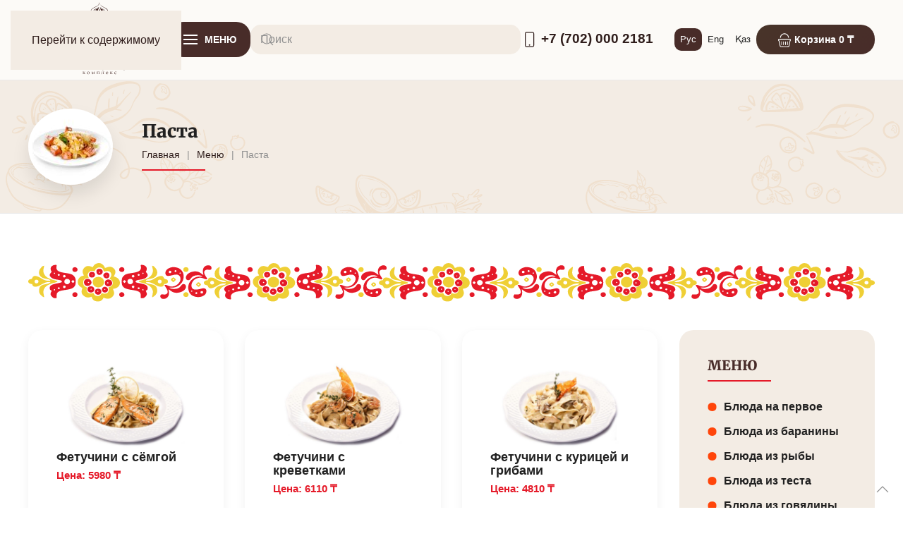

--- FILE ---
content_type: text/html; charset=utf-8
request_url: https://traditionalhome.kz/ru/menu/pasta
body_size: 12438
content:
<!DOCTYPE html>
<html lang="ru-ru" dir="ltr">
    <head>
<!-- Google tag (gtag.js) -->
<script async src="https://www.googletagmanager.com/gtag/js?id=G-GDVTVQ912N"></script>
<script>
  window.dataLayer = window.dataLayer || [];
  function gtag(){dataLayer.push(arguments);}
  gtag('js', new Date());

  gtag('config', 'G-GDVTVQ912N');
</script>

<!-- Yandex.Metrika counter --> <script type="text/javascript" > (function(m,e,t,r,i,k,a){m[i]=m[i]||function(){(m[i].a=m[i].a||[]).push(arguments)}; m[i].l=1*new Date(); for (var j = 0; j < document.scripts.length; j++) {if (document.scripts[j].src === r) { return; }} k=e.createElement(t),a=e.getElementsByTagName(t)[0],k.async=1,k.src=r,a.parentNode.insertBefore(k,a)}) (window, document, "script", "https://mc.yandex.ru/metrika/tag.js", "ym"); ym(95233324, "init", { clickmap:true, trackLinks:true, accurateTrackBounce:true }); </script> <noscript><div><img src="https://mc.yandex.ru/watch/95233324" style="position:absolute; left:-9999px;" alt="" /></div></noscript> <!-- /Yandex.Metrika counter -->	
        <meta name="viewport" content="width=device-width, initial-scale=1">
        <link rel="icon" href="/images/favicon.png" sizes="any">
                <link rel="icon" href="/images/favicon.svg" type="image/svg+xml">
                <link rel="apple-touch-icon" href="/images/elementi/logo_small.png">
        <meta charset="utf-8">
	<meta name="description" content="МЕНЮ: Паста - сервис доставки вкусной еды от Ресторана «Традициональ» г. Астана (Казахстан). Заказать еду домой, на работу (в офис), или на любой праздник.">
	<title>Паста - большой выбор, заказать с доставкой в г. Астана </title>
	<link href="https://traditionalhome.kz/ru/menu/pasta" rel="canonical">
	<link href="https://traditionalhome.kz/en/menu/pasta" rel="alternate" hreflang="en-GB">
	<link href="https://traditionalhome.kz/kz/mezir/pasta" rel="alternate" hreflang="kk-KZ">
<link href="/media/vendor/joomla-custom-elements/css/joomla-alert.min.css?0.4.1" rel="stylesheet">
	<link href="/templates/yootheme_dos2/css/theme.9.css?1768364723" rel="stylesheet">
	<link href="/templates/yootheme_dos2/css/custom.css?4.5.33" rel="stylesheet">
	<link href="/media/mod_languages/css/template.min.css?80a219" rel="stylesheet">
<script type="application/json" class="joomla-script-options new">{"joomla.jtext":{"ERROR":"Ошибка","MESSAGE":"Сообщение","NOTICE":"Внимание","WARNING":"Предупреждение","JCLOSE":"Закрыть","JOK":"Ок","JOPEN":"Открыть"},"system.paths":{"root":"","rootFull":"https:\/\/traditionalhome.kz\/","base":"","baseFull":"https:\/\/traditionalhome.kz\/"},"csrf.token":"4f4aa2c4d28a41e6f5be8c41120b1038"}</script>
	<script src="/media/system/js/core.min.js?a3d8f8"></script>
	<script src="/media/system/js/messages.min.js?9a4811" type="module"></script>
	<script src="/templates/yootheme/vendor/assets/uikit/dist/js/uikit.min.js?4.5.33"></script>
	<script src="/templates/yootheme/vendor/assets/uikit/dist/js/uikit-icons-creative-hub.min.js?4.5.33"></script>
	<script src="/templates/yootheme/js/theme.js?4.5.33"></script>
	<script src="/templates/yootheme/js/theme-search.js?4.5.33" defer></script>
	<script>window.yootheme ||= {}; var $theme = yootheme.theme = {"i18n":{"close":{"label":"\u0417\u0430\u043a\u0440\u044b\u0442\u044c"},"totop":{"label":"\u041d\u0430\u0432\u0435\u0440\u0445"},"marker":{"label":"\u041e\u0442\u043a\u0440\u044b\u0442\u044c"},"navbarToggleIcon":{"label":"\u041e\u0442\u043a\u0440\u044b\u0442\u044c \u043c\u0435\u043d\u044e"},"paginationPrevious":{"label":"\u041f\u0440\u0435\u0434\u044b\u0434\u0443\u0449\u0430\u044f \u0441\u0442\u0440\u0430\u043d\u0438\u0446\u0430"},"paginationNext":{"label":"\u0421\u043b\u0435\u0434\u0443\u044e\u0449\u0430\u044f \u0441\u0442\u0440\u0430\u043d\u0438\u0446\u0430"},"searchIcon":{"toggle":"\u041e\u0442\u043a\u0440\u044b\u0442\u044c \u043f\u043e\u0438\u0441\u043a","submit":"\u0418\u0441\u043a\u0430\u0442\u044c"},"slider":{"next":"\u0421\u043b\u0435\u0434\u0443\u044e\u0449\u0438\u0439 \u0441\u043b\u0430\u0439\u0434","previous":"\u041f\u0440\u0435\u0434\u044b\u0434\u0443\u0449\u0438\u0439 \u0441\u043b\u0430\u0439\u0434","slideX":"\u0421\u043b\u0430\u0439\u0434 %s","slideLabel":"%s \u0438\u0437 %s"},"slideshow":{"next":"\u0421\u043b\u0435\u0434\u0443\u044e\u0449\u0438\u0439 \u0441\u043b\u0430\u0439\u0434","previous":"\u041f\u0440\u0435\u0434\u044b\u0434\u0443\u0449\u0438\u0439 \u0441\u043b\u0430\u0439\u0434","slideX":"\u0421\u043b\u0430\u0439\u0434 %s","slideLabel":"%s \u0438\u0437 %s"},"lightboxPanel":{"next":"\u0421\u043b\u0435\u0434\u0443\u044e\u0449\u0438\u0439 \u0441\u043b\u0430\u0439\u0434","previous":"\u041f\u0440\u0435\u0434\u044b\u0434\u0443\u0449\u0438\u0439 \u0441\u043b\u0430\u0439\u0434","slideLabel":"%s \u0438\u0437 %s","close":"\u0417\u0430\u043a\u0440\u044b\u0442\u044c"}}};</script>
	<link href="https://traditionalhome.kz/ru/menu/pasta" rel="alternate" hreflang="x-default">

    </head>
    <body class="">

        <div class="uk-hidden-visually uk-notification uk-notification-top-left uk-width-auto">
            <div class="uk-notification-message">
                <a href="#tm-main" class="uk-link-reset">Перейти к содержимому</a>
            </div>
        </div>

        
        
        <div class="tm-page">

                        


<header class="tm-header-mobile uk-hidden@m tm-header-overlay" uk-inverse="target: .uk-navbar-container" uk-header>


    
        <div class="uk-navbar-container uk-navbar-transparent uk-position-relative uk-position-z-index-high">

            <div class="uk-container uk-container-expand uk-padding-remove-left">
                <nav class="uk-navbar" uk-navbar="{&quot;align&quot;:&quot;left&quot;,&quot;container&quot;:&quot;.tm-header-mobile&quot;,&quot;boundary&quot;:&quot;.tm-header-mobile .uk-navbar-container&quot;}">

                                        <div class="uk-navbar-left ">

                                                    <a href="https://traditionalhome.kz/ru" aria-label="Вернуться в начало" class="uk-logo uk-navbar-item uk-padding-remove-left">
    <img alt loading="eager" width="150" height="70" src="/images/logo-mobile.svg"></a>
                        
                                                    
                        
                        
                    </div>
                    
                    
                                        <div class="uk-navbar-right">

                        
                                                    <a uk-toggle href="#tm-dialog-mobile" class="uk-navbar-toggle">

                <span class="uk-margin-small-right uk-text-middle">Меню</span>
        
        <div uk-navbar-toggle-icon></div>

        
    </a>
                        
                    </div>
                    
                </nav>
            </div>

        </div>

    



    
        <div id="tm-dialog-mobile" class="uk-modal uk-modal-full" uk-modal>
        <div class="uk-modal-dialog uk-flex">

                        <button class="uk-modal-close-full uk-close-large" type="button" uk-close uk-toggle="cls: uk-modal-close-full uk-close-large uk-modal-close-default; mode: media; media: @s"></button>
            
            <div class="uk-modal-body uk-padding-large uk-margin-auto uk-flex uk-flex-column uk-box-sizing-content uk-width-auto@s" uk-height-viewport uk-toggle="{&quot;cls&quot;:&quot;uk-padding-large&quot;,&quot;mode&quot;:&quot;media&quot;,&quot;media&quot;:&quot;@s&quot;}">

                                <div class="uk-margin-auto-bottom">
                    
<div class="uk-panel" id="module-131">

    
    <div class="uk-grid tm-grid-expand uk-grid-column-small uk-grid-margin" uk-grid>
<div class="uk-grid-item-match uk-flex-middle uk-width-auto">
    
        
            
            
                        <div class="uk-panel uk-width-1-1">            
                
                    
<div class="uk-panel uk-margin-remove-vertical lang">
    
    
<div class="uk-panel mod-languages">

    
    
        <ul class="uk-subnav">
                                            <li class="uk-active">
                    <a style="display: flex !important;" href="https://traditionalhome.kz/ru/menu/pasta">
                                                    Рус                                            </a>
                </li>
                                                            <li >
                    <a style="display: flex !important;" href="/en/menu/pasta">
                                                    Eng                                            </a>
                </li>
                                                            <li >
                    <a style="display: flex !important;" href="/kz/mezir/pasta">
                                                    Қаз                                            </a>
                </li>
                                    </ul>

    
    
</div>

</div>
                
                        </div>            
        
    
</div>
<div class="uk-grid-item-match uk-flex-middle uk-width-expand">
    
        
            
            
                        <div class="uk-panel uk-width-1-1">            
                
                    
<div class="uk-margin-remove-vertical">
    <form role="search" class="uk-search uk-search-default uk-width-1-1" action="/ru/poisk" method="get">
                <span uk-search-icon></span>        
        <input type="search" placeholder="Поиск" class="uk-search-input" required aria-label="Поиск" name="q">
        
        
    </form>
</div>
                
                        </div>            
        
    
</div></div><div class="uk-grid tm-grid-expand uk-grid-row-small uk-child-width-1-1 uk-grid-margin-small">
<div class="uk-width-1-1">
    
        
            
            
            
                
                    <hr class="uk-divider-icon uk-margin-small">
<div class="menu uk-margin-remove-vertical">
    
        <div class="uk-grid uk-child-width-1-1 uk-grid-collapse uk-grid-match" uk-grid>                <div>
<div class="el-item uk-flex uk-flex-column">
        <a class="uk-flex-1 uk-card uk-card-hover uk-card-small uk-card-body uk-link-toggle" href="/ru/menu/pervoe">    
                <div class="uk-grid-column-small uk-flex-middle" uk-grid>        
                        <div class="uk-width-auto">            
                                

    
                <img src="/templates/yootheme/cache/69/1-693cf8d2.jpeg" srcset="/templates/yootheme/cache/69/1-693cf8d2.jpeg 100w, /templates/yootheme/cache/ea/1-ea668ff1.jpeg 200w" sizes="(min-width: 100px) 100px" width="100" height="90" alt="Блюда на первое" loading="lazy" class="el-image">        
        
    
                
                        </div>            
                        <div class="uk-width-expand uk-margin-remove-first-child">            
                
                
                    

        
                <div class="el-title uk-card-title uk-margin-top uk-margin-remove-bottom">                        Блюда на первое                    </div>        
                <div class="el-meta uk-text-meta uk-margin-top">Кол-во блюд: 13</div>        
    
        
        
        
        
        

                
                
                        </div>            
                </div>        
        </a>    
</div></div>
                <div>
<div class="el-item uk-flex uk-flex-column">
        <a class="uk-flex-1 uk-card uk-card-hover uk-card-small uk-card-body uk-link-toggle" href="/ru/menu/baranina">    
                <div class="uk-grid-column-small uk-flex-middle" uk-grid>        
                        <div class="uk-width-auto">            
                                

    
                <img src="/templates/yootheme/cache/9b/2-9b7a8ff5.jpeg" srcset="/templates/yootheme/cache/9b/2-9b7a8ff5.jpeg 100w, /templates/yootheme/cache/68/2-68fd773e.jpeg 200w" sizes="(min-width: 100px) 100px" width="100" height="90" alt="Блюда из баранины" loading="lazy" class="el-image">        
        
    
                
                        </div>            
                        <div class="uk-width-expand uk-margin-remove-first-child">            
                
                
                    

        
                <div class="el-title uk-card-title uk-margin-top uk-margin-remove-bottom">                        Блюда из баранины                    </div>        
                <div class="el-meta uk-text-meta uk-margin-top">Кол-во блюд: 4</div>        
    
        
        
        
        
        

                
                
                        </div>            
                </div>        
        </a>    
</div></div>
                <div>
<div class="el-item uk-flex uk-flex-column">
        <a class="uk-flex-1 uk-card uk-card-hover uk-card-small uk-card-body uk-link-toggle" href="/ru/menu/ryba">    
                <div class="uk-grid-column-small uk-flex-middle" uk-grid>        
                        <div class="uk-width-auto">            
                                

    
                <img src="/templates/yootheme/cache/6f/5_riba-6f781c4d.jpeg" srcset="/templates/yootheme/cache/6f/5_riba-6f781c4d.jpeg 100w, /templates/yootheme/cache/57/5_riba-57cddb55.jpeg 200w" sizes="(min-width: 100px) 100px" width="100" height="90" alt="Блюда из рыбы" loading="lazy" class="el-image">        
        
    
                
                        </div>            
                        <div class="uk-width-expand uk-margin-remove-first-child">            
                
                
                    

        
                <div class="el-title uk-card-title uk-margin-top uk-margin-remove-bottom">                        Блюда из рыбы                    </div>        
                <div class="el-meta uk-text-meta uk-margin-top">Кол-во блюд: 12</div>        
    
        
        
        
        
        

                
                
                        </div>            
                </div>        
        </a>    
</div></div>
                <div>
<div class="el-item uk-flex uk-flex-column">
        <a class="uk-flex-1 uk-card uk-card-hover uk-card-small uk-card-body uk-link-toggle" href="/ru/menu/testo">    
                <div class="uk-grid-column-small uk-flex-middle" uk-grid>        
                        <div class="uk-width-auto">            
                                

    
                <img src="/templates/yootheme/cache/b7/9_testo-b72aa89b.jpeg" srcset="/templates/yootheme/cache/b7/9_testo-b72aa89b.jpeg 100w, /templates/yootheme/cache/85/9_testo-85cb9027.jpeg 200w" sizes="(min-width: 100px) 100px" width="100" height="90" alt="Блюда из теста" loading="lazy" class="el-image">        
        
    
                
                        </div>            
                        <div class="uk-width-expand uk-margin-remove-first-child">            
                
                
                    

        
                <div class="el-title uk-card-title uk-margin-top uk-margin-remove-bottom">                        Блюда из теста                    </div>        
                <div class="el-meta uk-text-meta uk-margin-top">Кол-во блюд: 8</div>        
    
        
        
        
        
        

                
                
                        </div>            
                </div>        
        </a>    
</div></div>
                <div>
<div class="el-item uk-flex uk-flex-column">
        <a class="uk-flex-1 uk-card uk-card-hover uk-card-small uk-card-body uk-link-toggle" href="/ru/menu/goviadina">    
                <div class="uk-grid-column-small uk-flex-middle" uk-grid>        
                        <div class="uk-width-auto">            
                                

    
                <img src="/templates/yootheme/cache/61/3-614e5b31.jpeg" srcset="/templates/yootheme/cache/61/3-614e5b31.jpeg 100w, /templates/yootheme/cache/bd/3-bd7d26a2.jpeg 200w" sizes="(min-width: 100px) 100px" width="100" height="90" alt="Блюда из говядины" loading="lazy" class="el-image">        
        
    
                
                        </div>            
                        <div class="uk-width-expand uk-margin-remove-first-child">            
                
                
                    

        
                <div class="el-title uk-card-title uk-margin-top uk-margin-remove-bottom">                        Блюда из говядины                    </div>        
                <div class="el-meta uk-text-meta uk-margin-top">Кол-во блюд: 13</div>        
    
        
        
        
        
        

                
                
                        </div>            
                </div>        
        </a>    
</div></div>
                <div>
<div class="el-item uk-flex uk-flex-column">
        <a class="uk-flex-1 uk-card uk-card-hover uk-card-small uk-card-body uk-link-toggle" href="/ru/menu/zakaznye">    
                <div class="uk-grid-column-small uk-flex-middle" uk-grid>        
                        <div class="uk-width-auto">            
                                

    
                <img src="/templates/yootheme/cache/38/6_zakaznie-3833059e.jpeg" srcset="/templates/yootheme/cache/38/6_zakaznie-3833059e.jpeg 100w, /templates/yootheme/cache/c4/6_zakaznie-c4e69346.jpeg 200w" sizes="(min-width: 100px) 100px" width="100" height="90" alt="Заказные блюда" loading="lazy" class="el-image">        
        
    
                
                        </div>            
                        <div class="uk-width-expand uk-margin-remove-first-child">            
                
                
                    

        
                <div class="el-title uk-card-title uk-margin-top uk-margin-remove-bottom">                        Заказные блюда                    </div>        
                <div class="el-meta uk-text-meta uk-margin-top">Кол-во блюд: 7</div>        
    
        
        
        
        
        

                
                
                        </div>            
                </div>        
        </a>    
</div></div>
                <div>
<div class="el-item uk-flex uk-flex-column">
        <a class="uk-flex-1 uk-card uk-card-hover uk-card-small uk-card-body uk-link-toggle" href="/ru/menu/shashlyki">    
                <div class="uk-grid-column-small uk-flex-middle" uk-grid>        
                        <div class="uk-width-auto">            
                                

    
                <img src="/templates/yootheme/cache/a4/8_shashliki-a46b718e.jpeg" srcset="/templates/yootheme/cache/a4/8_shashliki-a46b718e.jpeg 100w, /templates/yootheme/cache/d8/8_shashliki-d81391ad.jpeg 200w" sizes="(min-width: 100px) 100px" width="100" height="90" alt="Шашлыки" loading="lazy" class="el-image">        
        
    
                
                        </div>            
                        <div class="uk-width-expand uk-margin-remove-first-child">            
                
                
                    

        
                <div class="el-title uk-card-title uk-margin-top uk-margin-remove-bottom">                        Шашлыки                    </div>        
                <div class="el-meta uk-text-meta uk-margin-top">Кол-во блюд: 6</div>        
    
        
        
        
        
        

                
                
                        </div>            
                </div>        
        </a>    
</div></div>
                <div>
<div class="el-item uk-flex uk-flex-column">
        <a class="uk-flex-1 uk-card uk-card-hover uk-card-small uk-card-body uk-link-toggle" href="/ru/menu/kholodnye">    
                <div class="uk-grid-column-small uk-flex-middle" uk-grid>        
                        <div class="uk-width-auto">            
                                

    
                <img src="/templates/yootheme/cache/04/4-044b5171.jpeg" srcset="/templates/yootheme/cache/04/4-044b5171.jpeg 100w, /templates/yootheme/cache/16/4-1677b66a.jpeg 200w" sizes="(min-width: 100px) 100px" width="100" height="90" alt="Закуски холодные" loading="lazy" class="el-image">        
        
    
                
                        </div>            
                        <div class="uk-width-expand uk-margin-remove-first-child">            
                
                
                    

        
                <div class="el-title uk-card-title uk-margin-top uk-margin-remove-bottom">                        Закуски холодные                    </div>        
                <div class="el-meta uk-text-meta uk-margin-top">Кол-во блюд: 17</div>        
    
        
        
        
        
        

                
                
                        </div>            
                </div>        
        </a>    
</div></div>
                <div>
<div class="el-item uk-flex uk-flex-column">
        <a class="uk-flex-1 uk-card uk-card-hover uk-card-small uk-card-body uk-link-toggle" href="/ru/menu/salaty">    
                <div class="uk-grid-column-small uk-flex-middle" uk-grid>        
                        <div class="uk-width-auto">            
                                

    
                <img src="/templates/yootheme/cache/ba/7_salati-ba98ec32.jpeg" srcset="/templates/yootheme/cache/ba/7_salati-ba98ec32.jpeg 100w, /templates/yootheme/cache/9a/7_salati-9a08e272.jpeg 200w" sizes="(min-width: 100px) 100px" width="100" height="90" alt="Салаты" loading="lazy" class="el-image">        
        
    
                
                        </div>            
                        <div class="uk-width-expand uk-margin-remove-first-child">            
                
                
                    

        
                <div class="el-title uk-card-title uk-margin-top uk-margin-remove-bottom">                        Салаты                    </div>        
                <div class="el-meta uk-text-meta uk-margin-top">Кол-во блюд: 27</div>        
    
        
        
        
        
        

                
                
                        </div>            
                </div>        
        </a>    
</div></div>
                <div>
<div class="el-item uk-flex uk-flex-column">
        <a class="uk-flex-1 uk-card uk-card-hover uk-card-small uk-card-body uk-link-toggle" href="/ru/menu/goryachie">    
                <div class="uk-grid-column-small uk-flex-middle" uk-grid>        
                        <div class="uk-width-auto">            
                                

    
                <img src="/templates/yootheme/cache/96/10_gor_zakuski-9663dc4a.jpeg" srcset="/templates/yootheme/cache/96/10_gor_zakuski-9663dc4a.jpeg 100w, /templates/yootheme/cache/d9/10_gor_zakuski-d90e1327.jpeg 200w" sizes="(min-width: 100px) 100px" width="100" height="90" alt="Горячие закуски" loading="lazy" class="el-image">        
        
    
                
                        </div>            
                        <div class="uk-width-expand uk-margin-remove-first-child">            
                
                
                    

        
                <div class="el-title uk-card-title uk-margin-top uk-margin-remove-bottom">                        Горячие закуски                    </div>        
                <div class="el-meta uk-text-meta uk-margin-top">Кол-во блюд: 6</div>        
    
        
        
        
        
        

                
                
                        </div>            
                </div>        
        </a>    
</div></div>
                <div>
<div class="el-item uk-flex uk-flex-column">
        <a class="uk-flex-1 uk-card uk-card-hover uk-card-small uk-card-body uk-link-toggle" href="/ru/menu/ptitsa">    
                <div class="uk-grid-column-small uk-flex-middle" uk-grid>        
                        <div class="uk-width-auto">            
                                

    
                <img src="/templates/yootheme/cache/fe/11_ptica-fe25f5a5.jpeg" srcset="/templates/yootheme/cache/fe/11_ptica-fe25f5a5.jpeg 100w, /templates/yootheme/cache/4c/11_ptica-4cd51347.jpeg 200w" sizes="(min-width: 100px) 100px" width="100" height="90" alt="Блюда из птицы и дичи" loading="lazy" class="el-image">        
        
    
                
                        </div>            
                        <div class="uk-width-expand uk-margin-remove-first-child">            
                
                
                    

        
                <div class="el-title uk-card-title uk-margin-top uk-margin-remove-bottom">                        Блюда из птицы и дичи                    </div>        
                <div class="el-meta uk-text-meta uk-margin-top">Кол-во блюд: 11</div>        
    
        
        
        
        
        

                
                
                        </div>            
                </div>        
        </a>    
</div></div>
                <div>
<div class="el-item uk-flex uk-flex-column">
        <a class="uk-flex-1 uk-card uk-card-hover uk-card-small uk-card-body uk-link-toggle" href="/ru/menu/pirogi">    
                <div class="uk-grid-column-small uk-flex-middle" uk-grid>        
                        <div class="uk-width-auto">            
                                

    
                <img src="/templates/yootheme/cache/5c/12_pirogi-5c31665c.jpeg" srcset="/templates/yootheme/cache/5c/12_pirogi-5c31665c.jpeg 100w, /templates/yootheme/cache/7a/12_pirogi-7a52ab0b.jpeg 200w" sizes="(min-width: 100px) 100px" width="100" height="90" alt="Пироги старорусские" loading="lazy" class="el-image">        
        
    
                
                        </div>            
                        <div class="uk-width-expand uk-margin-remove-first-child">            
                
                
                    

        
                <div class="el-title uk-card-title uk-margin-top uk-margin-remove-bottom">                        Пироги старорусские                    </div>        
                <div class="el-meta uk-text-meta uk-margin-top">Кол-во блюд: 10</div>        
    
        
        
        
        
        

                
                
                        </div>            
                </div>        
        </a>    
</div></div>
                <div>
<div class="el-item uk-flex uk-flex-column">
        <a class="uk-flex-1 uk-card uk-card-hover uk-card-small uk-card-body uk-link-toggle" href="/ru/menu/ovoshchi-krupi">    
                <div class="uk-grid-column-small uk-flex-middle" uk-grid>        
                        <div class="uk-width-auto">            
                                

    
                <img src="/templates/yootheme/cache/63/13_ovoshi_krupi-630f9812.jpeg" srcset="/templates/yootheme/cache/63/13_ovoshi_krupi-630f9812.jpeg 100w, /templates/yootheme/cache/bb/13_ovoshi_krupi-bb311e43.jpeg 200w" sizes="(min-width: 100px) 100px" width="100" height="90" alt="Блюда из овощей и круп" loading="lazy" class="el-image">        
        
    
                
                        </div>            
                        <div class="uk-width-expand uk-margin-remove-first-child">            
                
                
                    

        
                <div class="el-title uk-card-title uk-margin-top uk-margin-remove-bottom">                        Блюда из овощей и круп                    </div>        
                <div class="el-meta uk-text-meta uk-margin-top">Кол-во блюд: 11</div>        
    
        
        
        
        
        

                
                
                        </div>            
                </div>        
        </a>    
</div></div>
                <div>
<div class="el-item uk-flex uk-flex-column">
        <a class="uk-flex-1 uk-card uk-card-hover uk-card-small uk-card-body uk-link-toggle" href="/ru/menu/sladosti">    
                <div class="uk-grid-column-small uk-flex-middle" uk-grid>        
                        <div class="uk-width-auto">            
                                

    
                <img src="/templates/yootheme/cache/96/14_sladosti_2-96781a09.jpeg" srcset="/templates/yootheme/cache/96/14_sladosti_2-96781a09.jpeg 100w, /templates/yootheme/cache/f6/14_sladosti_2-f6328333.jpeg 200w" sizes="(min-width: 100px) 100px" width="100" height="90" alt="Сладости" loading="lazy" class="el-image">        
        
    
                
                        </div>            
                        <div class="uk-width-expand uk-margin-remove-first-child">            
                
                
                    

        
                <div class="el-title uk-card-title uk-margin-top uk-margin-remove-bottom">                        Сладости                    </div>        
                <div class="el-meta uk-text-meta uk-margin-top">Кол-во блюд: 6</div>        
    
        
        
        
        
        

                
                
                        </div>            
                </div>        
        </a>    
</div></div>
                <div>
<div class="el-item uk-flex uk-flex-column">
        <a class="uk-flex-1 uk-card uk-card-hover uk-card-small uk-card-body uk-link-toggle" href="/ru/menu/sousy">    
                <div class="uk-grid-column-small uk-flex-middle" uk-grid>        
                        <div class="uk-width-auto">            
                                

    
                <img src="/templates/yootheme/cache/79/15_sousi-7994a811.jpeg" srcset="/templates/yootheme/cache/79/15_sousi-7994a811.jpeg 100w, /templates/yootheme/cache/56/15_sousi-564399d0.jpeg 200w" sizes="(min-width: 100px) 100px" width="100" height="90" alt="Соусы" loading="lazy" class="el-image">        
        
    
                
                        </div>            
                        <div class="uk-width-expand uk-margin-remove-first-child">            
                
                
                    

        
                <div class="el-title uk-card-title uk-margin-top uk-margin-remove-bottom">                        Соусы                    </div>        
                <div class="el-meta uk-text-meta uk-margin-top">Кол-во блюд: 11</div>        
    
        
        
        
        
        

                
                
                        </div>            
                </div>        
        </a>    
</div></div>
                <div>
<div class="el-item uk-flex uk-flex-column">
        <a class="uk-flex-1 uk-card uk-card-hover uk-card-small uk-card-body uk-link-toggle" href="/ru/menu/khleba">    
                <div class="uk-grid-column-small uk-flex-middle" uk-grid>        
                        <div class="uk-width-auto">            
                                

    
                <img src="/templates/yootheme/cache/ea/16_hleba-ea021470.jpeg" srcset="/templates/yootheme/cache/ea/16_hleba-ea021470.jpeg 100w, /templates/yootheme/cache/cc/16_hleba-cc2267e1.jpeg 200w" sizes="(min-width: 100px) 100px" width="100" height="90" alt="Хлеба разные" loading="lazy" class="el-image">        
        
    
                
                        </div>            
                        <div class="uk-width-expand uk-margin-remove-first-child">            
                
                
                    

        
                <div class="el-title uk-card-title uk-margin-top uk-margin-remove-bottom">                        Хлеба разные                    </div>        
                <div class="el-meta uk-text-meta uk-margin-top">Кол-во блюд: 5</div>        
    
        
        
        
        
        

                
                
                        </div>            
                </div>        
        </a>    
</div></div>
                <div>
<div class="el-item uk-flex uk-flex-column">
        <a class="uk-flex-1 uk-card uk-card-hover uk-card-small uk-card-body uk-link-toggle" href="/ru/menu/deserty">    
                <div class="uk-grid-column-small uk-flex-middle" uk-grid>        
                        <div class="uk-width-auto">            
                                

    
                <img src="/templates/yootheme/cache/30/17_deserti_2-30d87345.jpeg" srcset="/templates/yootheme/cache/30/17_deserti_2-30d87345.jpeg 100w, /templates/yootheme/cache/47/17_deserti_2-47b98cf3.jpeg 200w" sizes="(min-width: 100px) 100px" width="100" height="90" alt="Десерты от Шеф-повара" loading="lazy" class="el-image">        
        
    
                
                        </div>            
                        <div class="uk-width-expand uk-margin-remove-first-child">            
                
                
                    

        
                <div class="el-title uk-card-title uk-margin-top uk-margin-remove-bottom">                        Десерты от Шеф-повара                    </div>        
                <div class="el-meta uk-text-meta uk-margin-top">Кол-во блюд: 12</div>        
    
        
        
        
        
        

                
                
                        </div>            
                </div>        
        </a>    
</div></div>
                <div>
<div class="el-item uk-flex uk-flex-column">
        <a class="uk-flex-1 uk-card uk-card-hover uk-card-small uk-card-body uk-link-toggle" href="/ru/menu/pasta">    
                <div class="uk-grid-column-small uk-flex-middle" uk-grid>        
                        <div class="uk-width-auto">            
                                

    
                <img src="/templates/yootheme/cache/c2/18_pasta_2-c2099489.jpeg" srcset="/templates/yootheme/cache/c2/18_pasta_2-c2099489.jpeg 100w, /templates/yootheme/cache/46/18_pasta_2-4620ea68.jpeg 200w" sizes="(min-width: 100px) 100px" width="100" height="90" alt="Паста" loading="lazy" class="el-image">        
        
    
                
                        </div>            
                        <div class="uk-width-expand uk-margin-remove-first-child">            
                
                
                    

        
                <div class="el-title uk-card-title uk-margin-top uk-margin-remove-bottom">                        Паста                    </div>        
                <div class="el-meta uk-text-meta uk-margin-top">Кол-во блюд: 3</div>        
    
        
        
        
        
        

                
                
                        </div>            
                </div>        
        </a>    
</div></div>
                <div>
<div class="el-item uk-flex uk-flex-column">
        <a class="uk-flex-1 uk-card uk-card-hover uk-card-small uk-card-body uk-link-toggle" href="/ru/menu/postnye">    
                <div class="uk-grid-column-small uk-flex-middle" uk-grid>        
                        <div class="uk-width-auto">            
                                

    
                <img src="/templates/yootheme/cache/c4/19_postnoe-c425ead4.jpeg" srcset="/templates/yootheme/cache/c4/19_postnoe-c425ead4.jpeg 100w, /templates/yootheme/cache/b3/19_postnoe-b3e8f289.jpeg 200w" sizes="(min-width: 100px) 100px" width="100" height="90" alt="Постные блюда" loading="lazy" class="el-image">        
        
    
                
                        </div>            
                        <div class="uk-width-expand uk-margin-remove-first-child">            
                
                
                    

        
                <div class="el-title uk-card-title uk-margin-top uk-margin-remove-bottom">                        Постные блюда                    </div>        
                <div class="el-meta uk-text-meta uk-margin-top">Кол-во блюд: 26</div>        
    
        
        
        
        
        

                
                
                        </div>            
                </div>        
        </a>    
</div></div>
                <div>
<div class="el-item uk-flex uk-flex-column">
        <a class="uk-flex-1 uk-card uk-card-hover uk-card-small uk-card-body uk-link-toggle" href="/ru/menu/polufabrikaty">    
                <div class="uk-grid-column-small uk-flex-middle" uk-grid>        
                        <div class="uk-width-auto">            
                                

    
                <img src="/templates/yootheme/cache/c2/20_pulufabrikati-c262d1ed.jpeg" srcset="/templates/yootheme/cache/c2/20_pulufabrikati-c262d1ed.jpeg 100w, /templates/yootheme/cache/75/20_pulufabrikati-758da5b5.jpeg 200w" sizes="(min-width: 100px) 100px" width="100" height="90" alt="Полуфабрикаты" loading="lazy" class="el-image">        
        
    
                
                        </div>            
                        <div class="uk-width-expand uk-margin-remove-first-child">            
                
                
                    

        
                <div class="el-title uk-card-title uk-margin-top uk-margin-remove-bottom">                        Полуфабрикаты                    </div>        
        
    
        
        
        
        
        

                
                
                        </div>            
                </div>        
        </a>    
</div></div>
                </div>
    
</div>
                
            
        
    
</div></div>
</div>

                </div>
                
                
            </div>

        </div>
    </div>
    
    

</header>




<header class="tm-header uk-visible@m">



        <div uk-sticky media="@m" show-on-up animation="uk-animation-slide-top" cls-active="uk-navbar-sticky" sel-target=".uk-navbar-container">
    
        <div class="uk-navbar-container">

            <div class="uk-container uk-container-large">
                <nav class="uk-navbar" uk-navbar="{&quot;align&quot;:&quot;left&quot;,&quot;container&quot;:&quot;.tm-header &gt; [uk-sticky]&quot;,&quot;boundary&quot;:&quot;.tm-header .uk-navbar-container&quot;}">

                                        <div class="uk-navbar-left uk-flex-1">

                                                    
<div class="uk-navbar-item" id="module-132">

    
    
<div class="uk-margin-remove-last-child custom" ><div><a href="/" class="uk-logo uk-navbar-item" aria-label="Вернуться в начало"><img src="/images/logo_ru.svg" alt="Традициональ" width="200" height="113" loading="eager" decoding="async" /></a></div></div>

</div>

                        
                                                    <a uk-toggle href="#tm-dialog" class="uk-navbar-toggle">

        
        <div uk-navbar-toggle-icon></div>

                <span class="uk-margin-small-left uk-text-middle">Меню</span>
        
    </a>
                        
                                                    
<div class="uk-navbar-item uk-flex-1" id="module-tm-2">

    
    

    <form id="search-tm-2" action="/ru/poisk" method="get" role="search" class="uk-search js-finder-searchform uk-width-1-1 uk-search-navbar"><span uk-search-icon></span><input name="q" class="uk-search-input" placeholder="Поиск" required aria-label="Поиск" type="search" uk-search="{&quot;target&quot;:&quot;#search-tm-2-search-results&quot;,&quot;mode&quot;:false,&quot;preventSubmit&quot;:true}"></form>
                        <div  mode="click" toggle="false" pos="bottom-left" stretch="x" boundary=".tm-header .uk-navbar" class="uk-drop uk-navbar-dropdown" id="search-tm-2-search-results"></div>
            

</div>

<div class="uk-navbar-item" id="module-93">

    
    
<div class="uk-margin-remove-last-child custom" ><div class="kont"><span uk-icon="icon: phone; ratio: 1.2"></span> +7 (702) 000 2181</div></div>

</div>

<div class="uk-navbar-item lang" id="module-125">

    
    
<div class="uk-panel mod-languages">

    
    
        <ul class="uk-subnav">
                                            <li class="uk-active">
                    <a style="display: flex !important;" href="https://traditionalhome.kz/ru/menu/pasta">
                                                    Рус                                            </a>
                </li>
                                                            <li >
                    <a style="display: flex !important;" href="/en/menu/pasta">
                                                    Eng                                            </a>
                </li>
                                                            <li >
                    <a style="display: flex !important;" href="/kz/mezir/pasta">
                                                    Қаз                                            </a>
                </li>
                                    </ul>

    
    
</div>

</div>

<div class="uk-navbar-item" id="module-92">

    
    <div class="cart" > 
	<!--<p class="count"><span>Количество товаров: </span><span> 0  </span></p>
	<p class="total"><span>Итого: </span><span> </span></p>-->
	<a onclick="return false" class="uk-button uk-button-primary" title="" href="/ru/korzina"><span class="uk-icon uk-icon-image icon-cart"></span> Корзина  0 ₸</a>
</div>

</div>

                        
                    </div>
                    
                    
                    
                </nav>
            </div>

        </div>

        </div>
    






    
        <div id="tm-dialog" class="uk-modal uk-modal-full" uk-modal>
        <div class="uk-modal-dialog uk-flex">

            <button class="uk-modal-close-full uk-close-large" type="button" uk-close uk-toggle="cls: uk-close-large; mode: media; media: @s"></button>

            <div class="uk-modal-body uk-padding-large uk-margin-auto uk-flex uk-flex-column uk-box-sizing-content uk-width-auto@s" uk-height-viewport uk-toggle="{&quot;cls&quot;:&quot;uk-padding-large&quot;,&quot;mode&quot;:&quot;media&quot;,&quot;media&quot;:&quot;@s&quot;}">

                                <div class="uk-margin-auto-bottom tm-height-expand">
                    
<div class="uk-panel" id="module-124">

    
    <div class="uk-grid tm-grid-expand uk-grid-margin" uk-grid>
<div class="uk-grid-item-match uk-width-expand@m">
        <div class="uk-tile-muted uk-tile  uk-tile-small js-sticky">    
        
            
            
            
                                <div class="uk-panel uk-position-z-index" uk-sticky="end: !.js-sticky; media: @m;">                
                    
<div class="uk-margin">
        <img src="/images/logo_ru.svg" width="231" height="130" class="el-image" alt="Гостинично-ресторанный комплекс «Традициональ»" loading="lazy">    
    
</div><div class="uk-panel uk-text-small uk-margin"><p><strong>Гостинично-ресторанный комплекс «Традициональ»</strong> - это уникальное заведение, объединяющее гостиничное размещение и ресторанный сервис. Мы предоставляем гостям комфортабельные номера для проживания и ресторан с широким <strong>выбором кулинарных блюд</strong>. Комплекс знаменит своей традиционной кухней и гостеприимством, что делает его привлекательным местом для туристов и путешественников в Астане.</p></div>
<div class="uk-margin" uk-scrollspy="target: [uk-scrollspy-class];">    <ul class="uk-child-width-auto uk-grid-small uk-flex-inline uk-flex-middle" uk-grid>
            <li class="el-item">
<a class="el-link uk-icon-button" href="https://www.instagram.com/traditionalkz/" target="_blank" rel="noreferrer"><span uk-icon="icon: instagram;"></span></a></li>
            <li class="el-item">
<a class="el-link uk-icon-button" href="https://www.facebook.com/traditionalkz" target="_blank" rel="noreferrer"><span uk-icon="icon: facebook;"></span></a></li>
            <li class="el-item">
<a class="el-link uk-icon-button" href="https://api.whatsapp.com/send?phone=77020002181" target="_blank" rel="noreferrer"><span uk-icon="icon: whatsapp;"></span></a></li>
    
    </ul></div>
                                </div>                
            
        
        </div>    
</div>
<div class="uk-width-3-4@m">
    
        
            
            
            
                
                    
<div class="menu uk-margin">
    
        <div class="uk-grid uk-child-width-1-1 uk-child-width-1-3@m uk-grid-collapse uk-grid-match" uk-grid>                <div>
<div class="el-item uk-margin-auto uk-width-large uk-flex uk-flex-column">
        <a class="uk-flex-1 uk-card uk-card-hover uk-card-small uk-card-body uk-link-toggle" href="/ru/menu/pervoe">    
                <div class="uk-grid-column-small uk-flex-middle" uk-grid>        
                        <div class="uk-width-auto">            
                                

    
                <img src="/templates/yootheme/cache/ee/1-ee9cddb1.jpeg" srcset="/templates/yootheme/cache/ee/1-ee9cddb1.jpeg 120w, /templates/yootheme/cache/a4/1-a4766a38.jpeg 240w" sizes="(min-width: 120px) 120px" width="120" height="108" alt="Блюда на первое" loading="lazy" class="el-image">        
        
    
                
                        </div>            
                        <div class="uk-width-expand uk-margin-remove-first-child">            
                
                
                    

        
                <div class="el-title uk-card-title uk-margin-top uk-margin-remove-bottom">                        Блюда на первое                    </div>        
                <div class="el-meta uk-text-meta">Кол-во блюд: 13</div>        
    
        
        
        
        
        

                
                
                        </div>            
                </div>        
        </a>    
</div></div>
                <div>
<div class="el-item uk-margin-auto uk-width-large uk-flex uk-flex-column">
        <a class="uk-flex-1 uk-card uk-card-hover uk-card-small uk-card-body uk-link-toggle" href="/ru/menu/baranina">    
                <div class="uk-grid-column-small uk-flex-middle" uk-grid>        
                        <div class="uk-width-auto">            
                                

    
                <img src="/templates/yootheme/cache/1c/2-1cdaaa96.jpeg" srcset="/templates/yootheme/cache/1c/2-1cdaaa96.jpeg 120w, /templates/yootheme/cache/26/2-26ed92f7.jpeg 240w" sizes="(min-width: 120px) 120px" width="120" height="108" alt="Блюда из баранины" loading="lazy" class="el-image">        
        
    
                
                        </div>            
                        <div class="uk-width-expand uk-margin-remove-first-child">            
                
                
                    

        
                <div class="el-title uk-card-title uk-margin-top uk-margin-remove-bottom">                        Блюда из баранины                    </div>        
                <div class="el-meta uk-text-meta">Кол-во блюд: 4</div>        
    
        
        
        
        
        

                
                
                        </div>            
                </div>        
        </a>    
</div></div>
                <div>
<div class="el-item uk-margin-auto uk-width-large uk-flex uk-flex-column">
        <a class="uk-flex-1 uk-card uk-card-hover uk-card-small uk-card-body uk-link-toggle" href="/ru/menu/ryba">    
                <div class="uk-grid-column-small uk-flex-middle" uk-grid>        
                        <div class="uk-width-auto">            
                                

    
                <img src="/templates/yootheme/cache/e8/5_riba-e8d8392e.jpeg" srcset="/templates/yootheme/cache/e8/5_riba-e8d8392e.jpeg 120w, /templates/yootheme/cache/19/5_riba-19dd3e9c.jpeg 240w" sizes="(min-width: 120px) 120px" width="120" height="108" alt="Блюда из рыбы" loading="lazy" class="el-image">        
        
    
                
                        </div>            
                        <div class="uk-width-expand uk-margin-remove-first-child">            
                
                
                    

        
                <div class="el-title uk-card-title uk-margin-top uk-margin-remove-bottom">                        Блюда из рыбы                    </div>        
                <div class="el-meta uk-text-meta">Кол-во блюд: 12</div>        
    
        
        
        
        
        

                
                
                        </div>            
                </div>        
        </a>    
</div></div>
                <div>
<div class="el-item uk-margin-auto uk-width-large uk-flex uk-flex-column">
        <a class="uk-flex-1 uk-card uk-card-hover uk-card-small uk-card-body uk-link-toggle" href="/ru/menu/testo">    
                <div class="uk-grid-column-small uk-flex-middle" uk-grid>        
                        <div class="uk-width-auto">            
                                

    
                <img src="/templates/yootheme/cache/30/9_testo-308a8df8.jpeg" srcset="/templates/yootheme/cache/30/9_testo-308a8df8.jpeg 120w, /templates/yootheme/cache/cb/9_testo-cbdb75ee.jpeg 240w" sizes="(min-width: 120px) 120px" width="120" height="108" alt="Блюда из теста" loading="lazy" class="el-image">        
        
    
                
                        </div>            
                        <div class="uk-width-expand uk-margin-remove-first-child">            
                
                
                    

        
                <div class="el-title uk-card-title uk-margin-top uk-margin-remove-bottom">                        Блюда из теста                    </div>        
                <div class="el-meta uk-text-meta">Кол-во блюд: 8</div>        
    
        
        
        
        
        

                
                
                        </div>            
                </div>        
        </a>    
</div></div>
                <div>
<div class="el-item uk-margin-auto uk-width-large uk-flex uk-flex-column">
        <a class="uk-flex-1 uk-card uk-card-hover uk-card-small uk-card-body uk-link-toggle" href="/ru/menu/goviadina">    
                <div class="uk-grid-column-small uk-flex-middle" uk-grid>        
                        <div class="uk-width-auto">            
                                

    
                <img src="/templates/yootheme/cache/e6/3-e6ee7e52.jpeg" srcset="/templates/yootheme/cache/e6/3-e6ee7e52.jpeg 120w, /templates/yootheme/cache/f3/3-f36dc36b.jpeg 240w" sizes="(min-width: 120px) 120px" width="120" height="108" alt="Блюда из говядины" loading="lazy" class="el-image">        
        
    
                
                        </div>            
                        <div class="uk-width-expand uk-margin-remove-first-child">            
                
                
                    

        
                <div class="el-title uk-card-title uk-margin-top uk-margin-remove-bottom">                        Блюда из говядины                    </div>        
                <div class="el-meta uk-text-meta">Кол-во блюд: 13</div>        
    
        
        
        
        
        

                
                
                        </div>            
                </div>        
        </a>    
</div></div>
                <div>
<div class="el-item uk-margin-auto uk-width-large uk-flex uk-flex-column">
        <a class="uk-flex-1 uk-card uk-card-hover uk-card-small uk-card-body uk-link-toggle" href="/ru/menu/zakaznye">    
                <div class="uk-grid-column-small uk-flex-middle" uk-grid>        
                        <div class="uk-width-auto">            
                                

    
                <img src="/templates/yootheme/cache/bf/6_zakaznie-bf9320fd.jpeg" srcset="/templates/yootheme/cache/bf/6_zakaznie-bf9320fd.jpeg 120w, /templates/yootheme/cache/8a/6_zakaznie-8af6768f.jpeg 240w" sizes="(min-width: 120px) 120px" width="120" height="108" alt="Заказные блюда" loading="lazy" class="el-image">        
        
    
                
                        </div>            
                        <div class="uk-width-expand uk-margin-remove-first-child">            
                
                
                    

        
                <div class="el-title uk-card-title uk-margin-top uk-margin-remove-bottom">                        Заказные блюда                    </div>        
                <div class="el-meta uk-text-meta">Кол-во блюд: 7</div>        
    
        
        
        
        
        

                
                
                        </div>            
                </div>        
        </a>    
</div></div>
                <div>
<div class="el-item uk-margin-auto uk-width-large uk-flex uk-flex-column">
        <a class="uk-flex-1 uk-card uk-card-hover uk-card-small uk-card-body uk-link-toggle" href="/ru/menu/shashlyki">    
                <div class="uk-grid-column-small uk-flex-middle" uk-grid>        
                        <div class="uk-width-auto">            
                                

    
                <img src="/templates/yootheme/cache/23/8_shashliki-23cb54ed.jpeg" srcset="/templates/yootheme/cache/23/8_shashliki-23cb54ed.jpeg 120w, /templates/yootheme/cache/96/8_shashliki-96037464.jpeg 240w" sizes="(min-width: 120px) 120px" width="120" height="108" alt="Шашлыки" loading="lazy" class="el-image">        
        
    
                
                        </div>            
                        <div class="uk-width-expand uk-margin-remove-first-child">            
                
                
                    

        
                <div class="el-title uk-card-title uk-margin-top uk-margin-remove-bottom">                        Шашлыки                    </div>        
                <div class="el-meta uk-text-meta">Кол-во блюд: 6</div>        
    
        
        
        
        
        

                
                
                        </div>            
                </div>        
        </a>    
</div></div>
                <div>
<div class="el-item uk-margin-auto uk-width-large uk-flex uk-flex-column">
        <a class="uk-flex-1 uk-card uk-card-hover uk-card-small uk-card-body uk-link-toggle" href="/ru/menu/kholodnye">    
                <div class="uk-grid-column-small uk-flex-middle" uk-grid>        
                        <div class="uk-width-auto">            
                                

    
                <img src="/templates/yootheme/cache/83/4-83eb7412.jpeg" srcset="/templates/yootheme/cache/83/4-83eb7412.jpeg 120w, /templates/yootheme/cache/58/4-586753a3.jpeg 240w" sizes="(min-width: 120px) 120px" width="120" height="108" alt="Закуски холодные" loading="lazy" class="el-image">        
        
    
                
                        </div>            
                        <div class="uk-width-expand uk-margin-remove-first-child">            
                
                
                    

        
                <div class="el-title uk-card-title uk-margin-top uk-margin-remove-bottom">                        Закуски холодные                    </div>        
                <div class="el-meta uk-text-meta">Кол-во блюд: 17</div>        
    
        
        
        
        
        

                
                
                        </div>            
                </div>        
        </a>    
</div></div>
                <div>
<div class="el-item uk-margin-auto uk-width-large uk-flex uk-flex-column">
        <a class="uk-flex-1 uk-card uk-card-hover uk-card-small uk-card-body uk-link-toggle" href="/ru/menu/salaty">    
                <div class="uk-grid-column-small uk-flex-middle" uk-grid>        
                        <div class="uk-width-auto">            
                                

    
                <img src="/templates/yootheme/cache/3d/7_salati-3d38c951.jpeg" srcset="/templates/yootheme/cache/3d/7_salati-3d38c951.jpeg 120w, /templates/yootheme/cache/d4/7_salati-d41807bb.jpeg 240w" sizes="(min-width: 120px) 120px" width="120" height="108" alt="Салаты" loading="lazy" class="el-image">        
        
    
                
                        </div>            
                        <div class="uk-width-expand uk-margin-remove-first-child">            
                
                
                    

        
                <div class="el-title uk-card-title uk-margin-top uk-margin-remove-bottom">                        Салаты                    </div>        
                <div class="el-meta uk-text-meta">Кол-во блюд: 27</div>        
    
        
        
        
        
        

                
                
                        </div>            
                </div>        
        </a>    
</div></div>
                <div>
<div class="el-item uk-margin-auto uk-width-large uk-flex uk-flex-column">
        <a class="uk-flex-1 uk-card uk-card-hover uk-card-small uk-card-body uk-link-toggle" href="/ru/menu/goryachie">    
                <div class="uk-grid-column-small uk-flex-middle" uk-grid>        
                        <div class="uk-width-auto">            
                                

    
                <img src="/templates/yootheme/cache/11/10_gor_zakuski-11c3f929.jpeg" srcset="/templates/yootheme/cache/11/10_gor_zakuski-11c3f929.jpeg 120w, /templates/yootheme/cache/97/10_gor_zakuski-971ef6ee.jpeg 240w" sizes="(min-width: 120px) 120px" width="120" height="108" alt="Горячие закуски" loading="lazy" class="el-image">        
        
    
                
                        </div>            
                        <div class="uk-width-expand uk-margin-remove-first-child">            
                
                
                    

        
                <div class="el-title uk-card-title uk-margin-top uk-margin-remove-bottom">                        Горячие закуски                    </div>        
                <div class="el-meta uk-text-meta">Кол-во блюд: 6</div>        
    
        
        
        
        
        

                
                
                        </div>            
                </div>        
        </a>    
</div></div>
                <div>
<div class="el-item uk-margin-auto uk-width-large uk-flex uk-flex-column">
        <a class="uk-flex-1 uk-card uk-card-hover uk-card-small uk-card-body uk-link-toggle" href="/ru/menu/ptitsa">    
                <div class="uk-grid-column-small uk-flex-middle" uk-grid>        
                        <div class="uk-width-auto">            
                                

    
                <img src="/templates/yootheme/cache/79/11_ptica-7985d0c6.jpeg" srcset="/templates/yootheme/cache/79/11_ptica-7985d0c6.jpeg 120w, /templates/yootheme/cache/02/11_ptica-02c5f68e.jpeg 240w" sizes="(min-width: 120px) 120px" width="120" height="108" alt="Блюда из птицы и дичи" loading="lazy" class="el-image">        
        
    
                
                        </div>            
                        <div class="uk-width-expand uk-margin-remove-first-child">            
                
                
                    

        
                <div class="el-title uk-card-title uk-margin-top uk-margin-remove-bottom">                        Блюда из птицы и дичи                    </div>        
                <div class="el-meta uk-text-meta">Кол-во блюд: 11</div>        
    
        
        
        
        
        

                
                
                        </div>            
                </div>        
        </a>    
</div></div>
                <div>
<div class="el-item uk-margin-auto uk-width-large uk-flex uk-flex-column">
        <a class="uk-flex-1 uk-card uk-card-hover uk-card-small uk-card-body uk-link-toggle" href="/ru/menu/pirogi">    
                <div class="uk-grid-column-small uk-flex-middle" uk-grid>        
                        <div class="uk-width-auto">            
                                

    
                <img src="/templates/yootheme/cache/db/12_pirogi-db91433f.jpeg" srcset="/templates/yootheme/cache/db/12_pirogi-db91433f.jpeg 120w, /templates/yootheme/cache/34/12_pirogi-34424ec2.jpeg 240w" sizes="(min-width: 120px) 120px" width="120" height="108" alt="Пироги старорусские" loading="lazy" class="el-image">        
        
    
                
                        </div>            
                        <div class="uk-width-expand uk-margin-remove-first-child">            
                
                
                    

        
                <div class="el-title uk-card-title uk-margin-top uk-margin-remove-bottom">                        Пироги старорусские                    </div>        
                <div class="el-meta uk-text-meta">Кол-во блюд: 10</div>        
    
        
        
        
        
        

                
                
                        </div>            
                </div>        
        </a>    
</div></div>
                <div>
<div class="el-item uk-margin-auto uk-width-large uk-flex uk-flex-column">
        <a class="uk-flex-1 uk-card uk-card-hover uk-card-small uk-card-body uk-link-toggle" href="/ru/menu/ovoshchi-krupi">    
                <div class="uk-grid-column-small uk-flex-middle" uk-grid>        
                        <div class="uk-width-auto">            
                                

    
                <img src="/templates/yootheme/cache/e4/13_ovoshi_krupi-e4afbd71.jpeg" srcset="/templates/yootheme/cache/e4/13_ovoshi_krupi-e4afbd71.jpeg 120w, /templates/yootheme/cache/f5/13_ovoshi_krupi-f521fb8a.jpeg 240w" sizes="(min-width: 120px) 120px" width="120" height="108" alt="Блюда из овощей и круп" loading="lazy" class="el-image">        
        
    
                
                        </div>            
                        <div class="uk-width-expand uk-margin-remove-first-child">            
                
                
                    

        
                <div class="el-title uk-card-title uk-margin-top uk-margin-remove-bottom">                        Блюда из овощей и круп                    </div>        
                <div class="el-meta uk-text-meta">Кол-во блюд: 11</div>        
    
        
        
        
        
        

                
                
                        </div>            
                </div>        
        </a>    
</div></div>
                <div>
<div class="el-item uk-margin-auto uk-width-large uk-flex uk-flex-column">
        <a class="uk-flex-1 uk-card uk-card-hover uk-card-small uk-card-body uk-link-toggle" href="/ru/menu/sladosti">    
                <div class="uk-grid-column-small uk-flex-middle" uk-grid>        
                        <div class="uk-width-auto">            
                                

    
                <img src="/templates/yootheme/cache/11/14_sladosti_2-11d83f6a.jpeg" srcset="/templates/yootheme/cache/11/14_sladosti_2-11d83f6a.jpeg 120w, /templates/yootheme/cache/b8/14_sladosti_2-b82266fa.jpeg 240w" sizes="(min-width: 120px) 120px" width="120" height="108" alt="Сладости" loading="lazy" class="el-image">        
        
    
                
                        </div>            
                        <div class="uk-width-expand uk-margin-remove-first-child">            
                
                
                    

        
                <div class="el-title uk-card-title uk-margin-top uk-margin-remove-bottom">                        Сладости                    </div>        
                <div class="el-meta uk-text-meta">Кол-во блюд: 6</div>        
    
        
        
        
        
        

                
                
                        </div>            
                </div>        
        </a>    
</div></div>
                <div>
<div class="el-item uk-margin-auto uk-width-large uk-flex uk-flex-column">
        <a class="uk-flex-1 uk-card uk-card-hover uk-card-small uk-card-body uk-link-toggle" href="/ru/menu/sousy">    
                <div class="uk-grid-column-small uk-flex-middle" uk-grid>        
                        <div class="uk-width-auto">            
                                

    
                <img src="/templates/yootheme/cache/fe/15_sousi-fe348d72.jpeg" srcset="/templates/yootheme/cache/fe/15_sousi-fe348d72.jpeg 120w, /templates/yootheme/cache/18/15_sousi-18537c19.jpeg 240w" sizes="(min-width: 120px) 120px" width="120" height="108" alt="Соусы" loading="lazy" class="el-image">        
        
    
                
                        </div>            
                        <div class="uk-width-expand uk-margin-remove-first-child">            
                
                
                    

        
                <div class="el-title uk-card-title uk-margin-top uk-margin-remove-bottom">                        Соусы                    </div>        
                <div class="el-meta uk-text-meta">Кол-во блюд: 11</div>        
    
        
        
        
        
        

                
                
                        </div>            
                </div>        
        </a>    
</div></div>
                <div>
<div class="el-item uk-margin-auto uk-width-large uk-flex uk-flex-column">
        <a class="uk-flex-1 uk-card uk-card-hover uk-card-small uk-card-body uk-link-toggle" href="/ru/menu/khleba">    
                <div class="uk-grid-column-small uk-flex-middle" uk-grid>        
                        <div class="uk-width-auto">            
                                

    
                <img src="/templates/yootheme/cache/6d/16_hleba-6da23113.jpeg" srcset="/templates/yootheme/cache/6d/16_hleba-6da23113.jpeg 120w, /templates/yootheme/cache/82/16_hleba-82328228.jpeg 240w" sizes="(min-width: 120px) 120px" width="120" height="108" alt="Хлеба разные" loading="lazy" class="el-image">        
        
    
                
                        </div>            
                        <div class="uk-width-expand uk-margin-remove-first-child">            
                
                
                    

        
                <div class="el-title uk-card-title uk-margin-top uk-margin-remove-bottom">                        Хлеба разные                    </div>        
                <div class="el-meta uk-text-meta">Кол-во блюд: 5</div>        
    
        
        
        
        
        

                
                
                        </div>            
                </div>        
        </a>    
</div></div>
                <div>
<div class="el-item uk-margin-auto uk-width-large uk-flex uk-flex-column">
        <a class="uk-flex-1 uk-card uk-card-hover uk-card-small uk-card-body uk-link-toggle" href="/ru/menu/deserty">    
                <div class="uk-grid-column-small uk-flex-middle" uk-grid>        
                        <div class="uk-width-auto">            
                                

    
                <img src="/templates/yootheme/cache/b7/17_deserti_2-b7785626.jpeg" srcset="/templates/yootheme/cache/b7/17_deserti_2-b7785626.jpeg 120w, /templates/yootheme/cache/09/17_deserti_2-09a9693a.jpeg 240w" sizes="(min-width: 120px) 120px" width="120" height="108" alt="Десерты от Шеф-повара" loading="lazy" class="el-image">        
        
    
                
                        </div>            
                        <div class="uk-width-expand uk-margin-remove-first-child">            
                
                
                    

        
                <div class="el-title uk-card-title uk-margin-top uk-margin-remove-bottom">                        Десерты от Шеф-повара                    </div>        
                <div class="el-meta uk-text-meta">Кол-во блюд: 12</div>        
    
        
        
        
        
        

                
                
                        </div>            
                </div>        
        </a>    
</div></div>
                <div>
<div class="el-item uk-margin-auto uk-width-large uk-flex uk-flex-column">
        <a class="uk-flex-1 uk-card uk-card-hover uk-card-small uk-card-body uk-link-toggle" href="/ru/menu/pasta">    
                <div class="uk-grid-column-small uk-flex-middle" uk-grid>        
                        <div class="uk-width-auto">            
                                

    
                <img src="/templates/yootheme/cache/45/18_pasta_2-45a9b1ea.jpeg" srcset="/templates/yootheme/cache/45/18_pasta_2-45a9b1ea.jpeg 120w, /templates/yootheme/cache/08/18_pasta_2-08300fa1.jpeg 240w" sizes="(min-width: 120px) 120px" width="120" height="108" alt="Паста" loading="lazy" class="el-image">        
        
    
                
                        </div>            
                        <div class="uk-width-expand uk-margin-remove-first-child">            
                
                
                    

        
                <div class="el-title uk-card-title uk-margin-top uk-margin-remove-bottom">                        Паста                    </div>        
                <div class="el-meta uk-text-meta">Кол-во блюд: 3</div>        
    
        
        
        
        
        

                
                
                        </div>            
                </div>        
        </a>    
</div></div>
                <div>
<div class="el-item uk-margin-auto uk-width-large uk-flex uk-flex-column">
        <a class="uk-flex-1 uk-card uk-card-hover uk-card-small uk-card-body uk-link-toggle" href="/ru/menu/postnye">    
                <div class="uk-grid-column-small uk-flex-middle" uk-grid>        
                        <div class="uk-width-auto">            
                                

    
                <img src="/templates/yootheme/cache/43/19_postnoe-4385cfb7.jpeg" srcset="/templates/yootheme/cache/43/19_postnoe-4385cfb7.jpeg 120w, /templates/yootheme/cache/fd/19_postnoe-fdf81740.jpeg 240w" sizes="(min-width: 120px) 120px" width="120" height="108" alt="Постные блюда" loading="lazy" class="el-image">        
        
    
                
                        </div>            
                        <div class="uk-width-expand uk-margin-remove-first-child">            
                
                
                    

        
                <div class="el-title uk-card-title uk-margin-top uk-margin-remove-bottom">                        Постные блюда                    </div>        
                <div class="el-meta uk-text-meta">Кол-во блюд: 26</div>        
    
        
        
        
        
        

                
                
                        </div>            
                </div>        
        </a>    
</div></div>
                <div>
<div class="el-item uk-margin-auto uk-width-large uk-flex uk-flex-column">
        <a class="uk-flex-1 uk-card uk-card-hover uk-card-small uk-card-body uk-link-toggle" href="/ru/menu/polufabrikaty">    
                <div class="uk-grid-column-small uk-flex-middle" uk-grid>        
                        <div class="uk-width-auto">            
                                

    
                <img src="/templates/yootheme/cache/45/20_pulufabrikati-45c2f48e.jpeg" srcset="/templates/yootheme/cache/45/20_pulufabrikati-45c2f48e.jpeg 120w, /templates/yootheme/cache/3b/20_pulufabrikati-3b9d407c.jpeg 240w" sizes="(min-width: 120px) 120px" width="120" height="108" alt loading="lazy" class="el-image">        
        
    
                
                        </div>            
                        <div class="uk-width-expand uk-margin-remove-first-child">            
                
                
                    

        
                <div class="el-title uk-card-title uk-margin-top uk-margin-remove-bottom">                        Полуфабрикаты                    </div>        
        
    
        
        
        
        
        

                
                
                        </div>            
                </div>        
        </a>    
</div></div>
                </div>
    
</div>
                
            
        
    
</div></div>
</div>

                </div>
                
                
            </div>

        </div>
    </div>
    
    


</header>

            
            <div id="module-130" class="builder"><!-- Builder #module-130 -->
<div class="uk-hidden@m uk-section-primary uk-section uk-section-xsmall">
    
        
        
        
            
                                <div class="uk-container uk-container-expand">                
                    <div class="uk-hidden@m uk-grid tm-grid-expand uk-grid-margin" uk-grid>
<div class="uk-grid-item-match uk-flex-middle uk-width-expand uk-hidden@m">
    
        
            
            
                        <div class="uk-panel uk-width-1-1">            
                
                    <div class="uk-panel cont_mob uk-margin uk-hidden@m"><span uk-icon="icon: phone"></span> <a href="tel:+77020002181">+7 (702) 000 2181</a></div>
                
                        </div>            
        
    
</div>
<div class="uk-grid-item-match uk-flex-middle uk-width-auto uk-hidden@m">
    
        
            
            
                        <div class="uk-panel uk-width-1-1">            
                
                    
<div class="uk-panel uk-hidden@m">
    
    <div class="cart" > 
	<!--<p class="count"><span>Количество товаров: </span><span> 0  </span></p>
	<p class="total"><span>Итого: </span><span> </span></p>-->
	<a onclick="return false" class="uk-button uk-button-primary" title="" href="/ru/korzina"><span class="uk-icon uk-icon-image icon-cart"></span> Корзина  0 ₸</a>
</div>

</div>
                
                        </div>            
        
    
</div></div>
                                </div>                
            
        
    
</div></div>

            <main id="tm-main" >

                
                <div id="system-message-container" aria-live="polite"></div>

                <!-- Builder #template-nAnxHGWV -->
<hgroup class="uk-section-muted">
        <div data-src="/images/elementi/fon_broun2.svg" uk-img class="uk-background-norepeat uk-background-cover uk-background-center-center uk-section uk-section-small">    
        
        
        
            
                                <div class="uk-container uk-container-large">                
                    <div class="uk-grid tm-grid-expand uk-grid-margin" uk-grid>
<div class="uk-grid-item-match uk-flex-middle uk-width-auto uk-width-auto@m uk-visible@m">
    
        
            
            
                        <div class="uk-panel uk-width-1-1">            
                
                    
<div class="uk-margin uk-visible@m">
        <img src="/templates/yootheme/cache/45/18_pasta_2-45a9b1ea.jpeg" srcset="/templates/yootheme/cache/45/18_pasta_2-45a9b1ea.jpeg 120w, /templates/yootheme/cache/08/18_pasta_2-08300fa1.jpeg 240w" sizes="(min-width: 120px) 120px" width="120" height="108" class="el-image uk-border-circle uk-box-shadow-large" alt loading="lazy">    
    
</div>
                
                        </div>            
        
    
</div>
<div class="uk-grid-item-match uk-flex-middle uk-width-expand uk-width-expand@m">
    
        
            
            
                        <div class="uk-panel uk-width-1-1">            
                
                    
<h1 class="zg-head uk-margin-remove-vertical uk-width-large">        Паста    </h1>

<nav aria-label="Breadcrumb" class="uk-margin-small">
    <ul class="uk-breadcrumb uk-margin-remove-bottom" vocab="https://schema.org/" typeof="BreadcrumbList">
    
            <li property="itemListElement" typeof="ListItem">            <a href="/ru" property="item" typeof="WebPage"><span property="name">Главная</span></a>
            <meta property="position" content="1">
            </li>    
            <li class="uk-disabled">
            <span>Меню</span>
            </li>    
            <li property="itemListElement" typeof="ListItem">            <span property="name" aria-current="page">Паста</span>            <meta property="position" content="2">
            </li>    
    </ul>
</nav>
<hr class="uk-divider-small uk-margin-small">
                
                        </div>            
        
    
</div></div>
                                </div>                
            
        
        </div>
    
</hgroup>
<div class="uk-section-default uk-section">
    
        
        
        
            
                                <div class="uk-container uk-container-large">                
                    <div class="uk-grid tm-grid-expand uk-child-width-1-1 uk-grid-margin">
<div class="uk-width-1-1@m">
    
        
            
            
            
                
                    
<div class="uk-margin uk-margin-remove-bottom">
        <img src="/images/elementi/uzor.svg" width="40302" height="1860" class="el-image" alt loading="lazy">    
    
</div>
                
            
        
    
</div></div><div class="uk-grid tm-grid-expand uk-grid-column-medium uk-grid-margin" uk-grid>
<section class="uk-width-3-4@m">
    
        
            
            
            
                
                    
<div class="bluda-blog uk-margin">
    
        <div class="uk-grid uk-child-width-1-1 uk-child-width-1-2@s uk-child-width-1-3@m uk-grid-medium uk-grid-match" uk-grid>                <div>
<div class="el-item uk-flex uk-flex-column">
        <a class="uk-flex-1 uk-card uk-card-default uk-card-hover uk-flex uk-flex-column uk-card-body uk-margin-remove-first-child uk-link-toggle" href="/ru/menu/pasta/fetuchini-s-sjomgoj">    
        
            
                
            
            
                                

    
                <img src="/templates/yootheme/cache/c4/fetuchini_semga_2-c42b1a6a.jpeg" srcset="/templates/yootheme/cache/67/fetuchini_semga_2-67ba449d.jpeg 768w, /templates/yootheme/cache/c4/fetuchini_semga_2-c42b1a6a.jpeg 800w" sizes="(min-width: 800px) 800px" width="800" height="532" alt="Фетучини с сёмгой" loading="lazy" class="el-image">        
        
    
                
                
                    

        
                <h3 class="el-title uk-h3 uk-margin-remove-top uk-margin-remove-bottom">                        <span class="uk-link-heading">Фетучини с сёмгой</span>                    </h3>        
        
    
        
        
                <div class="el-content uk-panel uk-text-small uk-flex-1">Цена: 5980 ₸</div>        
        
                <div class="uk-margin-top"><div class="el-link uk-button uk-button-primary"><span class="uk-icon uk-icon-image" style="background-image: url(/images/elementi/cup.svg);"></span> Заказать</div></div>        

                
                
            
        
        </a>    
</div></div>
                <div>
<div class="el-item uk-flex uk-flex-column">
        <a class="uk-flex-1 uk-card uk-card-default uk-card-hover uk-flex uk-flex-column uk-card-body uk-margin-remove-first-child uk-link-toggle" href="/ru/menu/pasta/fetuchini-s-krevetkami">    
        
            
                
            
            
                                

    
                <img src="/templates/yootheme/cache/39/fetuchini_krevetki_2-3958c6c1.jpeg" srcset="/templates/yootheme/cache/33/fetuchini_krevetki_2-33418b8c.jpeg 768w, /templates/yootheme/cache/39/fetuchini_krevetki_2-3958c6c1.jpeg 800w" sizes="(min-width: 800px) 800px" width="800" height="532" alt="Фетучини с креветками" loading="lazy" class="el-image">        
        
    
                
                
                    

        
                <h3 class="el-title uk-h3 uk-margin-remove-top uk-margin-remove-bottom">                        <span class="uk-link-heading">Фетучини с креветками</span>                    </h3>        
        
    
        
        
                <div class="el-content uk-panel uk-text-small uk-flex-1">Цена: 6110 ₸</div>        
        
                <div class="uk-margin-top"><div class="el-link uk-button uk-button-primary"><span class="uk-icon uk-icon-image" style="background-image: url(/images/elementi/cup.svg);"></span> Заказать</div></div>        

                
                
            
        
        </a>    
</div></div>
                <div>
<div class="el-item uk-flex uk-flex-column">
        <a class="uk-flex-1 uk-card uk-card-default uk-card-hover uk-flex uk-flex-column uk-card-body uk-margin-remove-first-child uk-link-toggle" href="/ru/menu/pasta/fetuchini-s-kuritsej-i-gribami">    
        
            
                
            
            
                                

    
                <img src="/templates/yootheme/cache/96/fetuchini_kurica_2-9649fcd7.jpeg" srcset="/templates/yootheme/cache/a9/fetuchini_kurica_2-a9b73636.jpeg 768w, /templates/yootheme/cache/96/fetuchini_kurica_2-9649fcd7.jpeg 800w" sizes="(min-width: 800px) 800px" width="800" height="532" alt="Фетучини с курицей и грибами" loading="lazy" class="el-image">        
        
    
                
                
                    

        
                <h3 class="el-title uk-h3 uk-margin-remove-top uk-margin-remove-bottom">                        <span class="uk-link-heading">Фетучини с курицей и грибами</span>                    </h3>        
        
    
        
        
                <div class="el-content uk-panel uk-text-small uk-flex-1">Цена: 4810 ₸</div>        
        
                <div class="uk-margin-top"><div class="el-link uk-button uk-button-primary"><span class="uk-icon uk-icon-image" style="background-image: url(/images/elementi/cup.svg);"></span> Заказать</div></div>        

                
                
            
        
        </a>    
</div></div>
                </div>
    
</div>
                
            
        
    
</section>
<aside class="uk-grid-item-match uk-width-1-4@m">
        <div class="uk-tile-muted uk-tile  uk-tile-small js-sticky">    
        
            
            
            
                                <div class="uk-panel uk-position-z-index" uk-sticky="offset: 20; end: !.js-sticky; media: @m;">                
                    
<h2 class="uk-font-tertiary niz-zg uk-margin-small">        МЕНЮ    </h2><hr class="uk-divider-small uk-margin uk-margin-remove-top">
<nav class="bok_menu">
    
    
        
        <ul class="uk-margin-remove-bottom uk-nav uk-nav-default">                                <li class="el-item ">
<a class="el-link" href="/ru/menu/pervoe">
    
        <img src="/images/elementi/li.svg" width="13" height="12" class="el-image uk-border-circle uk-margin-small-right" alt="marker" loading="lazy">
                    Блюда на первое        
    
</a></li>
                                            <li class="el-item ">
<a class="el-link" href="/ru/menu/baranina">
    
        <img src="/images/elementi/li.svg" width="13" height="12" class="el-image uk-border-circle uk-margin-small-right" alt="marker" loading="lazy">
                    Блюда из баранины        
    
</a></li>
                                            <li class="el-item ">
<a class="el-link" href="/ru/menu/ryba">
    
        <img src="/images/elementi/li.svg" width="13" height="12" class="el-image uk-border-circle uk-margin-small-right" alt="marker" loading="lazy">
                    Блюда из рыбы        
    
</a></li>
                                            <li class="el-item ">
<a class="el-link" href="/ru/menu/testo">
    
        <img src="/images/elementi/li.svg" width="13" height="12" class="el-image uk-border-circle uk-margin-small-right" alt="marker" loading="lazy">
                    Блюда из теста        
    
</a></li>
                                            <li class="el-item ">
<a class="el-link" href="/ru/menu/goviadina">
    
        <img src="/images/elementi/li.svg" width="13" height="12" class="el-image uk-border-circle uk-margin-small-right" alt="marker" loading="lazy">
                    Блюда из говядины        
    
</a></li>
                                            <li class="el-item ">
<a class="el-link" href="/ru/menu/zakaznye">
    
        <img src="/images/elementi/li.svg" width="13" height="12" class="el-image uk-border-circle uk-margin-small-right" alt="marker" loading="lazy">
                    Заказные блюда        
    
</a></li>
                                            <li class="el-item ">
<a class="el-link" href="/ru/menu/shashlyki">
    
        <img src="/images/elementi/li.svg" width="13" height="12" class="el-image uk-border-circle uk-margin-small-right" alt="marker" loading="lazy">
                    Шашлыки        
    
</a></li>
                                            <li class="el-item ">
<a class="el-link" href="/ru/menu/kholodnye">
    
        <img src="/images/elementi/li.svg" width="13" height="12" class="el-image uk-border-circle uk-margin-small-right" alt="marker" loading="lazy">
                    Закуски холодные        
    
</a></li>
                                            <li class="el-item ">
<a class="el-link" href="/ru/menu/salaty">
    
        <img src="/images/elementi/li.svg" width="13" height="12" class="el-image uk-border-circle uk-margin-small-right" alt="marker" loading="lazy">
                    Салаты        
    
</a></li>
                                            <li class="el-item ">
<a class="el-link" href="/ru/menu/goryachie">
    
        <img src="/images/elementi/li.svg" width="13" height="12" class="el-image uk-border-circle uk-margin-small-right" alt="marker" loading="lazy">
                    Горячие закуски        
    
</a></li>
                                            <li class="el-item ">
<a class="el-link" href="/ru/menu/ptitsa">
    
        <img src="/images/elementi/li.svg" width="13" height="12" class="el-image uk-border-circle uk-margin-small-right" alt="marker" loading="lazy">
                    Блюда из птицы и дичи        
    
</a></li>
                                            <li class="el-item ">
<a class="el-link" href="/ru/menu/pirogi">
    
        <img src="/images/elementi/li.svg" width="13" height="12" class="el-image uk-border-circle uk-margin-small-right" alt="marker" loading="lazy">
                    Пироги старорусские        
    
</a></li>
                                            <li class="el-item ">
<a class="el-link" href="/ru/menu/ovoshchi-krupi">
    
        <img src="/images/elementi/li.svg" width="13" height="12" class="el-image uk-border-circle uk-margin-small-right" alt="marker" loading="lazy">
                    Блюда из овощей и круп        
    
</a></li>
                                            <li class="el-item ">
<a class="el-link" href="/ru/menu/sladosti">
    
        <img src="/images/elementi/li.svg" width="13" height="12" class="el-image uk-border-circle uk-margin-small-right" alt="marker" loading="lazy">
                    Сладости        
    
</a></li>
                                            <li class="el-item ">
<a class="el-link" href="/ru/menu/sousy">
    
        <img src="/images/elementi/li.svg" width="13" height="12" class="el-image uk-border-circle uk-margin-small-right" alt="marker" loading="lazy">
                    Соусы        
    
</a></li>
                                            <li class="el-item ">
<a class="el-link" href="/ru/menu/khleba">
    
        <img src="/images/elementi/li.svg" width="13" height="12" class="el-image uk-border-circle uk-margin-small-right" alt="marker" loading="lazy">
                    Хлеба разные        
    
</a></li>
                                            <li class="el-item ">
<a class="el-link" href="/ru/menu/deserty">
    
        <img src="/images/elementi/li.svg" width="13" height="12" class="el-image uk-border-circle uk-margin-small-right" alt="marker" loading="lazy">
                    Десерты от Шеф-повара        
    
</a></li>
                                            <li class="el-item uk-active">
<a class="el-link" href="/ru/menu/pasta">
    
        <img src="/images/elementi/li.svg" width="13" height="12" class="el-image uk-border-circle uk-margin-small-right" alt="marker" loading="lazy">
                    Паста        
    
</a></li>
                                            <li class="el-item ">
<a class="el-link" href="/ru/menu/postnye">
    
        <img src="/images/elementi/li.svg" width="13" height="12" class="el-image uk-border-circle uk-margin-small-right" alt="marker" loading="lazy">
                    Постные блюда        
    
</a></li>
                                            <li class="el-item ">
<a class="el-link" href="/ru/menu/polufabrikaty">
    
        <img src="/images/elementi/li.svg" width="13" height="12" class="el-image uk-border-circle uk-margin-small-right" alt="marker" loading="lazy">
                    Полуфабрикаты        
    
</a></li>
                            </ul>
        
    
    
</nav>
                                </div>                
            
        
        </div>    
</aside></div>
                                </div>                
            
        
    
</div>

                
            </main>

            <div id="module-127" class="builder"><!-- Builder #module-127 -->
<div class="uk-section-muted">
        <div data-src="/images/elementi/fon_broun2.svg" uk-img class="uk-background-norepeat uk-background-cover uk-background-center-center uk-section">    
        
        
        
            
                                <div class="uk-container uk-container-large">                
                    <div class="uk-grid tm-grid-expand uk-grid-divider uk-grid-margin" uk-grid>
<div class="uk-width-auto@m uk-visible@m">
    
        
            
            
            
                
                    
<div class="uk-margin-small uk-visible@m">
        <img src="/images/logo_ru.svg" width="300" height="169" class="el-image" alt loading="lazy">    
    
</div>
<div class="uk-margin-small uk-text-center@s uk-visible@m">
    
    
        
        
<a class="el-content uk-button uk-button-primary uk-flex-inline uk-flex-center uk-flex-middle" href="https://api.whatsapp.com/send?phone=77020002181" target="_blank">
        <span class="uk-margin-small-right" uk-icon="whatsapp"></span>    
        Написать в WhatsApp    
    
</a>


        
    
    
</div>

                
            
        
    
</div>
<div class="uk-width-auto@m">
    
        
            
            
            
                
                    
<div class="uk-h5 uk-font-tertiary niz-zg uk-margin-small">        Наши контакты:    </div><hr class="uk-divider-small uk-margin uk-margin-remove-top"><div class="uk-panel niz_kont uk-margin-small"><div><strong>Доставка:</strong> +7 702 000 2181</div>
<div><strong>Гостиница:</strong> +7 (7172) 40 20 20</div>
<div><strong>Ресторан:</strong> +7 (7172) 40 21 81</div></div>
<div class="uk-margin" uk-scrollspy="target: [uk-scrollspy-class];">    <ul class="uk-child-width-auto uk-grid-small uk-flex-inline uk-flex-middle" uk-grid>
            <li class="el-item">
<a class="el-link uk-icon-button" href="https://www.instagram.com/traditionalkz/" target="_blank" rel="noreferrer"><span uk-icon="icon: instagram;"></span></a></li>
            <li class="el-item">
<a class="el-link uk-icon-button" href="https://www.facebook.com/traditionalkz" target="_blank" rel="noreferrer"><span uk-icon="icon: facebook;"></span></a></li>
            <li class="el-item">
<a class="el-link uk-icon-button" href="https://api.whatsapp.com/send?phone=77020002181" target="_blank" rel="noreferrer"><span uk-icon="icon: whatsapp;"></span></a></li>
    
    </ul></div>
                
            
        
    
</div>
<div class="uk-width-expand@m">
    
        
            
            
            
                
                    
<div class="uk-h5 uk-font-tertiary niz-zg uk-margin-small">        Как оформить заказ?    </div><hr class="uk-divider-small uk-margin uk-margin-remove-top"><div class="uk-panel text_niz uk-margin-small"><div><strong>Оформление заказа</strong> на доставку еды на дом или на работу, в офис или любое другое место осуществляется <strong>максимально просто</strong>:</div>
<ul>
<li>добавье блюда в корзину и нажмите оформить заказ;</li>
<li>укажите Ваши ФИО, телефон, и адрес доставки;</li>
<li>после чего наш менеджер перезвонит Вам в течение 2-х минут для подтверждения заказа;</li>
<li>бесплатная доставка от 12 000 ₸</li>
</ul></div>
                
            
        
    
</div></div>
                                </div>                
            
        
        </div>
    
</div>
<div class="uk-section-default uk-section uk-section-xsmall">
    
        
        
        
            
                                <div class="uk-container uk-container-large">                
                    <div class="uk-grid tm-grid-expand uk-grid-row-small uk-grid-divider uk-grid-margin-small" uk-grid>
<div class="uk-width-expand@m">
    
        
            
            
            
                
                    <div class="fut">ГРК <strong>«Традициональ»</strong> Все права защищены <strong>2026</strong> | Редизайн сайта: <a href="http://arctika.kz" target="_blank">arctika.kz</a></div>
                
            
        
    
</div>
<div class="uk-width-auto@m">
    
        
            
            
            
                
                    
<div class="uk-position-fixed uk-position-bottom-right uk-padding-small uk-margin-remove-vertical"><a href="#" uk-totop uk-scroll></a></div>
<nav class="menu_niz uk-margin-remove-vertical">
    <ul class="uk-margin-remove-bottom uk-subnav  uk-subnav-divider" uk-margin>        <li class="el-item ">
    <a class="el-link" href="https://traditional.kz/restoran" target="_blank">Ресторан</a></li>
        <li class="el-item ">
    <a class="el-link" href="https://traditional.kz/gostinitsa" target="_blank">Гостиница</a></li>
        <li class="el-item ">
    <a class="el-link" href="https://traditional.kz/banya" target="_blank">Баня</a></li>
        <li class="el-item ">
    <a class="el-link" href="https://traditional.kz/detskij-klub" target="_blank">Детский клуб</a></li>
        <li class="el-item ">
    <a class="el-link" href="https://traditional.kz/banketnyj-zal" target="_blank">Банкетный зал</a></li>
        </ul>
</nav>
                
            
        
    
</div></div>
                                </div>                
            
        
    
</div></div>

            
        </div>

        
        

    </body>
</html>


--- FILE ---
content_type: text/css
request_url: https://traditionalhome.kz/templates/yootheme_dos2/css/custom.css?4.5.33
body_size: 1996
content:
ul {list-style-image: url('/images/elementi/li.svg');}
.uk-divider-icon {background-image: url('../../../images/elementi/uzor_mini.svg') !important; background-size: contain;}

.uk-tile-muted {border-radius: 20px;}

.zg1 { font-size: 2.5rem; line-height: 1.2; color: #E51A29; font-weight: 900;}
.zg1 span{ font-size: 4.5rem; text-transform: uppercase; color: #482C29; font-weight: 900;}

.pod_zg {font-size: 1.1rem; line-height: 1.1; font-weight: 700; color: #666;}

.zg2 { font-size: 1.7rem; line-height: 1.2; color: #E51A29; font-weight: 900; letter-spacing: .07rem;}
.zg2 span{ font-size: 2.5rem; text-transform: uppercase; color: #482C29;}

.kont {font-size: 1.2rem; line-height: 1.1; font-weight: 700;}

.kategory_main .el-title {font-size: 1.1rem; line-height: 1.1; font-family: "Merriweather"; font-weight: 900;}
.kategory_main .el-title span {font-size: 1.3rem; text-transform: uppercase; color: #482C29;}
.kategory_main .el-link {font-weight: 700; font-size: .7rem;}

.bluda .el-title {font-size: 1.1rem; line-height: 1; font-weight: 700;}
.bluda .el-title span {font-size: 1.5rem; text-transform: uppercase; color: #482C29;}
.bluda .el-meta {position: absolute; top: 0px; left: -10px; background: #E51A29; padding: 5px; color: #fff; border-radius: 10px; font-weight: 600;}
.bluda .el-content {font-size: 1.1rem; line-height: 1.4; font-weight: 700; color: #E51A29; margin-top: 8px;}

.lang {line-height: 1; font-weight: 700; margin-left: 30px;}
.lang .uk-subnav > * {padding-left: 0px;}
.lang .uk-active {background: #482c29; border-radius: 10px; padding: 2px 0;}
.lang .uk-active a {color: #fff;}
.lang .uk-subnav a {font-size: .8rem;}
.lang div.mod-languages li {margin: 0;}
.lang.uk-navbar-item .uk-subnav > * > :first-child {font-size: .8rem;}

.uk-navbar-toggle {min-height: 50px; font-size: .9rem; background: #482C29; border-radius: 20px; padding: 0 20px; color: #fff; text-transform: uppercase; font-weight: 700; transition: all 400ms;}
.uk-navbar-toggle:hover {background: #000; transition: all 400ms;}

.preim_mini .el-title {font-weight: 600; line-height: 1.1; font-size: 1rem;}
.preim_mini .el-title span {font-weight: 700;font-size: 1.3rem; text-transform: uppercase;}

.menu .el-title {font-size: 1.1rem; line-height: 1.1; font-weight: 700;}
.menu .el-meta {margin-top: 4px !important;}

.text_1 {font-size: 1rem; line-height: 1.1;}

.zg-head {font-size: 1.6rem; line-height: 1; font-family: "Merriweather"; font-weight: 900; /* text-transform: uppercase; */}

.bluda-blog .el-title {font-size: 1.1rem; line-height: 1.1; /* font-family: "Merriweather"; */ font-weight: 700;}
.bluda-blog .el-meta {position: absolute; top: 15px; left: -10px; background: #E51A29; padding: 5px; color: #fff; border-radius: 10px; font-weight: 600;}
.bluda-blog .el-content {font-size: .95rem; line-height: 1.2; font-weight: 600; color: #E51A29; margin-top: 7px;}

.niz-time div {font-size: 1rem; line-height: 1; margin-bottom: 5px;}
.niz-zg {font-size: 1.2rem; line-height: 1.1; font-weight: 900; color: #482C29;}

.niz_kont {font-size: 1rem;}
.text_niz ul {margin-top: 7px; font-size: .95rem;}

.menu_niz .el-link {font-size: .9rem; font-weight: 700;}
.bok_menu .el-link {font-weight: 600; line-height: 1; margin-bottom: 3px;}

.bludo_zg {font-size: 2rem; line-height: 1; font-family: "Merriweather"; font-weight: 900;}
.bludo_text {margin: 15px 0 !important;}
.bludo_ves strong {color: #E51A29;}
.bludo_cena {margin-bottom: 20px !important;}
.bludo_cena strong {color: #E51A29;}
.bludo_cart {}
.bludo_label {position: absolute; top: 0px; left: -10px; background: #E51A29; padding: 5px; color: #fff; border-radius: 10px; font-weight: 700;}
.bludo_other_zg {font-size: 1.3rem; line-height: 1; font-family: "Merriweather"; font-weight: 900;}
.bludo_other .el-title {font-size: 1rem; line-height: 1; font-weight: 700; margin-bottom: 5px !important;}
.bludo_other .el-content strong {color: #E51A29;}

.fabrikati .el-title {font-weight: 700; font-size: 1.1rem; line-height: 1.1;}
.fabrikati .el-text-2 {font-weight: 600; color: #E51A29;}
.fabrikati .el-table-title {font-size: 1.6rem; line-height: 1; font-family: "Merriweather"; font-weight: 900;}
.fabrikati .el-table-title span {font-size: 2rem;}
.fabrikati .el-table-meta {font-size: 1.2rem; line-height: 1.4; font-family: "Merriweather"; font-weight: 700; color: #E51A29 !important;}

.uk-search-navbar .uk-search-input {border-radius: 15px;}



/*Корзина*/
.cart a {font-size: .9rem !important;}
.order_item_name {color: #810d2d; font-weight: 700; }
.order_item_name:hover {color: #000; text-decoration: none;}
.jlcontentcart table tr {line-height: 1.1;}
.jlcontentcart .uk-table td {padding: 10px 10px; vertical-align: middle;}
.jlcontentcart .uk-table th {font-weight: 700; color: #fff;}
.jlcontentcart .uk-table td > b {color: #000;}
.jlcontentcart table th {background-color: #322514; padding-left: 8px;}
.korz {border-collapse: collapse; border-spacing: 0; width: 100%;}
.korz {font-size: 1.8rem; text-transform: uppercase; font-weight: 900; color: #322514;}
.uk-alert-success {font-weight: 600; text-transform: uppercase;}
.uk-alert-success h3 {margin: 0 auto; padding: 0; max-width: 1200px;}
.uk-alert-success p {margin: 0 auto; padding: 0; max-width: 1200px;}
.jlcc-button.jlcc-success {background-color: #E51A29; transition: all 400ms;}
.jlcc-button.jlcc-success:hover {background-color: #444; transition: all 400ms;}
.content_cart.jlcontentcart {border: none; padding: 0;}
.content_cart.jlcontentcart p {padding: 0; margin: 0;}
.jlcontentcart input[type="number"]:not([class*="uk-"]) {max-width: 80px; font-size: .9rem; border-radius: 20px;}
.jlcc-button {display: inline-block; margin: 8px 0; padding: 5px 15px; font-family: inherit; font-size: .8rem; font-weight: 400; line-height: 2; text-transform: none;	border: none; background-color: #810d2d; color: #fff;	cursor: pointer; border-radius: 20px;}
.jlcc-button:hover {background-color: #444; color: #FFF; text-decoration: none;}
.liniya {display: flex; align-items: center;}
.liniya p {padding: 0 1rem !important;}
h1.title-data {font-size: 1.6rem; line-height: 1; font-family: "Merriweather"; font-weight: 900;}
h3.title-data {font-size: 1.2rem; line-height: 1; font-family: "Merriweather"; font-weight: 900;}

.icon-cart {background-image: url(../../../../images/elementi/cart.svg);}

/*Системные сообщения*/
.joomla-alert, .uk-alert-success {background: #081A27; color: #fff; left:50%; top:50%; transform:translate(-50%,-50%); z-index: 1040; box-sizing: border-box; width: 350px; position: fixed;}
joomla-alert[type="success"] {background: #482E2C !important; color: #fff !important; left:50%; top:50%; transform:translate(-50%,-50%); z-index: 1040; box-sizing: border-box; width: 350px; position: fixed; border-color: transparent !important; font-weight: 700;}
joomla-alert .joomla-alert--close {color: #fff !important; text-shadow: none !important;}
joomla-alert .joomla-alert--close:focus, joomla-alert .joomla-alert--close:hover {color: #eee !important; cursor: pointer;}
.visually-hidden {display: none;}


@media screen and (max-width: 768px) {
	.zg1 { font-size: 1.5rem; }
	.zg1 span{ font-size: 2.5rem;}
	.pod_zg {font-size: .95rem; margin-top: 0 !important;}
	.uzor {margin: 0 !important;}
	.preim_mini .el-title {font-size: .95rem;}
	.preim_mini .el-title span {font-size: 1.1rem;}
	.uk-navbar-toggle {min-height: 40px; padding: 0 15px; }
	.zg2 { font-size: 1.3rem; line-height: 1.2; letter-spacing: inherit;}
	.zg2 span{ font-size: 1.7rem;}
	.icon-cart {background-image: url(../../../../images/elementi/cart2.svg);}
	.cart .uk-button {padding: 0 20px; line-height: 35px;}
	.menu .el-title {font-size: 1rem;}
	.cont_mob {font-weight: 700;}
	.block_1 .uk-background-center-right {background-position: 77% 50%;}
	.fabrikati .el-text-1 {text-align: left !important;}
	.fabrikati .el-text-2 {text-align: left !important;}
	.fabrikati .el-table-title {font-size: 1.4rem;}
	.fabrikati .el-table-meta {font-size: 1rem;}
    .lang {margin-left: 0px;}
	.menu_niz {font-size: .7rem; line-height: 1;}
	.menu_niz .uk-subnav-divider > ::before {margin-right: 5px; margin-left: 0px;}
	.menu_niz .uk-subnav-divider {margin-left: -30px;}
	.text_niz ul { font-size: .9rem;}
	.text_niz { font-size: .9rem;}
	.niz_kont { font-size: .9rem;}
	.zg-head {font-size: 1.5rem;}
	.bludo_zg {font-size: 1.4rem;}
	.bok_menu .el-link {font-size: .9rem;}
	.uk-navbar-container {background: #FCFAF7;}
	
}

/* iPads (вертикальная) ----------- */
@media only screen and (min-width: 768px) and (max-width: 1024px) and (orientation: portrait) {
	.block_1 .uk-background-center-right {background-position: 77% 50%;}
	.icon-cart {background-image: url(../../../../images/elementi/cart2.svg);}
	.osn_image {max-width: 70%; position: static !important;}

}

@media screen and (min-width: 1366px) and (max-width:1680px) {
	.uk-navbar-toggle {min-height: 40px; font-size: .75rem; background: #482C29; padding: 0 15px; border-radius: 20px;}
	.menu .el-title {font-size: 1rem;}
	.kont {font-size: 1rem;}
	.zg1 {font-size: 2rem;}
	.zg1 span{ font-size: 4rem;}
	.zg2 {font-size: 1.5rem;}
	.zg2 span{ font-size: 2.2rem;}
	.bludo_zg {font-size: 1.6rem;}
	.bok_menu .el-link {font-size: .9rem;}
}





--- FILE ---
content_type: image/svg+xml
request_url: https://traditionalhome.kz/images/logo_ru.svg
body_size: 20738
content:
<?xml version="1.0" encoding="UTF-8"?>
<!DOCTYPE svg PUBLIC "-//W3C//DTD SVG 1.1//EN" "http://www.w3.org/Graphics/SVG/1.1/DTD/svg11.dtd">
<!-- Creator: CorelDRAW 2021.5 -->
<svg xmlns="http://www.w3.org/2000/svg" xml:space="preserve" width="231px" height="130px" version="1.1" style="shape-rendering:geometricPrecision; text-rendering:geometricPrecision; image-rendering:optimizeQuality; fill-rule:evenodd; clip-rule:evenodd"
viewBox="0 0 7141.5 4019"
 xmlns:xlink="http://www.w3.org/1999/xlink"
 xmlns:xodm="http://www.corel.com/coreldraw/odm/2003">
 <defs>
  <style type="text/css">
   <![CDATA[
    .fil0 {fill:none}
    .fil1 {fill:#482C29;fill-rule:nonzero}
   ]]>
  </style>
 </defs>
 <g id="Слой_x0020_1">
  <metadata id="CorelCorpID_0Corel-Layer"/>
  <rect class="fil0" width="7141.5" height="4019"/>
  <path class="fil1" d="M1072 3348.6c-0.8,8.5 -1.3,14.2 -1.3,16.8l0.3 8.7 0 51.7c0,11.4 0.1,18 0.4,19.9 0.5,1.7 1.7,3.2 4.1,4.3 2.4,1 5.5,1.5 9.8,1.5l9 0 0 7.5c-13.6,-0.6 -26.2,-0.9 -37.5,-0.9 -8.8,0 -18.8,0.3 -30.1,0.9l0 -7.5 9.3 0c6.7,0 10.4,-1.5 11.3,-4.8 1.1,-3.1 1.4,-18.9 1.4,-46.8 0,-30.3 -0.3,-47.3 -1.1,-50.7 -1,-3.4 -4.8,-5.1 -11.6,-5.1l-9.3 0 0 -7.6c11.5,0.6 21.6,1 30.1,1l38.7 0 21.4 -0.3c8.1,0 15.2,0.4 21.4,1.3 -2.2,7.4 -3.5,18.6 -4.1,33.5l-6.8 0c-0.1,-9.8 -0.3,-16.6 -0.9,-20.2 -9.4,-3 -20,-4.6 -32.1,-4.6 -5.7,0 -13.1,0.5 -22.4,1.4l0 0zm1389.9 -2329.2c-7.4,-1.5 -14.3,-4 -21.1,-7.5 -6.1,-5.3 -10.9,-13.7 -13,-26.8 -11.5,-83.9 180.1,-140.9 269.4,-150.8 92.3,-9.9 152,23.2 179.7,117.4 82.4,-97.2 210.7,-16.4 195.6,69.1 4.4,-19.6 5.8,-42.8 -0.5,-63.5 -7.2,-24.1 -62.5,-69.7 -63.5,-83.9 -0.7,-11.5 3.4,-19.3 9.3,-25.2 4.4,-7.6 10.2,-13.1 16.6,-17.9 7.4,-7.8 16,-14 26.6,-17.1 0.1,-0.3 0.4,-0.5 0.4,-1 0.2,0.3 0.3,0.5 0.5,0.8 1.9,-0.6 4,-0.6 5.9,-1 11.1,-3.7 22,-3.9 32.8,-2.6 27.3,-6.6 50.4,11.8 66.7,37.4 0.3,0.5 1,0.9 1.3,1.4 2.2,2.8 3.6,6.5 5.6,9.7l-0.4 0.1c2.3,4.6 4.6,9.2 6.6,14 41,70.6 -8.3,175.8 -60.2,230.8 -2.2,2.2 -4.5,3.5 -6.8,4.8 -12.2,13 -26.6,22.9 -44,27.2 -6.6,2.2 -13.5,3.7 -20.6,4.3 -0.5,0.2 -0.9,0.4 -1.5,0.6 -0.6,0.2 -1,-0.2 -1.6,-0.2 -10.2,0.7 -20.7,0.8 -31.6,0.7l-0.7 -0.3c-14.4,0.1 -28.6,-1.8 -42,-8.3 -42.9,-11.6 -66.8,-45.1 -94.6,-40.2 -20.1,-29.3 -33.6,-65.3 -31.5,-117 -16.3,-0.6 -13.8,19.4 -16.3,33.3 -26.5,-20.2 -23.2,-72.2 -42.1,-100.3 -16.2,18.7 20.4,53.7 5.3,72.4 -38.4,-24.1 -59.1,-96.5 -121.9,-111.7 26.7,14 35.6,39 63.6,61.3 -31.8,16 -40.3,-24.5 -52.8,-39.1 -47.5,21.8 -36.2,-23 -5.2,56.1 0.9,-30.1 42.5,-13.1 42.5,11.1 -0.3,21.4 -21.4,1.6 -42.5,-11.1 -18.1,-10.9 -36.2,-17 -42.3,11.1 -39.8,-33.3 -220.8,-41.9 -175.9,53 59,-10.6 4.7,-14.4 10.1,-35.2 60.3,5.6 25.2,43.4 -6.1,44.3l0.2 -0.2zm2933.9 399.1c-4.8,0 -8.6,3.1 -9.5,7.2 -19,90.4 -92.6,109.5 -151,109.7 -29.3,0 -54.4,-8.9 -79.2,-28 8.8,2.2 18,3.4 26.8,4.2 51.2,4.5 93.6,-9.7 122.9,-40 27.9,-28.5 41.8,-69.1 40.1,-117.2 -1.7,-55.9 -44.2,-99.6 -96.3,-99.6 -9.3,0 -18.9,1.5 -27.4,4.3 -4.9,1.1 -9.8,2.4 -14.6,4.2 -40.5,15 -63.8,58.7 -54.3,102.1 10.2,47.3 52.3,64.1 88.1,64.1 12.5,0 32.5,-6.4 47.8,-16.1 -16.3,37.1 -63.7,49.3 -104.8,47.3 -61.1,-3.2 -97.2,-40.6 -127.3,-80.5 -5.7,-7.3 -9.7,-14.6 -13.7,-21.2 -2.5,-4.6 -5.5,-9.1 -7.9,-12.7l-5.8 -10.8c-28.8,-54.4 -55.8,-105.8 -113.6,-143.3 -35.6,-22.9 -79.3,-35.6 -127.6,-36.8 2.3,-1 4.6,-2.2 6.8,-3.3 101.4,-53.6 154.4,-148.6 134.3,-242.3 -0.8,-4.4 -4.7,-7.6 -9,-7.6 -4.5,0 -8.3,2.8 -9.4,6.7 -4.9,16.4 -8.5,33.1 -11.9,49.4 -2.1,10.7 -4.4,22 -7.2,33.1 -11.1,43.9 -61.6,86.5 -104.3,107.8 -21.9,10.9 -44.6,20.2 -67.3,29.5 -38.9,16 -80,32.8 -115.6,58.1 -64.6,45.5 -122.6,113 -114.2,201.2 5.8,61.5 31.6,81.1 32.6,86.4 1.7,9.2 3.2,18.4 4.5,27.4 0.6,4.7 1.7,9.7 2.6,14.6 2.8,14.6 6.2,29.9 1.7,42.1 -1.9,4.1 0,7.8 0.6,9.1l3 4.7 10.5 -0.1 2.3 -4.8c1.8,-4.2 3.4,-8.3 5,-12.7 7.3,23.9 11.1,48.7 2.8,65.7 -3.3,6.4 -7.2,12.5 -10.3,18.5 -10.4,16.6 -20.6,33.9 -20.1,55.8 0.1,5.2 4.3,9.3 9.6,9.3l4.7 -0.4 2.4 -3c3.6,-4.4 7.1,-8.8 10.4,-13.2 22.3,-27.2 47.2,-57.6 52.8,-94.2 1.1,0.8 2.2,1.7 3.2,2.4 20.6,16.1 51.3,26 80.2,26 34.2,0 61.6,-13.7 75.2,-37.5 2,-3.6 2,-7.5 0,-11 -1.9,-3.5 -5.4,-5.5 -9.7,-5.5l-3.4 0.2 -1.9 1.1c-11.6,6.6 -24.1,9.9 -37.5,9.9 -51.2,0 -103.8,-49.3 -120.6,-95 -24,-64.1 -10.9,-153 51.9,-190.9 31.9,-19.1 70.7,-37 107.6,-19.3 32.8,15.6 37.2,25.7 40.1,44.8 -12.5,-9.5 -28.8,-15.1 -46.1,-15.1 -27.8,0 -52.4,14.7 -67.5,40.5 -18.7,32.5 -12.1,77.3 16.4,105.8 28.1,28.3 71.2,29.3 118.4,3.6 29.2,-15.8 46.4,-45 49.3,-82.1 3.2,-50.1 -20.7,-106.3 -57.9,-133.3 -12.5,-9.5 -26,-16.5 -40.3,-21.4 25.4,-1.1 51.3,2.3 77.1,10 80.8,24.9 116.5,89.1 154.5,157 20.1,36 41,73.2 69.4,105.3 51,58 99.4,96.8 167.1,96.8 15.2,0 31.5,-2.1 48,-6.3 65.2,-16.8 129.6,-70.3 125.8,-151.6 0,-5.2 -4.4,-9.3 -9.1,-9.3l-0.2 0.2zm-120.6 145c-15.4,3.8 -29.8,5.3 -44.1,5.3 -61.5,0 -106.6,-37.6 -155.3,-92.7 -27.3,-30.5 -47.5,-69.2 -67.1,-104.4 -37.9,-67.6 -76.4,-144.4 -164.2,-168.6 -104.7,-28.9 -192.1,41.9 -192.1,41.9 0,0 73.8,-36 143,9.4 33.4,21.9 64.4,85.2 50,141.5 -5.6,21.9 -18.3,37 -49.3,54.1 -40.5,22 -69.6,10.1 -91.4,-5.1 -27.1,-18.9 -29.1,-63.2 -13.7,-89.7 16.6,-28.5 40.5,-34.4 53.7,-34.4 28,0 52,17.9 55.4,41.8 -59.6,24.7 -69.4,-11.8 -89.1,-8.5 -10,1.9 -37.5,79.9 45.4,81 18.2,0.2 37.5,-7.4 49,-31.1 6.3,-12.9 17.4,-37.4 7.6,-73.4 -12.3,-44.5 -35.5,-61.4 -62.8,-70.3 -42.9,-14 -80.1,-2 -115.2,19.1 -72.3,43.7 -84.3,140.7 -59,210 18.8,50.6 76,105.4 135.8,105.4 9.1,0 17.8,-1.3 26.4,-3.9 -15.7,12.7 -36.4,14.9 -49.1,14.9 -25.2,0 -52.3,-8.7 -70.6,-22.7 -4.5,-3.4 -8.7,-7.4 -13.3,-11.1l-14.5 -13.5 0.6 18.5c0.4,35.3 -21.9,65.2 -44.9,93.6 3.3,-7.9 7.9,-15.5 12.8,-23.4 4,-6.5 7.6,-13 11.5,-19.5 13.4,-28.5 2.2,-68.1 -11.3,-103.2l-9.5 -26.6 -3.1 18c-0.3,-1.1 0.2,-1.8 0.2,-2.6 -0.9,-4.7 -1.3,-9.3 -1.7,-13.6 -1.5,-9.5 -0.9,-18.6 -2.8,-28.2 -1.1,-5.2 -28.5,-37.3 -31.5,-83.5 -5.6,-87.1 43,-142.6 88.7,-179.7 33.1,-26.8 76.9,-49.3 115.5,-65.1 22.2,-9.1 51.9,-18.6 74.2,-29.8 46.7,-23.5 102.7,-69.1 115.4,-118.2 2.5,-11.2 6.2,-22.4 8.7,-33.9 1.2,-5.1 2.8,-10.1 3.7,-15 2,89 -65.3,157.8 -129.8,191.7 -13.5,7 -28.1,13.7 -42.1,20l-47.1 20.8 51.3 -5.8c10.7,-1.1 21.3,-1.9 31.9,-1.9 47.8,0 91.4,11.9 126.3,34.4 54.4,35.2 80.7,84.9 108.1,137.3l6.1 11.6c2.9,4.1 5.1,8.3 7.8,12.5 4,6.8 8.7,14.7 15.1,22.7 30.4,41 71.2,83.2 138.4,86.6 55.6,3 125.9,-19.2 127.4,-90.1l-15.7 -1.1c-1.4,10.7 -34.8,28.7 -53.5,28.7 -14.1,0 -62.4,-3.7 -72.7,-51.5 -7.7,-35.9 11.4,-71.9 44.7,-84.2 3.9,-1.5 8.1,-2.6 13.3,-3.9 7.4,-2.2 14.7,-3.5 23,-3.5 38.3,0 78.9,31.4 80.5,84.3 1.3,43.8 -10.9,80.3 -35.6,105.8 -26.1,26.6 -64.1,39.1 -110.2,35.2 -19.5,-1.6 -37.6,-6 -56.3,-13.2l-32.7 -12.6 24.3 25.3c35.8,38.1 72.5,55.6 115.8,55.6 63,-0.1 110.4,-21 139.8,-59.9 -21,37.5 -60.4,62.1 -100,72.3l-0.1 0.1zm11.1 -203.8c0,0 -49.5,63.4 -63.6,21.1 -14,-42.4 -14,-70.6 21.2,-77.7 35.3,-7.1 70.8,-7.1 77.8,28.2 7.3,35.3 -35.4,28.4 -35.4,28.4zm-3489.2 68c-3.8,81.4 60.5,134.9 125.8,151.6 16.4,4.3 32.7,6.3 48,6.3 67.6,0 116,-38.8 167,-96.8 28.4,-32.1 49.3,-69.3 69.4,-105.2 37.9,-68 73.7,-132.2 154.5,-157.1 25.7,-7.7 51.6,-11.1 77.1,-9.9 -14.2,4.9 -27.9,11.8 -40.4,21.4 -37.1,26.9 -61,83.1 -57.8,133.3 2.8,37 20.1,66.3 49.3,82.1 47.1,25.7 90.2,24.7 118.3,-3.7 28.6,-28.4 35.1,-73.3 16.5,-105.7 -15.1,-25.9 -39.8,-40.6 -67.5,-40.6 -17.4,0 -33.6,5.7 -46.1,15.2 9.5,-18.3 24.4,-32.3 44.5,-43 40.5,-6.9 71.3,-1.7 103,17.5 63,37.8 75.9,126.8 52.1,190.8 -16.9,45.8 -69.4,95.1 -120.6,95.1 -13.4,0 -25.9,-3.3 -37.5,-10l-2 -1 -3.5 -0.3c-4.1,0 -7.8,2 -9.6,5.5 -2,3.6 -2,7.4 0,11 13.5,23.9 41,37.5 75.2,37.5 28.9,0 59.5,-9.9 80.2,-26 1.1,-0.7 2.2,-1.5 3.2,-2.3 5.6,36.5 30.5,67 52.8,94.2 3.4,4.4 6.8,8.7 10.4,13.1l2.3 3.1 4.8 0.3c5.2,0 9.4,-4.1 9.5,-9.3 0.7,-21.8 -9.7,-39.2 -20,-55.7 -3.3,-6.1 -7,-12.2 -10.4,-18.5 -8.2,-17.1 -4.5,-41.9 2.9,-65.8 1.6,4.4 3.2,8.6 5.1,12.7l2.2 4.9 10.5 0 3 -4.7c0.6,-1.3 2.5,-4.9 0.6,-9 -4.4,-12.3 -1.1,-27.5 1.6,-42.2 0.9,-4.8 2.1,-9.8 2.7,-14.5 1.3,-9 2.8,-18.2 4.5,-27.5 0.9,-5.3 26.7,-24.9 32.6,-86.4 8.4,-88.2 -49.7,-155.6 -114.2,-201.2 -35.8,-25.2 -76.8,-42 -115.5,-58 -22.7,-9.4 -45.5,-18.6 -67.5,-29.6 -42.5,-21.2 -93.2,-63.8 -104.3,-107.7 -2.6,-11.2 -5.1,-22.5 -7.1,-33.2 -3.5,-16.3 -7.1,-33 -11.9,-49.3 -1.1,-3.9 -5,-6.8 -9.3,-6.8 -4.4,0 -8.3,3.2 -9.1,7.7 -20.2,93.6 32.9,188.7 134.2,242.3 2.3,1 4.6,2.2 6.9,3.2 -48.3,1.3 -92,13.9 -127.7,36.8 -57.7,37.5 -84.8,88.9 -113.4,143.4l-5.9 10.7c-2.3,3.7 -5.4,8.1 -7.8,12.8 -4.2,6.6 -8,13.8 -13.8,21.2 -30.2,39.9 -66.2,77.3 -127.2,80.4 -41.1,2 -88.4,-10.2 -104.8,-47.3 15.2,9.8 35.2,16.2 47.8,16.2 35.8,0 77.9,-16.9 88,-64.2 9.5,-43.3 -13.8,-87.1 -54.1,-102 -4.9,-1.9 -9.8,-3.1 -14.7,-4.2 -8.6,-2.9 -18.2,-4.4 -27.6,-4.4 -52,0 -94.5,43.7 -96.3,99.7 -1.6,48 12.4,88.6 40.2,117.2 29.3,30.3 71.7,44.5 122.9,39.9 8.8,-0.7 18.1,-2 26.9,-4.1 -24.9,19 -50,28 -79.2,28 -58.6,-0.3 -132,-19.4 -151.2,-109.7 -0.7,-4.1 -4.6,-7.3 -9.4,-7.3 -4.8,0 -9.1,4.1 -9.1,9.3l0 -0.2zm29.6 63.5c29.3,38.9 76.7,59.8 139.8,59.9 43.3,0 80,-17.5 115.9,-55.6l24.2 -25.4 -32.7 12.6c-18.8,7.2 -36.8,11.6 -56.3,13.2 -46.2,3.9 -84.1,-8.5 -110.2,-35.2 -24.7,-25.4 -36.9,-61.9 -35.5,-105.7 1.4,-52.9 42.1,-84.4 80.3,-84.4 8.4,0 15.7,1.4 23.1,3.6 5,1.3 9.4,2.4 13.3,3.9 33.3,12.2 52.3,48.3 44.6,84.1 -10.2,47.9 -58.5,51.6 -72.6,51.6 -18.7,0 -52.2,-18 -53.5,-28.7l-15.7 1.1c1.4,70.9 71.8,93 127.3,90.1 67.3,-3.4 108,-45.7 138.4,-86.6 6.4,-8 11.1,-15.9 15.2,-22.7 2.5,-4.3 4.8,-8.4 7.7,-12.6l6.1 -11.5c27.3,-52.5 53.7,-102.2 108.1,-137.4 34.9,-22.5 78.4,-34.4 126.2,-34.4 10.7,0 21.3,0.8 32,2l51.2 5.7 -47 -20.8c-14,-6.3 -28.6,-13 -42.1,-20 -64.5,-33.9 -131.7,-102.6 -129.8,-191.7 0.9,5 2.5,10 3.5,15 2.6,11.6 6.3,22.7 8.9,34 12.6,49 68.8,94.7 115.4,118.2 22.4,11.1 52,20.6 74.2,29.8 38.6,15.8 82.4,38.2 115.5,65 45.9,37.2 94.3,92.7 88.7,179.8 -3.1,46.2 -30.5,78.3 -31.6,83.5 -1.9,9.5 -1.2,18.6 -2.6,28.2 -0.5,4.2 -0.9,8.9 -1.9,13.5 0,0.9 0.6,1.6 0.3,2.6l-3.1 -17.9 -9.6 26.6c-13.6,35 -24.7,74.6 -11.2,103.1 3.8,6.5 7.5,13 11.4,19.6 5,7.8 9.5,15.5 12.9,23.4 -23.1,-28.5 -45.4,-58.4 -45,-93.7l0.6 -18.5 -14.4 13.5c-4.7,3.7 -8.8,7.8 -13.3,11.1 -18.2,14.1 -45.4,22.8 -70.7,22.8 -12.7,0 -33.4,-2.3 -49.2,-14.9 8.7,2.5 17.4,3.8 26.6,3.8 59.7,0 117,-54.7 135.7,-105.4 25.3,-69.2 13.5,-166.2 -58.9,-209.9 -35.2,-21.2 -70.8,-27.2 -115.3,-19.2l-2.4 0.8c-29.7,15.2 -50.2,38.7 -60.4,69.5 -4.1,13.1 -5.1,24.4 -2.9,33.6l0.6 2.2c-2.2,12.2 2.1,25.6 9.9,37.6l1 3.2 0 -1.4c11.5,16.5 29.9,29.3 48.1,29.1 82.7,-1 55.5,-79.1 45.2,-80.9 -19.6,-3.5 -29.3,33 -88.8,8.3 3.3,-24 27.2,-42.3 55.3,-42.3 13,0 37.1,5.1 53.8,33.5 15.3,26.4 9.5,64.6 -13.8,88 -23.4,23.5 -59.3,26.4 -99.8,4.4 -31,-17 -39.1,-40.8 -40.9,-63.3 -2.7,-44.2 20.8,-94.4 51.7,-119.6 70.8,-57.8 141.4,-18 141.4,-18 0,0 -66.1,-68.4 -192.2,-35.2 -88.1,23.1 -126.4,97.6 -164.1,165.4 -19.7,35.2 -39.9,72.1 -67.2,102.6 -48.6,55.1 -93.8,91.9 -155.2,91.9 -14.4,0 -28.8,-1.9 -44.2,-5.8 -39.7,-10.1 -79.1,-35.2 -100,-72.7l0 0zm127.4 -131.5c0,0 49.7,63.4 63.7,21.1 14.1,-42.4 14.1,-70.6 -21.2,-77.7 -35.2,-7.1 -70.9,-7.1 -77.8,28.2 -7.1,35.3 35.3,28.4 35.3,28.4zm486.7 -347.7c5.9,5.4 13.6,7.7 21.1,7.5 33.1,6 65.2,-12.2 34.9,-67.7 180.9,-22.5 244,124 369.4,178.6 -18.3,6 -93.1,-0.3 -95,28 -1.9,25.6 55.4,60.5 63.4,100.4 12,62.8 32.6,192.4 142.6,212.3 24.3,4.4 46.9,-11.2 84.2,0 45.7,13.7 80.1,59.3 121.8,72.4 118.3,37.8 254.3,12.3 359,-50.1 15.7,114.5 110.9,114.2 126.3,0 122.9,75.5 250.4,91.1 380,44.7 41.3,-14.8 74.5,-55.8 110.9,-67 72.8,-22.6 104.5,11.2 152.9,-33.4 80,-73 37.7,-232.9 121.6,-245.6 -2.3,-42.4 -31.2,-56.5 -79,-50.4 125.9,-60.7 194.8,-217.8 369.1,-167.4 -88.7,93.2 106.8,100 63.3,-22.5 4.1,2.2 8.8,6.2 13.1,9 -9.4,-15.4 -20.9,-32.6 -34,-51.2 -81.9,-54.3 -155.9,-69.4 -295.4,-80.7 -109.5,-8.9 -159.1,37.9 -200.9,-61.5 5.2,-1.1 10.3,-1.4 15.5,-2.3 -1.1,-11.9 4.8,-24.2 20.4,-30.3 5.1,-2 9.8,-4.2 14.7,-6.3l-3.1 0c58.2,-149.4 -179.1,-149.8 -131.7,-16.9 -38.5,-37.6 -110.8,-22 -153.2,-44.7 82,-306.8 -297.1,-270 -405.2,-461.4 76.2,175 333.5,169.9 394.6,338.6 8.5,23.8 26.4,97.5 -10.5,150.8 139.3,-30.8 303,82.6 311.4,240.2 -12.5,-1.7 -23.7,-5.5 -34.2,-10.2 12.1,9.9 23.6,24 34.2,43.5 -4.1,-215.3 504.3,-84.6 459.3,44.5 -18.6,53.2 -110.4,2.2 -42,-27.7 1.2,1.6 7.8,-3 8.7,-1.3 -23.1,-84.9 -207.3,-22.1 -251.7,29 13.1,-34.1 52.8,-40.6 79.2,-61.1 -3.3,-11.2 -24.4,-4 -26.4,-16.7 -4.1,0.3 -4.1,21.8 0,22.3 -17.6,4.4 -36.4,5.2 -52.8,27.8 -0.3,-26.7 49.5,-62.3 79.2,-72.5 -38.2,-20.7 -34.2,32.1 -79.2,5.5 5,-6.2 10.1,-1.9 26.6,-5.5 -3.3,-4.8 -6.5,-10 0,-11.4 -45.6,-31.5 -33.2,38 -84.7,45.1 3.4,5.4 12,5.9 10.8,16.6 -24.2,-4.1 -30.8,-17.9 -21,-44.8 -19.3,0.5 -6,34.8 -32,28.1 -0.5,-10.2 6.2,-11.9 5.3,-22.4 -9.9,5.7 -13.7,18.8 -20.8,27.9 24.1,4.1 20.3,4.4 15.6,39 -13.7,-23.6 -12.3,-24.3 -36.8,-44.5 3.5,39.9 -6,115.8 -26.5,145.1 1.5,11.5 -15.4,-1.1 -16.1,-5.5 -51.8,88.3 -195.9,66.4 -237.3,-16.8 -37.3,-74.9 13.4,-252.4 68.7,-245.6 101.6,11.9 0,98.2 -10.5,117.1 -32.9,60.7 -12.7,165.5 63.2,167.3 119.5,3.5 82.2,-164.4 5.1,-133.5 -10.6,4.1 -57.9,82.7 26.5,83.6 -137.6,-69.3 110.2,-99.7 21,22 -3.8,5.5 -47.6,16.5 -63.2,11.4 -114.8,-38 -18.7,-213.2 72.8,-181.3 -50.1,-35.9 -85,-98.8 -141.2,-120.3 -25.7,-9.5 -67,5.6 -84.7,-5.3 -22.9,-14.5 -30.4,-63 -57.7,-78.3 -60.8,-33.5 -137.3,11.4 -95.4,94.9 -16.6,0.9 -18,18.3 -37.1,16.6 26.8,-32.7 10.3,-78.9 -5.3,-111.6 71.9,16.9 91.6,-75.6 79.4,-128.7 -28.5,-125 -254.1,-149.3 -285.1,-251 20.8,131.1 322.7,136.4 274.6,323.9 -6.2,24.4 -25.4,16.6 -37.1,39.1 -16.2,-18 11,-49.3 10.6,-78.1 -0.4,-148.5 -204,-121.6 -242.9,-240.3 -22.4,59.8 104.5,237.3 89.8,284.7 -1,3.1 -2.5,5.6 -4.2,8 51,-44.5 99.9,-87.3 9.8,-130.7 113.8,-104.9 187.4,135.5 79.1,167.7 51.5,44.9 24.6,140.5 -37.2,139.4 -59,-166.1 -207.4,66.9 -168.8,145.1 15.1,-109.8 90.6,-233.5 153.1,-172.9 11.6,11.2 -3.1,66.1 52.9,44.5 12.3,0 -1.9,15.1 -10.6,11.3 18.8,18.3 -12.4,29.4 0,72.5 -4.8,0.9 -4.8,-2.2 -5.2,-5.5 -4.7,-0.9 -5.1,2.3 -5.5,5.5 -9.7,-6.4 4.2,-27.6 -10.4,-39.3 -6.8,34.1 0.7,40.6 -10.5,61.7 -25.7,2.9 1.4,-50.1 -16.1,-55.7 2.8,29.6 -20,72.7 -31.6,105.6 -12,-32.1 22.5,-54.4 -5.1,-94.7 -2.7,66.5 -22.2,90.7 -32,128.6 -17.1,-10.3 12.4,-54.2 5.4,-89.4 -15.6,7.5 -12.2,35.5 -15.8,55.5 -14.1,-1.8 -17.7,-9.3 -37.2,-16.5 -2,23.1 19,21.1 21.3,39.1 -14,-27.5 -37.7,15 -31.5,22.4 -1.4,2 -31.2,9.6 -16.3,-5.7 -20.8,7.3 1.7,11.6 0,27.7 -22.3,-11.1 -53,-8.5 -52.3,-55.7 -15.9,-8.7 -14.2,28.9 -5.3,27.9 -23.4,6.5 -33.7,-63.5 -42,-105.8 -17.3,41.3 1,31.1 -5.7,66.6 -34.8,1 -5.1,-93.3 -47.7,-83.6 22.5,38.3 6.2,58.9 21.3,89.5 -15.4,5.2 -27.6,-41.4 -31.4,-67 -17,-3.1 -16.5,10.6 -26.5,0 3.1,-18.4 -3.7,-26.1 -5.5,-39.1 -7.7,4.7 -11,13.9 -10.5,27.8 -22.1,-29.7 -16.1,-44.9 -20.7,-95 19.6,4.6 44,9.9 63.1,0 -1.4,-112.3 154.3,5.5 132.1,134.2 29.9,-103.3 -63.8,-244.9 -153.1,-190 13.2,31.5 -16.4,11.3 0,39.2 -58.7,25.4 -109.1,-92.7 -37.3,-111.5 -106.3,-45.7 -38.8,-277.8 68.5,-195.7 -139.9,114.4 167.5,192.6 132.2,368.5 20.8,-64.8 52.1,-151.5 110.6,-206.6 1.7,-1.3 3.4,-2.6 4.7,-4 -18.5,11.6 -43.5,19.8 -51.7,31.9 -10.8,-79.5 -22.5,-129.9 -21.5,-162.1 1.3,-60.6 -32.8,-119.9 -57.8,-100.2 35.6,50.2 -23.3,228.3 -31.8,268.1 -16.3,-4.6 -2.9,-26.2 -10.5,-28 7.4,21.5 -53.3,-11.8 -58,-27.8 -19.4,-62.9 96.5,-211.4 100.3,-284.9 0.5,-17.9 -18.4,-16.8 -19.8,-24 -41.4,56.1 -149.9,81.2 -207.3,119.1 -59.6,39 -126.6,196.5 15.8,239.8 -41.1,26.2 -20.5,97.2 15.8,128.5 -86.2,-14.6 -23.4,-162.5 -131.7,-150.7 -22.9,2.2 -33.9,17.1 -42.8,33.6 13.2,-11.4 32.2,-18.1 58.4,-16.9 51.5,2.2 52.8,53.1 52.6,50.3 0.8,30.3 -144,76.4 -99.8,128.4 17,20.5 15.3,-40.1 21,-50.4 31.6,-57.7 141.3,-9.2 132.1,33.6 -19.4,-11.2 -49.6,-11.2 -58.4,-33.6 -14.7,38 58.6,31.1 63.5,66.9 -32.1,-25.2 -73.5,-40.9 -121.4,-49.9 28.2,35.6 89.3,35.6 121.4,66.8 -17.3,3 -51.7,-23.1 -79.2,-28 11.5,34.7 70.4,18.9 79.2,56.1 -10.6,-7.6 -25.3,-10.9 -36.9,-17 27.2,27.4 63.9,53 94.8,89.5 -24,-29.3 -81.3,-19.9 -121.3,-44.5 9.8,6 16.7,-15.3 15.8,-17 -9.6,-21.6 -85.2,-22.3 -73.7,-16.8 -36.8,-17.7 -80.6,-112.9 -69.1,-176.4 -2.9,3.5 -6.4,6.7 -10.3,9 -16.7,9 -43.9,-1.6 -57.9,0 -32.7,3.8 -98.7,35.6 -116.1,55.8 -32.4,37.2 -43.1,80.2 -121.5,100.4 21.1,-148.2 138.9,-263.4 316.7,-245.7 -130.2,-337.4 360.7,-266.3 409.8,-524.7 -4.2,-15.4 -7.3,-32 -8.6,-50.3 -11.3,64.7 -23.2,147.2 -142.4,206.4 -121.1,60.2 -366.8,125.9 -285.1,357.6 -39.5,-18.7 -121,18.7 -158.5,16.8 33,-131.9 -193.7,-98.1 -126.4,33.4 -4.8,-0.5 -9.1,-0.5 -13.8,-0.9 7.2,5.4 14.4,10.6 20.9,16.9 1.4,1.2 1.9,2.6 2.8,4 14.5,2.2 28.9,4.1 43.6,7.3 -19.7,0 -30.9,55.1 -32.7,56.4 -32.1,24.6 -105.9,2 -163.4,5.8 -109.3,7.2 -207.6,40.3 -298.4,89.4 -6.2,6.4 -12.6,12.6 -19.3,18.5 -2.1,7.4 -4.3,14.8 -7,22 1,-0.5 1.8,-1.1 2.7,-1.6 -2.8,4 -4.9,7.7 -6.6,11.5 -0.2,0.4 -0.3,0.9 -0.5,1.2 -11.2,26.8 3.9,47.9 25.1,58.7l-0.3 0.1zm1824.2 -266.9c-102.1,11.2 -64.8,-178.1 37.1,-100.7 -17.1,17.6 -7.6,40 10.2,50.4 0,20.4 -14.7,25.1 -21,39.1 -14.9,-9 14.8,-17.3 16,-27.8 -20.5,-15 -21.2,23.6 -63.5,22.3 -1.8,14.8 29.9,-5.5 21.2,16.7l0 0zm79.3 150.8c-10.7,10.6 -23.5,-23.6 -21.4,-44.5 21.4,-9.7 55.8,-4.7 84.6,-5.9 -24.8,9.7 -58.2,38.8 -63.2,50.4l0 0zm-755.2 -268.2c45.8,-26.5 49.2,48.9 21.3,55.9 -27.7,7 -58,-34.4 -21.3,-55.9zm10.7 67.1c107.6,-14.7 -35.9,155.6 -36.8,39.1 0,-15.9 3.4,-34.5 36.8,-39.1zm-306.2 -100.3c9.1,-129.3 212.2,-143.1 269.4,-234.5 -1,6.5 0.9,9.9 5.5,10.9 -10.9,79.9 -336.3,125.9 -222.1,307.3 -37.7,15.3 -54.9,-51.4 -52.8,-83.7l0 0zm-300.8 50c-2.9,-5.9 -3.5,32.1 15.7,39.1 -7.8,12.3 -14.9,-6 -20.7,11.3 3.4,5.8 11.7,5.8 10.4,16.7 -13.6,6.4 -17.9,5 -31.7,-5.5 -0.8,9.9 6.3,11.9 5.1,22.3 -9.3,-16.9 -35.9,2.9 -21,5.5 -121.5,-20.5 -9.9,-192.4 42.2,-89.5l0 0.1zm-190.2 189.9c21,-10.7 65.5,1.6 89.8,5.7 -2.1,38 -18,24.7 -10.5,44.7 -33.2,13.1 -41.5,-49.1 -79.2,-50.4l-0.1 0zm659.7 212.3c81.6,60.2 200.1,52.6 285.5,0 -2.7,35 -5.4,45.5 -36.7,39.1 -3.3,26.1 -33.3,43 -63.8,33.4 -14.4,22.5 -29.3,15 -47.5,0 -20.9,17.7 -100.7,16.4 -116.2,-39.3 -16.5,23.6 -34,-12.7 -21.3,-33.2l0 0zm-184.6 -82.1c5.5,0.3 10.9,2.7 15.6,8.5 5.4,6.6 12.6,14.8 20.6,20.9 9.7,4.5 19.7,7.6 31.6,7.6 0.4,0 0.6,0.2 0.9,0.2 45.7,3.3 99.6,30 100.3,67.3 -23.8,-19 -70.5,-10.5 -108.2,-7.7 0,0.1 -0.3,0 -0.3,0 -18.2,1.4 -33.4,0.8 -43.4,-4.2 -4.1,-0.7 -8.2,-1 -12.3,-2.1 -3.9,-1 -6.9,-2.6 -9.4,-4.7 -1.2,-0.5 -2.4,-0.5 -3.5,-1.2 -24.5,-14.8 -38,-36.9 -37.8,-65.7 0,-23.8 32.1,-33.2 45.8,-18.9l0.1 0zm-36.7 115.3c48.8,12.3 183.3,-39.7 221.3,17.1 -83.1,-17.3 -180.7,-25 -247.9,33.4 -19.3,-24.4 40.2,-13.6 26.6,-50.5l0 0zm205.7 27.9c-24.7,-14.6 -153.7,124.9 -168.9,50.6 -12.9,-63.2 122.8,-80.1 168.9,-50.6zm-368.7 96.1c0.5,-0.5 1.1,-1.1 1.4,-1.6 4.1,-10.3 10.8,-18.7 19.4,-25.9 1.9,-2.1 4.1,-3.8 6.2,-5.8 1.3,-1.3 2.4,-2.5 3.9,-3.6 10.6,-10 23,-17.8 36.2,-22.3 5.2,-2.4 10.2,-5.2 15.5,-7 9.9,-3.5 17.8,-0.7 23.4,4.8 1.2,0 2.5,0 3.8,0.2 6.7,1.1 11,4.1 14.1,7.8 2.4,-1.1 5,-2.7 7.2,-3.4 -1.7,4.4 -2.7,7.7 -3.5,10.4 0.8,2.5 1.1,5.2 0.9,7.9 4.9,1.5 19.8,-12.7 23.8,-7.1 -8.3,4.1 -40.6,54.2 -47.1,61.5 24.8,0.5 41.1,-38.6 73.7,-22.5 -11.5,40.4 -4.1,35.4 -26.6,50.4 31.2,18.5 -19.3,58.9 5.2,72.6 9.1,-42.8 17.8,-85.7 42.4,-111.6 3,17.6 -6.1,36 0,72.5 23.3,-20.3 -2.1,-60.8 36.8,-67.2 -7.6,23.6 2.6,60.4 10.7,83.9 11,-25.5 -10.8,-68.5 10.7,-95.1 12,7.8 1.7,57.7 26.5,72.9 -1.7,-27.3 -3.8,-64.6 0,-95.1 5.9,-4.6 13.7,-7.2 26.5,-5.7 -17,22.1 -3.6,56.2 -5.7,72.9 51.3,-144.3 158.8,-8.7 132.4,77.8 -38.4,125.9 -265.2,155 -359.1,61.8 62.8,61.1 402.3,36.6 321.8,-78.4 9.9,87 -147.6,113.7 -190.1,22.6 -17,55.8 -67.9,86.2 -110.9,5.3 -8.8,37.4 -31,23.7 -31.3,50.5 -56,-19.6 -63.7,-65.6 -48.6,-112.4 0.2,-7.4 2,-15.1 4.2,-23 -13.2,1.1 -26.7,-6.2 -28.7,-18.9 -4.5,-8.9 -4.4,-19.9 5,-29.1l-0.1 -0.1zm-100.9 -23.4c-44.3,5.7 -35.4,-0.4 -63.5,22.3 -22.2,-7 -25.6,-47.7 -31.7,-55.7 34.7,-4.8 95.1,-19.6 95.2,33.5l0 -0.1zm-253.7 -195.4c28.1,-57.4 152.4,133.5 174.5,134.1 -18.3,14.9 -196.4,-87.6 -174.5,-134.1zm216.7 363c-17.2,1.9 -8.2,32.1 -10.5,50.4 -24.4,-7 -17,-47.7 -16,-67 -4.1,0.9 -5.1,5.3 -10.5,5.3 -10.4,0.7 8.1,20.9 -5.2,28 -15.9,-26.3 4.8,-75.5 26.3,-94.8 -22.3,2.4 -23.2,27.4 -47.3,27.8 10.5,-32 1.4,-31.8 -10.7,-61.4 -3.1,13.5 -7.3,34.4 0,55.8 -0.6,20 -17.4,-11.7 -16,5.6 -16.6,-10.8 3.3,-29.1 10.8,-33.3 1.2,-10.1 -68.6,-88.3 -68.6,-89.7 -5.4,-69.2 132.9,-9.3 105.5,55.9 43.9,-62.9 166.8,-32.4 184.6,39.3 6.3,24.5 -10.4,81.3 -15.6,83.5 -5.6,2.2 -66.5,-63.1 -105.6,-28 -2.4,2.1 0,48 0,45.1 2.6,71.9 14.2,54.4 57.9,89.2 -75.9,-7.8 -85.5,-59.1 -79,-111.7l-0.1 0zm533.1 167.3c-55.5,29.5 -184.2,39.3 -253.2,22.6 -89.4,-21.4 -236.1,-109 -242.8,-162 -5.5,-42.2 65,-60 79.1,0 16.7,4.8 16.2,-8.6 21.2,-16.6 68.9,63.5 172.1,115.9 295.6,94.8 223.3,-37.8 179.7,-331.5 26.3,-279.4 13.9,-14.7 24.1,-33.9 52.8,-33.2 0,-8.5 -21.7,-25.1 0,-22.5 36.2,32.6 136,39.4 210.9,22.5 -26.9,30.8 -44.8,44 -57.6,83.6 -28.1,-15.3 -32.9,-54.9 -58.4,-72.5 78.4,84.5 61.4,291 -73.9,362.7l0 0zm147.9 50.5c-42.5,21.5 -107.5,-97.8 -37,-128.2 23.1,10.4 -9.1,46.4 15.7,55.7 14.3,-15.1 13,-45.9 26.3,-61.6 47.9,15.7 20.1,121.7 -5,134.1l0 0zm797 -379.7c-35.6,-3.5 -58,26.7 -73.8,67 7.5,-13.2 7.8,-13.7 15.9,-16.8 -2.3,4.2 19.9,25.3 5.3,39.3 -19.5,-32.9 -45.5,0.6 -31.8,33.2 -6.1,4.9 -14.3,7.6 -26.4,5.8 4.9,16.4 7.8,20.5 10.3,27.9 -10.6,14.8 -15.5,-24.1 -31.6,-22.3 5.7,16.3 7.2,36.9 16.1,50.2 -24,9 -8.3,21.5 -16.1,44.6 3.6,-74.9 -56.7,-87.4 -15.9,-16.6 -6.1,-1 -9.1,1.4 -10.7,5.4 -3.4,-76.9 -88.3,-103.3 -110.5,-44.4 -41,-37.9 -14.7,-102.8 16,-134.2 -40.8,38.6 -66.6,5.2 -95,-55.9 -12.3,13.6 7.5,29.6 -10.7,28 13.1,2.9 23.7,2.9 31.5,22.4 -4.9,15.1 -11.7,-12.7 -20.8,-11.1 28.1,35.2 81.7,122.1 20.8,144.9 10.6,18 -20.8,17.7 -4.9,22.4 -8.8,17.5 -17,-11.4 -26.6,-11.2 -4.5,18 8,17.6 15.7,22.6 -26.7,15.1 -40.7,-31.6 -52.8,-50.6 -17.8,74.2 -87.9,78.1 -110.8,0 -54.6,116.3 -259.2,27.3 -174,-100.4 9.6,15.9 12.6,38.7 37,39.3 3.3,-34.3 -47.3,-99.5 -74.2,-22.5 -57.2,166.5 242.9,212 353.6,139.4 -69.2,51.1 -179.9,82.8 -285,28.1 -97.3,-50.4 -108.6,-219.1 -26.2,-240.1 8,-2 15.4,-2.5 22.5,-2 -120.9,-17.3 -134.3,216.8 35.7,270 58.3,18.7 127.3,14.8 168.8,5.7 88.1,-18.9 139.2,-99.9 179.4,-72.7 140.5,-96.3 40.6,76.3 -37.1,111.8 -74.8,52.9 -454.7,122 -501.4,-133.9 -29.1,-159.8 117.1,-321.8 195.4,-167.5 -14.3,-7.4 -27.3,-11.2 -39.5,-13.1 48.4,5.7 64.8,70.9 18.5,96.8 61.6,11.5 26.1,-85.4 52.7,-111.7 3,28.6 22,56.3 10.3,83.8 19.2,8 22.4,-27.4 10.8,-50.4l21.1 0c9.5,42.9 -11,60.7 5.2,78.3 20,-20.1 4.9,-56.1 5.2,-67 21.9,-13.5 21.6,44.4 31.8,61.4 11.9,-20.4 -12.2,-50.2 -5.1,-83.8 17.5,14.6 21.8,43.8 36.9,61.5 13.7,-20.5 -18,-40.7 -16,-67.3 17.4,18.8 32.6,39.9 52.6,55.9 10,-20.2 -26.3,-39 -31.6,-61.5 16.8,-6.4 12.9,9.1 21.6,11.4 15.8,-17.4 -17.5,-14.8 -16.3,-33.6 38.2,11.9 57.6,43.5 84.5,67.1 -50.2,-65.9 -95.3,-120.8 -184.6,-134 56.1,18.6 77.7,87.2 42.2,100.4 -44.8,16.5 -54.2,-44.4 -100.3,-67 -26.8,-13.2 -60.6,4 -63.3,-22.2 -4,-36.2 87.7,-99.5 142.4,-100.7 -7.8,-8.2 1.5,-27.2 -47.4,-11.2 -73.6,24.2 -32.2,10.3 -15.9,-5.5 2.5,-2.3 -2.2,-13.5 0,-16.3 1.5,1.5 75.5,-30 20.9,-34.1 21.4,-11.9 33.9,-26.8 16.1,-39.2 28.5,20.9 20.4,-19.5 63.3,-11 -4,-10.5 -15.7,-3.7 -5.1,-16.9 -35.3,-2.8 -12.3,26.7 -42.5,11.2 0.3,-16.7 13.8,-18.9 15.8,-33.3 -21,0.7 -37.8,26.8 -52.6,16.6 34.3,-85.9 184.5,-16.8 121.2,56 107.5,-75.1 -57.2,-81.3 -73.8,-128.3 -16.2,-46.7 30.7,-85.5 79.1,-72.9 39.8,10.2 98.6,161.9 26.4,178.6 6.4,33.4 -53.4,68.1 -84.2,61.6 18.1,36.9 115.4,8.3 105.4,-39.1 91.3,6.2 28.1,150.7 -26.2,134 87.3,28.6 152.4,80.5 179.6,173.2 27.9,-7.8 34.1,-38.1 41.8,-67.1 31.4,16.1 4.8,23.8 0,44.7 26.5,9.2 66.9,3.8 84.5,22.4 -6.5,-36.1 -87,-19.9 -58,-61.5 51,0.2 54.9,7.9 89.7,-11.2 15,32.7 -46.9,62.8 -10.7,83.6 -3.7,-62.8 90.1,-113.9 105.8,-44.5l0 0.1zm-95.2 -55.8c10.7,-16.4 132.7,-191 164,-134.1 25.6,47.5 -118.3,111.5 -164,134.1zm-1272.1 -51.7c-95.4,53 -154.9,-69.1 -63,-100.9 -119.7,-26 -28,218.9 63,100.9zm-84.3 -72.9c-0.5,114.8 122.3,-7 26.3,-22.2 46.8,39.1 -8.2,91.4 -26.3,22.2zm503.2 229c35.8,8.6 7.8,56.2 34.9,68.4 8.8,-35 -21.4,-99.1 -54.4,-89.2 21.8,10.8 -11.1,28.3 9.9,36.4 -27.7,21.1 -51,-19.9 -59.5,0 17.4,32.3 77.5,9 69.1,-15.6zm430.9 -209.3c19.9,65.9 -93.8,29.9 -128.4,41.8 52.2,2.8 140.7,18.3 197.9,26.1 -12.6,-18.4 -38.8,-21.5 -59.8,-31.3 6.2,-9.5 25.8,-4.1 34.8,-10.6 -2.7,-17.3 -18.7,-7.4 -29.9,-5.2 18.8,-21.7 29.9,-17 59.4,-31.3 -14.7,-12.1 -38.8,10.8 -59.4,10.5 -0.3,-16.3 15.2,-15.7 29.9,-15.7 -13.3,-19.5 -38.9,-5.1 -59.2,-1.5 -5.4,-3 -12.2,-4.2 -20.1,-3.9 5.1,4.8 12.2,5.2 20.1,3.9 7,3.4 11.9,8.8 14.8,17.2l-0.1 0zm-3102.5 1124.9c0,-24.3 -2.2,-42.7 -24.2,-42.7 -12.7,0 -19.7,5.8 -26.6,17.3 -5.6,9.3 -9.2,22 -21.9,22 -6.9,0 -20.7,-1.3 -20.7,-27.8 0,-20.8 2.4,-39.3 4.6,-58.9 2.2,-22 2.2,-43.9 2.2,-65.7 0,-13.9 0,-27.8 -1,-41.7 0,-10.3 -1.3,-19.7 -1.3,-30 0,-13.9 2.3,-28.8 30.1,-28.8 50.6,0 20.6,8 125.6,8 125.7,0 42.6,-8 130.2,-8 24.2,0 26.5,16 26.5,25.3 0,43.9 -2.3,18.5 -2.3,78.5 0,77.4 5.9,92.4 5.9,123.7 0,20.7 -11.5,25.3 -19.5,25.3 -17.4,0 -19.7,-12.6 -26.5,-24.2 -4.8,-7 -14,-15 -26.7,-15 -18.3,0 -27.6,13.9 -27.6,60.1l0 388c0,20.7 4.6,64.7 11.5,85.5 4.6,13.8 11.5,26.5 11.5,40.3 0,18.5 -13.8,20.8 -20.8,20.8 -10.4,0 -19.6,-2.3 -30,-3.5 -11.4,-1.1 -21.8,-1.1 -33.4,-1.1 -28.8,0 -42.6,4.6 -56.4,4.6 -35.9,0 -25.5,-31.1 -23.3,-38 8.2,-20.8 14,-30.1 14,-80.9l0 -433.1 0.1 0zm5476.3 -2.3c0,-45.1 -11.5,-57.8 -11.5,-97 0,-13.9 10.4,-18.5 19.7,-18.5 11.5,0 19.6,3.4 48.3,3.4 27.9,0 32.4,-3.4 52,-3.4 3.6,0 18.4,0 18.4,19.6 0,20.8 -18.4,53.2 -18.4,102.8l0 110.9c0,4.6 1.1,9.2 8.1,9.2 6.9,0 10.3,-3.4 44.9,-8.1 6.9,-1.1 12.8,-1.1 19.6,-1.1 65.8,0 95.8,47.3 95.8,118.8l0 177.9c0,52.1 -10.5,139.8 -116.5,139.8 -10.4,0 -19.6,-1.2 -40.4,-2.3 -31.1,-2.3 -47.3,-2.3 -55.3,-2.3 -48.5,0 -9.2,4.6 -57.7,4.6 -16.1,0 -25.4,-6.9 -25.4,-18.5 0,-21.9 18.5,-52 18.5,-120.2l0 -415.7 -0.1 0.1zm108.5 396c0,9.3 0,30.1 28.8,30.1 16.2,0 31.1,-12.6 31.1,-28.8l0 -97.1c0,-27.6 -17.2,-33.4 -32.3,-33.4 -27.6,0 -27.6,32.3 -27.6,39.3l0 89.9zm-326.5 -11.4c0,48.4 1.2,79.6 4.4,103.9 4.8,31.2 12.8,32.4 12.8,46.1 0,10.5 -8,19.7 -25.3,19.7 -35.8,0 -8.1,-3.5 -48.5,-3.5 -8.1,0 -16.2,0 -24.2,1.2 -6.9,1.1 -12.7,2.3 -19.6,2.3 -17.4,0 -24.3,-11.5 -24.3,-19.7 0,-28.9 16.1,-24.2 16.1,-132.8l0 -315.2c0,-7 1.1,-25.5 -14.9,-25.5 -30,0 -21.9,65.9 -31.1,199.7 -12.7,198.7 -2.3,298 -102.6,298 -46.2,0 -47.3,-27.7 -47.3,-49.6 0,-40.4 3.4,-64.7 3.4,-86.6 0,-31.3 -3.4,-40.5 -3.4,-61.3 0,-4.5 1.1,-24.2 17.3,-24.2 8,0 13.8,5.7 13.8,16.1 0,3.6 -1.1,8.1 -1.1,11.6 0,4.6 3.4,5.7 6.9,5.7 12.6,0 13.7,-26.5 23,-174.2 5.8,-87.9 6.9,-136.4 6.9,-164 0,-116.8 -17.3,-76.3 -17.3,-127.1 0,-20.8 23.1,-20.8 32.2,-20.8 69.3,0 54.4,5.7 111.9,5.7 44,0 77.4,-5.7 98.2,-5.7 10.3,0 31,0 31,20.8 0,9.2 -8.1,24.3 -12.6,53.1 -5.7,41.5 -5.7,78.6 -5.7,110.9l0 315.2 0 0.2zm-506.3 -24.3c0,34.7 3.4,84.2 12.7,123.5 6.8,29 13.6,40.5 13.6,52.1 0,6.8 -5.6,18.4 -22.9,18.4 -8.1,0 -14.9,-1.1 -23,-2.3 -7,-1.2 -15,-2.2 -22,-2.2 -8.1,0 -16.1,1.1 -24.2,2.2 -8,1.2 -15,2.3 -23,2.3 -4.7,0 -23.1,-1.1 -23.1,-19.7 0,-4.6 1.2,-9.1 1.2,-14.9 0,-8.1 -4.7,-9.3 -8.2,-9.3 -5.6,0 -10.4,7 -25.3,22 -6.9,6.9 -25.4,26.5 -55.3,26.5 -76.2,0 -85.4,-92.3 -85.4,-145.5 0,-123.5 35.7,-166.3 101.4,-229.8 39.3,-38.1 70.4,-62.3 70.4,-104 0,-33.4 -27.7,-35.8 -40.3,-35.8 -18.4,0 -34.6,2.4 -55.3,23.2 -12.7,12.6 -27.8,35.6 -45,35.6 -5.8,0 -20.9,-2.2 -20.9,-27.7 0,-20.6 5.8,-34.5 5.8,-62.1 0,-34.8 -3.4,-22 -3.4,-65.9 0,-22 6.9,-31.3 25.4,-42.8 21.8,-12.7 55.3,-24.2 117.5,-24.2 28.9,0 67,3.5 95.7,33.4 34.6,37 33.5,90.2 33.5,139.7l0 307.3 0.1 0zm-108.5 -94.8c0,-4.6 0,-14.9 -6.9,-14.9 -5.7,0 -19.6,14.9 -25.3,23.1 -26.4,35.8 -35.7,62.4 -35.7,100.5 0,42.6 15,46.2 26.5,46.2 27.7,0 41.5,-30 41.5,-49.8l0 -105.1 -0.1 0zm-669.3 -241.2c0,-108.7 -15,-82.1 -15,-123.6 0,-15 10.4,-16.1 17.3,-16.1 6.9,0 13.9,1.1 20.8,2.2 10.3,1.1 21.9,1.1 32.3,1.1 40.4,0 46,-3.4 57.6,-3.4 8,0 16.1,5.7 16.1,16.1 0,19.7 -17.3,41.6 -17.3,88.9 0,11.6 -2.2,52 32.3,52 9.2,0 33.4,-2.4 33.4,-49.6 0,-25.5 -2.2,-32.4 -9.1,-50.8 -8.1,-21.9 -10.5,-32.3 -10.5,-40.5 0,-10.4 3.5,-16.1 19.6,-16.1 35.8,0 1.2,3.4 61.1,3.4 9.2,0 17.5,-1.1 26.6,-2.2 4.6,-1.2 10.5,-1.2 15,-1.2 17.2,0 20.8,9.2 20.8,15 0,10.4 -4.6,21.9 -11.5,48.5 -7,27.7 -9.2,54.3 -9.2,77.4l0 379.9c0,84.4 15,91.3 15,127.1 0,6.9 -3.6,21.9 -24.4,21.9 -28.7,0 -3.3,-3.5 -41.4,-3.5 -10.3,0 -19.5,0 -30,1.2 -6.9,1.1 -15,2.2 -22,2.2 -12.5,0 -22.9,-4.5 -22.9,-17.3 0,-20.7 17.2,-55.4 17.2,-138.6l0 -135c0,-24.2 1.2,-54.3 -31.2,-54.3 -31,0 -32.1,33.5 -32.1,62.3l0 139.8c0,76.2 16.1,98.2 16.1,125.9 0,17.3 -16.1,17.3 -20.8,17.3 -15,0 -24.2,-3.5 -51.9,-3.5 -32.3,0 -35.6,3.5 -50.8,3.5 -4.5,0 -21.7,-1.1 -21.7,-17.3 0,-10.4 6.9,-14.9 12.5,-45 8.1,-41.6 8.1,-72.9 8.1,-93.6l0 -374.2 0 0.1zm-491.6 63.4c0,-38 0,-207.8 144.1,-207.8 131.4,0 142.9,119 142.9,196.4l0 259.8c0,77.4 -5.7,222.8 -145.2,222.8 -105,0 -141.9,-80.7 -141.9,-206.6l0 -264.6 0.1 0zm108.4 241.4c0,43.9 2.3,91.3 35.7,91.3 39.1,0 34.6,-59 34.6,-95.9l0 -182.5c0,-34.7 0,-86.6 -36.9,-86.6 -33.4,0 -33.4,51.9 -33.4,83.1l0 190.6 0 0zm-601.3 -310.6c0,-70.5 -10.5,-106.3 -10.5,-120.1 0,-13.8 9.3,-13.8 16.2,-13.8 15,0 34.6,3.4 63.4,3.4 9.2,0 18.6,0 27.7,-1.1 5.7,-1.2 12.6,-2.3 18.4,-2.3 13.9,0 17.3,9.2 17.3,16.1 0,12.6 -6.9,23.1 -13.8,48.6 -5.7,19.6 -10.3,40.3 -10.3,63.5l0 70.4c0,3.5 2.2,8.1 5.8,8.1 9.1,0 24.2,-30.1 34.3,-45 30.1,-45 30.1,-49.7 30.1,-70.5 0,-25.5 -1.1,-26.6 -8.1,-43.9 -8,-22 -11.5,-27.7 -11.5,-33.5 0,-10.4 9.4,-13.8 20.8,-13.8 15,0 18.6,3.4 49.6,3.4 38.1,0 31.2,-3.4 56.7,-3.4 6.8,0 20.7,2.2 20.7,16.1 0,17.3 -9.3,28.9 -17.5,56.6 -6.8,24.3 -8,53.1 -8,130.5l0 280.5c0,128.3 12.6,113.3 12.6,164.2 0,20.7 -13.7,21.8 -19.4,21.8 -28.9,0 -13.8,-3.5 -56.5,-3.5 -46.2,0 -19.6,3.5 -49.6,3.5 -19.8,0 -19.8,-12.6 -19.8,-20.7 0,-25.4 24.3,-61.1 24.3,-124.7l0 -158.2c0,-3.5 -2.3,-5.8 -4.5,-5.8 -10.5,0 -23.2,32.3 -35.9,58.9 -20.7,43.9 -24.1,43.9 -24.1,60.1l0 100.4c0,17.3 4.7,33.5 9.2,49.7 3.5,10.4 5.8,17.3 5.8,23 0,7 -4.6,17.3 -21.9,17.3 -8.1,0 -15,-1.1 -23.2,-2.2 -11.4,-1.2 -21.8,-1.2 -33.3,-1.2 -49.6,0 -39.3,3.4 -49.6,3.4 -8.1,0 -11.5,-8 -11.5,-16.1 0,-39.3 16.2,-43.8 16.2,-162.8l0 -356.8 -0.1 -0.1zm-515.1 -37c0,-13.9 -3.4,-38.1 -5.7,-47.3 -3.5,-24.3 -8.2,-23.1 -8.2,-33.6 0,-10.4 5.8,-16.1 22,-16.1 25.3,0 12.7,3.4 47.2,3.4 52,0 11.5,-3.4 53.1,-3.4 16.2,0 20.8,5.7 20.8,15 0,41.6 -20.8,62.3 -20.8,137.4l0 343c0,17.3 1.3,48.5 27.7,48.5 29.9,0 29.9,-31.2 29.9,-39.3l0 -406.5c0,-41.5 -11.5,-53.1 -11.5,-75 0,-17.4 10.3,-23.1 21.9,-23.1 8.1,0 17.3,2.3 25.5,3.4 9.1,1.2 17.3,0 26.4,0 9.3,0 19.6,0 28.8,-1.1 5.8,-1.1 11.5,-2.2 17.3,-2.2 7,0 20.8,-1.2 20.8,20.7 0,18.4 -5.8,20.8 -10.3,50.8 -7,40.5 -10.5,62.4 -10.5,94.7l0 378.9c0,12.7 1.2,35.7 16.2,55.4 9.2,11.5 17.2,8.1 17.2,24.2 0,15.1 -2.2,16.2 -2.2,42.8 0,16.1 3.4,28.8 3.4,50.8 0,29 -11.5,32.3 -18.4,32.3 -19.5,0 -26.6,-33.5 -42.7,-53.1 -19.6,-23.1 -42.7,-32.3 -149.9,-32.3 -60,0 -70.3,4.5 -95.7,4.5 -21.9,0 -20.9,-12.6 -20.9,-19.7 0,-54.2 18.6,-55.4 18.6,-121.2l0 -431.8 0 -0.1zm-531.6 37c0,-70.5 -10.2,-106.3 -10.2,-120.1 0,-13.8 9.2,-13.8 16.1,-13.8 15,0 34.6,3.4 63.4,3.4 9.3,0 18.3,0 27.6,-1.1 5.8,-1.2 12.7,-2.3 18.6,-2.3 13.7,0 17.2,9.2 17.2,16.1 0,12.6 -6.9,23.1 -13.9,48.6 -5.8,19.6 -10.3,40.3 -10.3,63.5l0 70.4c0,3.5 2.2,8.1 5.7,8.1 9.2,0 24.1,-30.1 34.7,-45 29.8,-45 29.8,-49.7 29.8,-70.5 0,-25.5 -1,-26.6 -8,-43.9 -7.9,-22 -11.5,-27.7 -11.5,-33.5 0,-10.4 9.2,-13.8 20.9,-13.8 14.9,0 18.3,3.4 49.4,3.4 38.1,0 31.1,-3.4 56.6,-3.4 6.9,0 20.6,2.2 20.6,16.1 0,17.3 -9.2,28.9 -17.2,56.6 -6.9,24.3 -8.1,53.1 -8.1,130.5l0 280.5c0,128.3 12.7,113.3 12.7,164.2 0,20.7 -13.9,21.8 -19.6,21.8 -28.8,0 -13.9,-3.5 -56.5,-3.5 -46.1,0 -19.6,3.5 -49.6,3.5 -19.5,0 -19.5,-12.6 -19.5,-20.7 0,-25.4 24.2,-61.1 24.2,-124.7l0 -158.2c0,-3.5 -2.4,-5.8 -4.7,-5.8 -10.4,0 -23.1,32.3 -35.7,58.9 -20.6,43.9 -24.2,43.9 -24.2,60.1l0 100.4c0,17.3 4.5,33.5 9.1,49.7 3.5,10.4 5.7,17.3 5.7,23 0,7 -4.6,17.3 -21.8,17.3 -8,0 -14.9,-1.1 -22.9,-2.2 -11.6,-1.2 -22.1,-1.2 -33.5,-1.2 -49.6,0 -39.3,3.4 -49.6,3.4 -8.2,0 -11.5,-8 -11.5,-16.1 0,-39.3 16,-43.8 16,-162.8l0 -356.8 0 -0.1zm-431.2 535.8c-19.6,0 -79.5,0 -101.4,53.2 -4.7,10.4 -6.9,24.3 -20.8,24.3 -5.8,0 -17.2,-4.8 -17.2,-18.6 0,-13.8 3.5,-15 3.5,-49.6 0,-29 -2.5,-40.4 -2.5,-55.5 0,-12.6 2.5,-13.8 16.3,-25.4 11.4,-8.1 18.5,-16.1 27.7,-58.9 21.7,-95.9 41.4,-321.2 41.4,-410 0,-85.5 -16.1,-78.5 -16.1,-109.7 0,-20.7 17.2,-18.4 29.9,-18.4 23.1,0 76.2,4.5 102.8,4.5 57.5,0 76,-5.6 100.2,-5.6 10.3,0 32.2,-1.2 32.2,20.7 0,8 -4.5,18.4 -8,34.6 -4.5,20.8 -8.1,53.2 -8.1,76.3l0 389.1c0,23.1 3.6,67.1 19.6,78.5 7,4.7 23,7.1 23,29 0,8.1 -2.2,16.1 -3.3,24.2 -1.2,8.1 -1.2,16.2 -1.2,24.2 0,29 4.5,39.4 4.5,52.1 0,14.9 -9.1,19.6 -16,19.6 -16.2,0 -20.7,-24.2 -30,-37 -28.9,-41.6 -69.2,-41.6 -110.8,-41.6l-65.7 0 0 0zm71.6 -468.8c0,-10.6 1.1,-35.8 -16.2,-35.8 -31.1,0 -22,105 -24.2,143.1 -8.2,138.6 -20.7,194 -20.7,221.8 0,12.7 3.3,22 28.7,22 35.8,0 32.4,-19.8 32.4,-41.6l0 -309.5zm-406.5 274.8c0,34.7 3.3,84.2 12.6,123.5 6.9,29 13.8,40.5 13.8,52.1 0,6.8 -5.9,18.4 -23.1,18.4 -8.1,0 -14.9,-1.1 -23,-2.3 -6.9,-1.2 -15,-2.2 -21.9,-2.2 -8.1,0 -16.1,1.1 -24.2,2.2 -8.1,1.2 -15,2.3 -23,2.3 -4.6,0 -23.1,-1.1 -23.1,-19.7 0,-4.6 1.1,-9.1 1.1,-14.9 0,-8.1 -4.6,-9.3 -8,-9.3 -5.8,0 -10.4,7 -25.3,22 -6.9,6.9 -25.4,26.5 -55.4,26.5 -76.1,0 -85.4,-92.3 -85.4,-145.5 0,-123.5 35.8,-166.3 101.5,-229.8 39.3,-38.1 70.4,-62.3 70.4,-104 0,-33.4 -27.6,-35.8 -40.4,-35.8 -18.5,0 -34.6,2.4 -55.3,23.2 -12.6,12.6 -27.8,35.6 -45,35.6 -5.7,0 -20.9,-2.2 -20.9,-27.7 0,-20.6 5.9,-34.5 5.9,-62.1 0,-34.8 -3.5,-22 -3.5,-65.9 0,-22 6.9,-31.3 25.3,-42.8 22,-12.7 55.5,-24.2 117.7,-24.2 28.8,0 66.9,3.5 95.7,33.4 34.5,37 33.5,90.2 33.5,139.7l0 307.3 0 0zm-108.6 -94.8c0,-4.6 0,-14.9 -6.8,-14.9 -5.8,0 -19.6,14.9 -25.3,23.1 -26.6,35.8 -35.8,62.4 -35.8,100.5 0,42.6 15,46.2 26.6,46.2 27.6,0 41.4,-30 41.4,-49.8l0 -105.1 -0.1 0zm-659.4 -205.5c0,-40.3 -4.6,-94.7 -14.9,-122.4 -3.5,-10.4 -9.3,-20.8 -9.3,-32.3 0,-16.2 15,-20.8 26.6,-20.8 8,0 19.7,4.6 47.2,4.6 41.5,0 4.6,-4.6 47.3,-4.6 16.2,0 18.5,10.3 19.7,16.1 1,7 0,13.9 0,22 0,4.6 0,9.2 6.8,9.2 9.2,0 9.2,-10.4 18.5,-19.7 12.6,-12.6 35.7,-32.2 61.1,-32.2 71.5,0 77.3,112 77.3,185.8l0 152.5c0,109.7 -4.6,266.8 -119.9,266.8 -25.4,0 -43.8,-16.2 -43.8,-35.8 0,-26.5 16.1,-33.5 29.9,-50.8 27.7,-33.5 25.5,-93.6 25.5,-166.3 0,-63.5 1.1,-162.8 -37,-162.8 -31,0 -26.5,56.4 -26.5,107.4l0 267.8c0,156 57.7,128.2 57.7,169.9 0,7 -3.5,20.8 -27.7,20.8 -13.8,0 -27.6,-2.4 -41.5,-3.4 -11.5,0 -21.9,0 -33.4,0 -11.5,0 -24.3,-1.1 -35.7,1 -8.2,1.3 -15.1,2.4 -23.2,2.4 -16.1,0 -19.5,-16.2 -19.5,-20.8 0,-31.1 14.9,-23.1 14.9,-152.4l0 -402 -0.1 0zm2333 842c-17.6,0.6 -53.3,3.4 -53.3,3.4 0,0 -37.4,28.1 -61.7,36 -7.4,-1.1 -15.4,-1.6 -24.1,-1.6 -18.8,0 -36,2.6 -49,6.9 -5.7,1.8 -10.4,4 -14.6,6.4 -4.7,2.9 -7.4,6.1 -8.1,9.1l-2864.6 0c-6.6,-13.7 -32.5,-23.9 -63.8,-23.9 -35.8,0 -65.2,13.9 -65.2,30.9 0,0 0,0 0,0.1 0,0.2 0,0.2 0,0.3 0,17 29.4,30.8 65.2,30.8 31.3,0 57.2,-10.2 63.8,-23.9l2864.6 0c0.7,3.2 3.4,6.2 8.1,9.1 4.2,2.5 9,4.6 14.6,6.2 13,4.5 30.2,7.2 49,7.2 8.7,0 16.7,-0.7 24.1,-1.6 24.3,7.8 61.7,36 61.7,36 18,1.7 53.3,3.4 53.3,3.4l0 -134.9 0 0.1zm140.5 134.9c0,0 35.6,-1.8 53.3,-3.4 0,0 37.7,-28.2 61.8,-36 7.6,1 15.5,1.6 24.1,1.6 18.7,0 36.2,-2.6 49,-7 5.8,-1.7 10.6,-3.9 14.5,-6.4 4.9,-2.9 7.4,-6 8.3,-9l2864.7 0c6.5,13.8 32.1,23.9 63.7,23.9 35.7,0 65.2,-13.9 65.2,-30.8 0,-0.1 -0.2,-0.4 -0.2,-0.4 0,0 0.2,0 0.2,-0.2 0,-17 -29.5,-30.8 -65.2,-30.8 -31.6,0 -57.2,10.2 -63.7,23.8l-2864.7 0c-0.9,-3 -3.5,-6.1 -8.3,-9 -3.9,-2.5 -8.7,-4.6 -14.5,-6.1 -12.9,-4.6 -30.3,-7.3 -49,-7.3 -8.6,0 -16.5,0.7 -24.1,1.7 -24.1,-7.9 -61.8,-36.2 -61.8,-36.2 0,0 -35.6,-2.6 -53.3,-3.3l0 134.9 0 0zm780.3 520.4l3.5 3.1 -5.3 8.2c-5.9,3.3 -11.9,5.8 -18.1,7.3 -6.2,1.6 -12.6,2.3 -19,2.3 -12.8,0 -23.4,-2.3 -32.4,-7.2 -8.8,-4.8 -15.7,-11.8 -20.4,-21 -4.8,-9.1 -7.3,-20 -7.3,-32.5 0,-11.1 1.9,-20.8 5.7,-29 3.7,-8.2 8.9,-14.7 15.5,-19.3 6.7,-4.7 15,-9.2 25.1,-13.7 7,-3.1 15,-4.6 23.6,-4.6 6.7,0 12.3,0.4 17.1,1.5 4.9,1 10.1,3 15.5,5.7 -2.2,11.4 -3.3,22.8 -3.5,34.2l-8.1 0 0 -6.5c0,-5.4 -0.9,-9.3 -2.4,-11.6 -1.7,-2.3 -5.2,-4.6 -10.9,-6.8 -5.8,-2.3 -12,-3.4 -18.7,-3.4 -11.6,0 -20.5,3.7 -26.9,10.7 -6.3,7 -9.4,17.7 -9.4,31.9 0,18.1 4.7,32.6 13.9,43.5 8.5,10 19.2,14.8 32.4,14.8 5.1,0 10.3,-0.5 15.2,-1.8 5,-1.3 9.9,-3.2 14.9,-5.8l0 0zm-279.1 -46.4l0 16.5c0,21.6 0.7,33.8 2,36.6 1.4,2.7 5.7,4.1 13.1,4.1l7.7 0 0 7.4c0,0 -2.5,0 -6.8,-0.1 -12.4,-0.5 -20.4,-0.7 -24.6,-0.7 -0.9,0 -12.4,0.4 -34.5,0.9l0 -7.4 7.6 0c7.4,0 11.6,-1.8 12.4,-5.3 0.9,-3.5 1.2,-15.4 1.2,-35.5l0 -38.4c0,-13.5 -0.5,-21.7 -1.8,-24.3 -1.1,-2.7 -4.7,-4 -10.9,-4l-9.3 0 0 -7.5c11.2,0.6 21,0.9 30.1,0.9 13.4,0 25.5,-0.3 36.1,-0.9l0 7.5 -9.9 0c-2.7,0 -5.4,0.4 -7.9,1.4 -2.4,0.8 -3.7,2.2 -4.1,4 -0.3,2.1 -0.4,10 -0.4,24l0 13.5 1.5 1c11.3,-8.3 24.4,-19.7 39.3,-33.8l18.8 -17.6 25.9 0 0 7.6 -4.6 0c-3.4,0 -9.1,2.4 -16.7,7.4 -7.7,5 -21.6,15.7 -41.4,32.1 13.6,12.4 30.8,30.9 51.9,55.3 6.9,8.3 13.2,12.6 18.9,12.6l0 7.4c-0.4,0 -2.2,0 -5.1,-0.1 -6.3,-0.5 -9.9,-0.7 -11,-0.7 -2.2,0 -7.3,0.3 -15.6,0.8 -23.3,-29.2 -43.5,-50.8 -60.4,-64.6l-1.5 0 0 -0.1zm-222.6 2.1c0.4,17 4.7,30 12.9,38.7 8.3,8.8 19.2,13.2 32.5,13.2 6.1,0 12.1,-1 18,-3 5.9,-1.9 11.9,-4.9 17.7,-8.8l2.1 2 -4.2 10.8c-7.1,4.1 -14.5,7.2 -22,9.3 -7.5,2 -15.3,3.1 -23.4,3.1 -17.5,0 -31.6,-5.5 -42.4,-16.6 -10.6,-11.1 -16.1,-26.2 -16.1,-45.1 0,-14.4 3,-27 9,-37.6 4.1,-7 11.3,-13.4 22.2,-19.4 10.5,-6 21,-8.8 31.1,-8.8 15,0 27.2,4.5 36.2,13.3 8.8,9 13.3,21.6 13.3,37.6l-0.2 7.6c-5.6,1.5 -11.2,2.4 -16.3,2.9 -9.1,0.7 -21.9,0.9 -38.2,0.9l-32.3 0 0.1 -0.1zm0.1 -9.6c13.4,0.5 28.1,0.9 44.3,0.9 6.4,0 12.7,-0.3 18.7,-0.9l0 -7.2c0,-7.7 -1.5,-14.8 -4.6,-21.7 -1.8,-4.3 -5.2,-7.8 -9.9,-10.6 -4.8,-2.7 -10.2,-4.3 -16.4,-4.3 -9.6,0 -17.3,3.7 -23.1,10.7 -5.8,7.1 -8.8,18.2 -9.1,33l0.1 0.1zm-116 -50.2l0 7.5 -9.2 0c-7.8,0 -11.9,2.3 -12.3,6.9 -0.4,4.5 -0.6,20.1 -0.6,46.6l0.1 30.5c0.1,10.4 0.4,16.4 0.7,17.6 0.2,1.4 1.1,2.7 2.8,4 1.8,1.2 4.8,1.8 9.3,1.8l9.2 0 0 7.4c-13.8,-0.5 -25.7,-0.9 -35.8,-0.9 -8.9,0 -18.9,0.4 -30.1,0.9l0 -7.4 9.3 0c6.1,0 9.7,-1.4 11,-4.1 1.1,-2.7 1.7,-14 1.7,-33.5l0 -43.2 0 -18.8 0 -6.8c-7,-0.8 -17.2,-1.3 -30.9,-1.3 -5.1,0 -12.1,0.3 -20.8,0.9 0,38.4 -1.2,63.9 -3.5,76.5 -2.4,12.6 -7.2,22.3 -14.5,29.3 -7.5,6.8 -14.5,10.3 -21.3,10.3 -2.7,0 -6.1,-0.7 -9.9,-2l0.3 -4.9c0.3,-2.5 0.3,-4.2 0.3,-4.8 0,-0.5 0,-1.6 -0.3,-3.9 -0.1,-1.3 -0.3,-3.3 -0.3,-5.8l2.8 -1.3c3.6,4.6 7.9,6.9 13,6.9 7.8,0 13.4,-5 17,-14.7 3.4,-9.7 5.2,-31 5.2,-63.7 0,-9.3 -0.5,-15.4 -1.4,-18.3 -0.9,-2.9 -4.6,-4.3 -11.2,-4.3l-9.4 0 0 -7.6c13,0.7 24,1 32.7,1l60.1 0c8.7,0 20.7,-0.3 35.9,-1l0.1 0.2zm-294.2 114.9l9.3 0c6.8,0 10.7,-1.7 11.5,-5.1 0.8,-3.5 1.4,-14.9 1.4,-34.3l0 -36.1c0,-0.9 -0.1,-3.2 -0.2,-6.8 -0.6,-7.1 -0.8,-14.7 -0.8,-22.8 -5.7,-0.6 -13.1,-0.9 -22.3,-0.9l-20.4 0c-7.6,0 -14.8,0.4 -21.5,0.9 -0.4,10.2 -0.5,20.1 -0.5,29.6l0 36.1c0,17.9 0.1,28.3 0.3,31.2 0.2,2.7 1.2,4.8 3.1,6.2 1.8,1.3 4.8,2 9.2,2l9.3 0 0 7.4c-13.7,-0.5 -25.7,-0.9 -35.9,-0.9 -8.7,0 -18.6,0.4 -29.9,0.9l0 -7.4 9.2 0c6.7,0 10.5,-1.5 11.5,-4.8 0.9,-3.1 1.4,-18.8 1.4,-46.8 0,-30.4 -0.3,-47.3 -1.3,-50.6 -0.9,-3.4 -4.8,-5.2 -11.6,-5.2l-9.2 0 0 -7.5c10.6,0.6 22.9,0.9 36.7,0.9l82.4 0c8.1,0 19.5,-0.2 34.4,-0.9l0 7.5 -9.2 0c-7.9,0 -12,2.3 -12.3,6.9 -0.4,4.7 -0.6,20.7 -0.6,48.1l0.2 23.6c0.1,14.8 0.3,22.8 0.7,24 0.4,1.3 1.7,2.5 4,3.5 2.1,0.9 4.8,1.4 8,1.4l9.2 0 0 7.4c-13.8,-0.5 -25.9,-0.9 -36,-0.9 -8.7,0 -18.8,0.4 -30,0.9l0 -7.4 -0.1 -0.1zm-175.7 -114.9l0 7.2 -9.3 0c-7.8,0 -11.7,2.4 -12.2,6.8 -0.2,4.7 -0.5,20.8 -0.5,48.3l0.1 22.7c0.1,15.2 0.3,23.5 0.7,25 0.3,1.4 1.6,2.6 3.9,3.5 2.2,0.9 4.8,1.4 8,1.4l9.3 0 0 7.4c-13.9,-0.5 -25.7,-0.9 -36,-0.9 -8.8,0 -18.7,0.4 -30.1,0.9l0 -7.4 9.2 0c5.9,0 9.5,-1.3 11,-3.6 1.4,-2.4 2,-12.8 2,-31.4l0 -58.8 -22.2 46.2c-8.6,17.9 -16.7,36.7 -24.1,55.8l-8.5 0c-3.3,-9.1 -7.3,-18.7 -11.9,-29.3l-8.2 -18.3 -24.2 -57.4 0 60.4 0.1 19.6c0.2,6.5 0.4,10.6 0.7,11.7 0.4,1.1 1.5,2.3 3.2,3.4 1.9,1.1 4.7,1.7 8.7,1.7l9.1 0 0 7.4c0,0 -2.7,0 -7.3,-0.1 -10.4,-0.5 -17.6,-0.7 -21.8,-0.7 -3.2,0 -11.5,0.3 -24.7,0.8l0 -7.4 9.4 0c6.6,0 10.4,-1.7 11.3,-4.8 0.9,-3.1 1.4,-18.8 1.4,-46.9 0,-30.5 -0.4,-47.4 -1.2,-50.8 -0.9,-3.5 -4.7,-5.1 -11.5,-5.1l-9.4 0 0 -7.3 6.9 0.3c9.1,0.4 13.8,0.7 14.1,0.7 0,0 3.8,-0.1 10.8,-0.6 7.1,-0.4 10.7,-0.8 10.7,-0.8 0.4,0 1.7,0.3 4,0.4 7.7,19.4 14.6,36.9 21.3,52l19.1 43.9 22 -47.5c8.7,-18.4 14,-30.2 15.9,-35.4l5.4 -13c5.7,0.5 10.9,0.6 15.4,0.6 3.4,0 13.3,-0.1 29.3,-0.6l0.1 0zm-393.9 60.4c0,-12 2.8,-22.7 8.2,-32.2 5.6,-9.6 13.3,-17.2 23.2,-22.7 10,-5.4 21.3,-8 34,-8 18.4,0 33.1,5.4 44,16.2 11.1,10.9 16.6,25.3 16.6,43.4 0,21.4 -7.2,38.4 -21.6,51 -12.9,11.2 -28.4,16.9 -46.3,16.9 -17.2,0 -31.2,-5.7 -41.9,-17.4 -10.9,-11.5 -16.3,-27.3 -16.3,-47.2l0.1 0zm24.3 -9.2c0,17.9 3.6,33.1 10.9,45.7 7.4,12.5 17.8,18.8 31.5,18.8 10.3,0 18.8,-3.9 25.2,-11.8 6.4,-7.8 9.8,-20 9.8,-36.1 0,-13.1 -2.1,-24.3 -5.8,-33.9 -3.7,-9.5 -8.8,-16.4 -14.9,-20.8 -6.4,-4.3 -13.3,-6.6 -20.8,-6.6 -6.9,0 -13.1,1.8 -18.6,5.1 -5.4,3.7 -9.5,8.2 -12.1,14 -3.5,7.9 -5.2,16.4 -5.2,25.6l0 0zm-208.1 6.5l0 16.5c0,21.6 0.7,33.8 2.2,36.6 1.3,2.7 5.6,4.1 12.9,4.1l7.7 0 0 7.4c0,0 -2.5,0 -6.9,-0.1 -12.2,-0.5 -20.5,-0.7 -24.5,-0.7 -0.9,0 -12.3,0.4 -34.5,0.9l0 -7.4 7.5 0c7.6,0 11.7,-1.8 12.6,-5.3 0.7,-3.5 1.1,-15.4 1.1,-35.5l0 -38.4c0,-13.5 -0.6,-21.7 -1.6,-24.3 -1.1,-2.7 -5,-4 -11.2,-4l-9.3 0 0 -7.5c11.2,0.6 21.2,0.9 30.3,0.9 13.4,0 25.4,-0.3 36,-0.9l0 7.5 -9.7 0c-2.8,0 -5.4,0.4 -8,1.4 -2.3,0.8 -3.7,2.2 -4,4 -0.6,2.1 -0.6,10 -0.6,24l0 13.5 1.5 1c11.5,-8.3 24.7,-19.7 39.5,-33.8l18.7 -17.6 26 0 0 7.6 -4.8 0c-3.5,0 -9,2.4 -16.6,7.4 -7.8,5 -21.6,15.7 -41.4,32.1 13.6,12.4 30.7,30.9 51.8,55.3 6.8,8.3 13.3,12.6 19,12.6l0 7.4c0,0 -2.4,0 -5.2,-0.1 -6.1,-0.5 -9.8,-0.7 -11.1,-0.7 -2,0 -7.2,0.3 -15.6,0.8 -23.2,-29.2 -43.3,-50.8 -60.3,-64.6l-1.6 0 0.1 -0.1zm3398.3 -322.5l0 7.6 -9 0c-7.9,0 -11.9,2.3 -12.2,6.9 -0.6,4.5 -0.7,20.2 -0.7,46.6l0.3 30.8c0,10.2 0.2,16.1 0.5,17.5 0.3,1.3 1.1,2.6 2.9,3.9 1.6,1.2 4.7,1.7 9.2,1.7l9 0 0 7.5c-13.8,-0.6 -25.8,-0.9 -35.7,-0.9 -8.8,0 -18.9,0.3 -30.1,0.9l0 -7.5 9.2 0c5.8,0 9.2,-1 10.6,-3.1 1.5,-2.2 2.1,-9.3 2.1,-21.2l0 -57.1c0,-8.6 0.7,-15.4 2,-20 -3.1,4.8 -6.3,9.3 -9.2,13.5 -4.3,6 -7.9,11.2 -10.9,15.7l-28.9 44.2c-11.9,18.3 -20.7,30.4 -26.6,36.4 -2.7,0.4 -9.3,1.4 -19.6,3.4 0.9,-19.2 1.4,-37.7 1.4,-55.3 0,-35.8 -0.4,-55.3 -1.2,-58.8 -0.8,-3.4 -4.6,-5.1 -11.5,-5.1l-9.3 0 0 -7.6c11.3,0.6 21.4,1 30.1,1 9.3,0 21.3,-0.4 35.7,-1l0 7.6 -9.2 0c-2.5,0 -5,0.4 -7.6,1.3 -2.4,0.7 -3.9,2.1 -4.3,4 -0.5,1.7 -0.7,8.6 -0.7,20.7l0 55.5c0,5.6 -0.3,10.4 -1,14.6 3.2,-2.8 11.1,-13.9 23.9,-33.2l19.1 -28.6c3.5,-5.3 12.4,-19.3 26.6,-41.9 7.3,0.6 13.3,1 17.8,1 2.5,0 11.7,-0.3 27.4,-1l-0.1 0zm-106.9 -27l-1 -3.8c7.8,-4.6 13.8,-8.7 18.1,-12.3 14.1,7.7 30.9,12.4 50.7,13.6l0.7 4.1 -8.5 4 -11.9 0.2c-12.4,0 -28.4,-1.9 -48,-5.8l-0.1 0zm-314.9 149.5l0 -5.8c6.3,-2.5 9.7,-5 10.7,-7.7 0.7,-2.6 1.1,-17.8 1.1,-45.5 0,-30.5 -0.4,-47.5 -1.2,-50.9 -1,-3.3 -4.9,-5 -11.5,-5l-9.3 0 0 -7.6c11.3,0.6 21.3,1 30.1,1 9.2,0 21.3,-0.3 35.8,-1l0 7.6 -9.1 0c-7.5,0 -11.7,2 -12,6.5 -0.7,4.3 -1,15 -1,31.9l0 5.4c9.1,-0.3 15.2,-0.4 18.8,-0.4 17.8,0 31.7,2.8 41.6,8.3 9.8,5.3 14.8,13.4 14.8,24.1 0,12.2 -6.1,21.7 -18.4,28.4 -12.2,6.5 -27.1,9.8 -44.9,9.8l-29.1 0 -5.7 0.5c-4.6,0.3 -8.3,0.4 -10.7,0.4l0 0zm33.6 -63l0 29.2c0,9.6 0.3,17.7 0.7,24.1 4.2,0.7 7.6,1.1 10.3,1.1 27.1,0 40.5,-9.5 40.5,-28 0,-9.1 -3.5,-15.7 -10.4,-20.1 -6.8,-4.3 -15.9,-6.6 -27.5,-6.6l-13.6 0.2 0 0.1zm76.2 -51.9l0 -7.6c11.3,0.6 21.4,1 30.1,1 9.4,0 21.3,-0.3 35.7,-1l0 7.6 -9 0c-7.9,0 -11.9,2.3 -12.2,6.9 -0.5,4.5 -0.6,20.6 -0.6,47.9l0.1 22.8c0,15.1 0.2,23.5 0.7,24.9 0.3,1.4 1.7,2.6 3.9,3.5 2.1,0.9 4.9,1.4 8.1,1.4l9 0 0 7.5c-13.7,-0.6 -25.5,-0.9 -35.7,-0.9 -8.7,0 -18.8,0.3 -30.1,0.9l0 -7.5 9.3 0c6.9,0 10.6,-1.6 11.5,-5 0.9,-3.3 1.2,-19.9 1.2,-49.8 0,-28.3 -0.3,-44.1 -1.2,-47.5 -0.9,-3.4 -4.6,-5 -11.5,-5l-9.3 0 0 -0.1zm-252.3 42.5c-0.1,-20.9 -0.4,-33.3 -1,-36.9 -0.6,-3.8 -4.4,-5.6 -11.7,-5.6l-9.2 0 0 -7.6c11.3,0.6 21.3,1 30,1 9.3,0 21.3,-0.3 35.8,-1l0 7.6 -9.2 0c-7.8,0 -11.7,2.3 -12.2,6.9 -0.3,4.5 -0.5,20.2 -0.5,46.6l0.3 30.8c0,10.2 0.2,16.1 0.4,17.5 0.3,1.3 1.2,2.6 3,3.9 1.7,1.2 4.6,1.7 9.1,1.7l9.1 0 0 7.5c-13.7,-0.6 -25.7,-0.9 -35.8,-0.9 -8.7,0 -18.8,0.3 -30,0.9l0 -7.5 9.2 0c6.7,0 10.4,-1.5 11.2,-4.5 0.9,-3.2 1.3,-9.4 1.3,-19.1 0,-7.5 0.1,-17.9 0.2,-31.2l-34.7 -0.5 -35.3 0.5 0.3 40.8c0,5.4 0.4,8.7 0.9,10 0.5,1 1.9,2.1 4,2.9 2.2,0.6 4.8,1.1 7.6,1.1l9.2 0 0 7.5c-13.8,-0.6 -25.8,-0.9 -35.8,-0.9 -8.7,0 -18.8,0.3 -30.1,0.9l0 -7.5 9.3 0c6.6,0 10.4,-1.5 11.5,-4.8 0.8,-3.1 1.2,-18.8 1.2,-46.8 0,-30.3 -0.3,-47.3 -1.2,-50.7 -0.9,-3.4 -4.8,-5.1 -11.5,-5.1l-9.3 0 0 -7.6c11.3,0.6 21.5,1 30.1,1 9.3,0 21.2,-0.3 35.8,-1l0 7.6 -9.2 0c-2.7,0 -5.2,0.4 -7.7,1.4 -2.3,0.9 -3.8,2.2 -4.2,3.7 -0.5,1.7 -0.7,8.6 -0.7,20.7l-0.1 16.8c11.6,0.9 26.6,1.4 44.4,1.4 11.1,0 19.7,-0.5 25.5,-1.4l0 -0.1zm-246.1 0c-0.1,-20.9 -0.4,-33.3 -1.1,-36.9 -0.7,-3.8 -4.5,-5.6 -11.7,-5.6l-9.2 0 0 -7.6c11.3,0.6 21.4,1 30.1,1 9.1,0 21.1,-0.3 35.7,-1l0 7.6 -9.1 0c-7.7,0 -11.8,2.3 -12.3,6.9 -0.3,4.5 -0.5,20.2 -0.5,46.6l0.3 30.8c0,10.2 0.2,16.1 0.6,17.5 0.2,1.3 1.1,2.6 2.9,3.9 1.5,1.2 4.6,1.7 9,1.7l9.2 0 0 7.5c-13.9,-0.6 -25.8,-0.9 -35.8,-0.9 -8.8,0 -18.8,0.3 -30,0.9l0 -7.5 9.1 0c6.7,0 10.6,-1.5 11.4,-4.5 0.9,-3.2 1.2,-9.4 1.2,-19.1 0,-7.5 0.1,-17.9 0.2,-31.2l-34.8 -0.5 -35.2 0.5 0.2 40.8c0,5.4 0.4,8.7 0.9,10 0.6,1 2.1,2.1 4.1,2.9 2.1,0.6 4.7,1.1 7.6,1.1l9.1 0 0 7.5c-13.9,-0.6 -25.5,-0.9 -35.7,-0.9 -8.8,0 -18.8,0.3 -30.1,0.9l0 -7.5 9.3 0c6.7,0 10.4,-1.5 11.4,-4.8 0.9,-3.1 1.4,-18.8 1.4,-46.8 0,-30.3 -0.4,-47.3 -1.3,-50.7 -0.8,-3.4 -4.6,-5.1 -11.5,-5.1l-9.4 0 0 -7.6c11.4,0.6 21.5,1 30.2,1 9.3,0 21.3,-0.3 35.7,-1l0 7.6 -9.1 0c-2.7,0 -5.3,0.4 -7.8,1.4 -2.4,0.9 -3.9,2.2 -4.1,3.7 -0.5,1.7 -0.8,8.6 -0.8,20.7l-0.1 16.8c11.8,0.9 26.6,1.4 44.6,1.4 11.1,0 19.4,-0.5 25.4,-1.4l0 -0.1zm-311.8 -17.5l0.1 -8.6 -0.1 -9 14.1 -7.9c6.4,-3.7 11.9,-6.1 16.7,-7.5 4.8,-1.4 10,-2.1 15.3,-2.1 12,0 21.6,2.7 28.8,7.9 7.3,5.6 11.7,12.2 13.1,20.5 1.1,6.2 1.6,21.7 1.9,46.2 0.2,22.9 0.9,35.9 1.7,38.2 0.7,2.4 3,3.7 6.4,3.7l10.1 0 0 8.5c-9.9,-0.6 -16.7,-1 -20.6,-1 -4.9,0 -11.2,0.4 -19.5,1l0.2 -11.5c0,-3.7 0,-7.4 -0.2,-11.3l-26.7 20.4c-2.3,1.9 -4.8,3.2 -7.1,3.9 -2.4,0.7 -5.5,1.2 -9.7,1.2 -11,0 -19.6,-2.9 -25.5,-8.3 -5.9,-5.5 -8.7,-12.9 -8.7,-22.1 0,-8.7 2,-16.2 6.3,-22.7 4.1,-6.5 10.1,-11.3 17.8,-14.4 7.6,-3 25.7,-7.2 53.7,-12.1 -0.3,-11 -2.8,-19.2 -7.3,-24.6 -5.8,-6.8 -14.2,-10.2 -25,-10.2 -4.2,0 -8.2,0.4 -11.6,1.5 -3.6,1.1 -7.1,2.5 -10.1,4.6 -2.5,6.1 -4.9,12.1 -6.9,17.7l-7.2 -2 0 0zm68.1 20.6c-24,5.2 -39.1,9.9 -45.6,14.5 -6.4,4.6 -9.7,11.6 -9.7,20.9 0,6.5 1.8,11.5 5.5,15.4 3.8,3.7 8.6,5.7 14.4,5.7 6.5,0 12.7,-1.8 18.7,-5.4 5.8,-3.6 11.4,-8.9 16.7,-16.1l-0.2 -28.7 0.2 -6.3 0 0zm-275 -29.7l18.2 -16.1c4.5,-4.1 8.4,-6.5 11.5,-7.6 5,-1.6 11,-2.4 17.8,-2.4 15.4,0 27.7,4.8 37.3,14.1 9.4,9.5 14.2,21.8 14.2,36.8 0,7.4 -1,14.9 -3.2,22.1 -2.2,7.4 -4.8,13.4 -8,17.9 -3.1,4.6 -6.6,8.5 -10.4,11.6 -1.3,0.9 -6.6,4.4 -15.9,10.2l-5.1 3.8c-6.5,4.5 -11.7,7.5 -15.8,8.9 -3.9,1.4 -8.5,2.1 -13.7,2.1 -4.1,0 -8.2,-0.6 -12.9,-1.8 -4.4,-1 -9,-2.7 -14,-5l0 18.2c0,18.6 0.2,31.9 0.8,39.6 0.2,3.3 1.2,5.8 3.3,7.3 1.9,1.4 5.9,2.2 12,2.2l7 0 0 7.3c-16.3,-0.8 -28.4,-0.9 -36,-0.9 -8.3,0 -19,0.1 -31.9,0.9l0 -7.3 9.4 0c6.6,0 10.5,-1.4 11.8,-4.2 1.2,-3 1.8,-18.1 1.8,-45.5l0 -79.4c0,-13.8 -0.4,-24.6 -1.1,-31.9 -0.3,-3.7 -1.1,-6 -2.5,-7.2 -1.4,-1.1 -4.5,-1.7 -9.2,-1.7l-10.2 0 0 -8.1c12,-1.3 23.8,-3.8 35.4,-7.4l7.8 -3.1c1.5,0 2.2,1.3 2.2,3.7l-0.5 13.7 -0.1 9.1 0 0.1zm0 71c5.5,6.2 11,10.8 16.5,13.2 5.6,2.6 11.4,4.1 17.8,4.1 13.7,0 24.1,-5.2 31.2,-15.5 7.2,-10.3 10.9,-22.5 10.9,-36.7 0,-9.4 -1.6,-17.5 -4.9,-24.3 -3.4,-6.8 -8.2,-12 -14.6,-15.8 -6.3,-3.8 -13.1,-5.9 -20.5,-5.9 -5.2,0 -10.2,1.1 -15.1,3.2 -5,2 -9.2,4.9 -13,8.5 -3.8,3.7 -6,7 -7.1,10.2 -0.7,2.3 -1.2,8.5 -1.2,18.5l0 40.5 0 0zm-264.7 -34c0,-11.9 2.8,-22.7 8.2,-32.2 5.6,-9.6 13.3,-17.3 23.2,-22.6 10,-5.4 21.4,-8.2 34,-8.2 18.3,0 33.1,5.4 44.1,16.3 11.1,10.8 16.5,25.3 16.5,43.5 0,21.4 -7.3,38.3 -21.6,50.8 -12.8,11.3 -28.3,17.1 -46.2,17.1 -17.2,0 -31.2,-5.9 -42,-17.5 -10.9,-11.5 -16.2,-27.3 -16.2,-47.2l0 0zm24.3 -9.2c0,17.8 3.5,33 10.9,45.7 7.4,12.6 17.8,18.9 31.5,18.9 10.4,0 18.8,-3.9 25.2,-11.9 6.5,-7.9 9.8,-20.1 9.8,-36 0,-13.1 -2.1,-24.3 -5.8,-33.8 -3.8,-9.7 -8.7,-16.6 -14.9,-20.9 -6.4,-4.4 -13.3,-6.7 -20.9,-6.7 -6.7,0 -13,1.8 -18.5,5.2 -5.5,3.5 -9.5,8.3 -12,14 -3.5,7.8 -5.2,16.3 -5.2,25.5l-0.1 0zm-227.5 -15.1l-9.1 0c0.2,-4.4 0.2,-8.1 0.2,-11 0,-3.3 -0.4,-11.8 -1.2,-25.5 17.5,0.7 28.5,1.1 33,1.1l55.7 0c6.3,0 17.4,-0.5 33,-1.1 -0.9,13.7 -1.2,22.2 -1.2,25.5 0,2.9 0,6.5 0.3,11l-9 0c-1.2,-14.9 -2.6,-22.9 -4.9,-24.3 -2,-1.2 -13.4,-1.9 -33.9,-1.9 -0.5,5.4 -0.8,10.5 -0.8,15.3l0 11.4 -0.4 22.4 0 30c0,11.3 0.3,17.9 0.6,19.7 0.3,1.8 1.5,3.3 3.2,4.5 1.8,1.2 4.7,1.7 8.9,1.7l9.2 0 0 7.6c-13.8,-0.7 -25.6,-1 -35.9,-1 -8.6,0 -18.7,0.3 -29.9,1l0 -7.6 9.2 0c5.8,0 9.3,-1 10.7,-3.2 1.5,-2.2 2.2,-9 2.2,-20.4l0 -32.3c0,-22.7 -0.4,-39 -1.3,-49l-6.6 0c-16.2,0 -25.2,0.7 -27.4,2.1 -2.1,1.3 -3.6,9.4 -4.7,24.1l0.1 -0.1zm-104.9 68l3.5 2.9 -5.2 8.3c-5.9,3.3 -12,5.7 -18.2,7.3 -6.1,1.6 -12.6,2.5 -19,2.5 -12.7,0 -23.3,-2.5 -32.3,-7.3 -8.7,-4.9 -15.7,-11.9 -20.5,-20.9 -4.7,-9.3 -7.2,-20 -7.2,-32.6 0,-11.2 1.8,-20.8 5.6,-29.1 3.7,-8.2 8.9,-14.7 15.6,-19.2 6.6,-4.9 14.9,-9.3 25.1,-13.8 6.9,-3.2 14.9,-4.9 23.6,-4.9 6.7,0 12.2,0.6 17,1.8 4.9,1 10.1,2.9 15.5,5.6 -2.2,11.5 -3.3,23 -3.5,34.2l-8.1 0 0 -6.4c0,-5.6 -0.7,-9.3 -2.4,-11.6 -1.7,-2.3 -5.4,-4.6 -10.9,-6.9 -5.8,-2.2 -12,-3.3 -18.7,-3.3 -11.5,0 -20.7,3.5 -26.9,10.7 -6.3,7 -9.4,17.7 -9.4,31.8 0,18.2 4.6,32.6 14,43.6 8.4,9.8 19.1,14.9 32.3,14.9 5.2,0 10.3,-0.7 15.3,-2 4.9,-1.3 9.9,-3.2 14.8,-5.6l0 0zm-278.9 -44.4c0.5,17.2 4.8,30.1 13.1,38.7 8.2,8.7 19,13.3 32.5,13.3 6,0 11.9,-1 18,-3.1 5.9,-2 11.8,-4.8 17.6,-8.9l2.2 2 -4.2 10.8c-7.1,4.1 -14.6,7.3 -22.2,9.4 -7.4,1.9 -15.2,3.2 -23.3,3.2 -17.5,0 -31.4,-5.7 -42.4,-16.7 -10.6,-11.1 -16.1,-26.1 -16.1,-45 0,-14.5 3.1,-27.1 9.2,-37.7 3.8,-7 11.2,-13.5 21.8,-19.4 10.8,-6 21.1,-8.9 31.4,-8.9 15.1,0 27.2,4.4 36.1,13.5 8.9,9 13.4,21.5 13.4,37.5l-0.2 7.7c-5.7,1.3 -11.1,2.2 -16.3,2.7 -9.2,0.7 -21.9,0.9 -38.4,0.9l-32.2 0 0 0zm0.3 -9.5c13.3,0.5 28.1,0.7 44.2,0.7 6.4,0 12.6,-0.2 18.6,-0.7l0 -7.3c0,-7.6 -1.4,-14.7 -4.5,-21.5 -1.8,-4.2 -5.2,-7.9 -9.9,-10.5 -4.7,-2.8 -10.2,-4.4 -16.5,-4.4 -9.6,0 -17.3,3.6 -23,10.7 -5.8,7.1 -8.7,18.1 -8.9,33zm-220.7 -26.8l18 -16.1c4.6,-4.1 8.5,-6.5 11.5,-7.6 5.2,-1.6 11.1,-2.4 17.9,-2.4 15.4,0 27.7,4.8 37.3,14.1 9.5,9.5 14.1,21.8 14.1,36.8 0,7.4 -1,14.9 -3.2,22.1 -2,7.4 -4.6,13.4 -7.8,17.9 -3.1,4.6 -6.7,8.5 -10.5,11.6 -1.3,0.9 -6.5,4.4 -15.6,10.2l-5.2 3.8c-6.7,4.5 -11.8,7.5 -15.9,8.9 -3.9,1.4 -8.6,2.1 -13.7,2.1 -4,0 -8.3,-0.6 -12.8,-1.8 -4.4,-1 -9.1,-2.7 -14,-5l0 18.2c0,18.6 0.2,31.9 0.7,39.6 0.3,3.3 1.2,5.8 3.3,7.3 1.9,1.4 6,2.2 12.1,2.2l7 0 0 7.3c-16.4,-0.8 -28.4,-0.9 -36,-0.9 -8.4,0 -19.1,0.1 -32,0.9l0 -7.3 9.4 0c6.7,0 10.6,-1.4 11.9,-4.2 1.1,-3 1.8,-18.1 1.8,-45.5l0 -79.4c0,-13.8 -0.4,-24.6 -1.2,-31.9 -0.3,-3.7 -1.1,-6 -2.4,-7.2 -1.4,-1.1 -4.5,-1.7 -9.3,-1.7l-10.3 0 0 -8.1c12.1,-1.3 23.9,-3.8 35.5,-7.4l7.9 -3.1c1.3,0 2.1,1.3 2.1,3.7l-0.4 13.7 -0.1 9.1 -0.1 0.1zm0 71c5.4,6.2 11,10.8 16.4,13.2 5.6,2.6 11.6,4.1 17.9,4.1 13.6,0 24,-5.2 31.2,-15.5 7.1,-10.3 10.9,-22.5 10.9,-36.7 0,-9.4 -1.7,-17.5 -5,-24.3 -3.4,-6.8 -8.2,-12 -14.5,-15.8 -6.3,-3.8 -13.2,-5.9 -20.6,-5.9 -5.2,0 -10,1.1 -15,3.2 -5.1,2 -9.4,4.9 -13.1,8.5 -3.6,3.7 -5.9,7 -7.1,10.2 -0.7,2.3 -1.1,8.5 -1.1,18.5l0 40.5 0 0zm-356.1 -24.4l-1.7 -1.9c2.6,-6.6 4.7,-12.8 6.5,-18.8 12.6,0.6 23.1,1 31.4,1 7,0 19.6,-0.4 38.1,-1l1 2.1c-2.8,6.5 -4.9,12.6 -6.3,18.6 -11.8,-0.9 -22.6,-1.2 -32.5,-1.2 -11.1,0 -23.3,0.3 -36.5,1.2l0 0zm-367.5 -9.6c0,-11.9 2.7,-22.7 8.3,-32.2 5.5,-9.6 13.2,-17.3 23.1,-22.6 10,-5.4 21.4,-8.2 33.9,-8.2 18.5,0 33.1,5.4 44.2,16.3 11.1,10.8 16.4,25.3 16.4,43.5 0,21.4 -7.1,38.3 -21.5,50.8 -12.9,11.3 -28.3,17.1 -46,17.1 -17.3,0 -31.3,-5.9 -42.1,-17.5 -10.9,-11.5 -16.3,-27.3 -16.3,-47.2l0 0zm24.2 -9.2c0,17.8 3.7,33 11,45.7 7.3,12.6 17.8,18.9 31.5,18.9 10.4,0 18.8,-3.9 25.2,-11.9 6.5,-7.9 9.7,-20.1 9.7,-36 0,-13.1 -1.9,-24.3 -5.8,-33.8 -3.7,-9.7 -8.7,-16.6 -14.9,-20.9 -6.2,-4.4 -13.1,-6.7 -20.7,-6.7 -6.9,0 -13,1.8 -18.6,5.2 -5.4,3.5 -9.5,8.3 -12,14 -3.5,7.8 -5.4,16.3 -5.4,25.5l0 0zm-161.1 -1.1c-0.2,-20.9 -0.6,-33.4 -1.2,-37 -0.6,-3.7 -4.5,-5.5 -11.7,-5.5l-9.3 0 0 -7.7c11.3,0.7 21.5,1.1 30.1,1.1 9.4,0 21.2,-0.4 35.8,-1.1l0 7.7 -9.1 0c-7.8,0 -11.8,2.2 -12.3,6.8 -0.4,4.5 -0.6,20.3 -0.6,46.7l0.4 30.7c0,10.2 0.2,16.1 0.4,17.5 0.2,1.3 1.2,2.6 3,3.9 1.5,1.2 4.8,1.7 9.1,1.7l9.1 0 0 7.6c-13.7,-0.7 -25.7,-1 -35.8,-1 -8.8,0 -18.9,0.3 -30.1,1l0 -7.6 9.2 0c6.7,0 10.4,-1.4 11.3,-4.5 0.9,-3.2 1.2,-9.4 1.2,-19.1 0,-7.5 0.2,-17.9 0.4,-31.1l-34.9 -0.6 -35.3 0.6 0.3 40.8c0,5.4 0.3,8.6 1,9.9 0.4,1.1 1.8,2.1 3.9,3 2.2,0.6 4.8,1 7.7,1l9.2 0 0 7.6c-13.8,-0.7 -25.8,-1 -35.8,-1 -8.8,0 -18.8,0.3 -30.1,1l0 -7.6 9.2 0c6.7,0 10.4,-1.4 11.6,-4.8 0.8,-3.1 1.1,-18.8 1.1,-46.7 0,-30.3 -0.2,-47.3 -1.1,-50.7 -0.9,-3.4 -4.8,-5.1 -11.6,-5.1l-9.2 0 0 -7.6c11.3,0.6 21.3,1 30.1,1 9.2,0 21.2,-0.4 35.8,-1l0 7.6 -9.2 0c-2.8,0 -5.3,0.3 -7.8,1.3 -2.3,0.9 -3.8,2.2 -4.2,3.8 -0.4,1.6 -0.6,8.6 -0.6,20.6l-0.3 16.8c11.8,0.9 26.6,1.4 44.6,1.4 11.1,0 19.7,-0.5 25.6,-1.4l0.1 0zm-246.3 14.2c-15.3,10.7 -29.5,16 -42.7,16 -8.2,0 -15.2,-1.6 -20.9,-4.5 -5.8,-2.9 -9.7,-6.9 -12.1,-11.9 -2.3,-5 -3.5,-12.4 -3.5,-22.3l0 -13c0,-10 -0.7,-16.1 -2.2,-18.1 -1.4,-2 -4.8,-2.9 -10.5,-2.9l-9.3 0 0 -7.7c11.4,0.7 21.4,1.1 30.2,1.1 9.3,0 21.2,-0.4 35.7,-1.1l0 7.7 -9.1 0c-5.8,0 -9.4,0.8 -10.7,2.8 -1.3,1.8 -1.9,8.4 -1.9,19.8l0 11.3c0,7.1 0.4,12 1.4,14.6 1,2.8 3.2,5.2 6.9,7.4 3.8,2.1 8.6,3.1 15,3.1 11.9,0 23.1,-4.7 33.8,-13.7 -0.2,-13.2 -0.2,-20.5 -0.2,-21.8 0,-9.7 -0.5,-16.3 -1.4,-19.1 -0.9,-3 -4.5,-4.5 -11.2,-4.5l-9.4 0 0 -7.6c11.4,0.6 21.4,1 30.2,1 9.2,0 21.1,-0.3 35.9,-1l0 7.6 -9.3 0c-7.8,0 -11.8,2.3 -12.2,6.9 -0.4,4.5 -0.6,20.2 -0.6,46.6l0.2 30.8c0,10.2 0.2,16.1 0.5,17.5 0.1,1.3 1.3,2.6 3,3.9 1.5,1.2 4.7,1.7 9.1,1.7l9.2 0 0 7.5c-13.8,-0.6 -25.7,-0.9 -35.8,-0.9 -8.8,0 -19,0.3 -30.2,0.9l0 -7.5 9.4 0c6.6,0 10.3,-1.5 11.2,-4.4 0.8,-3 1.3,-9.4 1.3,-19.2 0,-6.8 0,-15.8 0.2,-26.9l0 -0.1zm-186.2 -64.4l0 7.6 -9.2 0c-7.7,0 -11.7,2.3 -12.1,6.9 -0.5,4.5 -0.7,20.2 -0.7,46.6l0.4 30.8c0,10.2 0.2,16.1 0.4,17.5 0.4,1.3 1.1,2.6 3,3.9 1.6,1.2 4.6,1.7 8.9,1.7l9.3 0 0 7.5c-13.8,-0.6 -25.6,-0.9 -35.9,-0.9 -8.7,0 -18.8,0.3 -30,0.9l0 -7.5 9.3 0c5.7,0 9.2,-1 10.6,-3.1 1.4,-2.2 2.2,-9.3 2.2,-21.2l0 -57.1c0,-8.6 0.5,-15.4 1.8,-20 -3,4.8 -6.1,9.3 -9.1,13.5 -4.4,6 -8,11.2 -11,15.7l-28.8 44.2c-11.9,18.3 -20.8,30.4 -26.7,36.4 -2.7,0.4 -9.3,1.4 -19.5,3.4 0.9,-19.2 1.4,-37.7 1.4,-55.3 0,-35.8 -0.3,-55.3 -1.2,-58.8 -0.8,-3.4 -4.7,-5.1 -11.6,-5.1l-9.2 0 0 -7.6c11.4,0.6 21.3,1 29.9,1 9.4,0 21.4,-0.4 35.9,-1l0 7.6 -9.2 0c-2.7,0 -5.2,0.4 -7.6,1.3 -2.4,0.7 -4,2.1 -4.4,4 -0.5,1.7 -0.8,8.6 -0.8,20.7l0 55.5c0,5.6 -0.3,10.4 -0.7,14.6 3,-2.8 10.9,-13.9 23.7,-33.2l19 -28.6c3.5,-5.3 12.5,-19.3 26.8,-41.9 7.2,0.6 13.2,1 17.8,1 2.5,0 11.7,-0.3 27.3,-1zm-289.9 50.1c-0.1,-20.9 -0.6,-33.3 -1.2,-36.9 -0.6,-3.8 -4.4,-5.6 -11.6,-5.6l-9.4 0 0 -7.6c11.5,0.6 21.5,1 30.1,1 9.4,0 21.4,-0.3 36,-1l0 7.6 -9.3 0c-7.8,0 -11.7,2.3 -12.1,6.9 -0.4,4.5 -0.8,20.2 -0.8,46.6l0.4 30.8c0,10.2 0.3,16.1 0.5,17.5 0.4,1.3 1.3,2.6 2.9,3.9 1.7,1.2 4.8,1.7 9.1,1.7l9.3 0 0 7.5c-13.8,-0.6 -25.8,-0.9 -36,-0.9 -8.8,0 -18.6,0.3 -30.1,0.9l0 -7.5 9.4 0c6.6,0 10.3,-1.5 11.2,-4.5 0.8,-3.2 1.4,-9.4 1.4,-19.1 0,-7.5 0.1,-17.9 0.2,-31.2l-34.9 -0.5 -35.2 0.5 0.2 40.8c0,5.4 0.4,8.7 0.9,10 0.6,1 1.9,2.1 4.1,2.9 2.2,0.6 4.7,1.1 7.7,1.1l9.1 0 0 7.5c-13.8,-0.6 -25.7,-0.9 -35.8,-0.9 -8.8,0 -18.8,0.3 -30,0.9l0 -7.5 9.1 0c6.7,0 10.5,-1.5 11.5,-4.8 0.9,-3.1 1.4,-18.8 1.4,-46.8 0,-30.3 -0.5,-47.3 -1.3,-50.7 -0.8,-3.4 -4.8,-5.1 -11.6,-5.1l-9.2 0 0 -7.6c11.3,0.6 21.4,1 30.1,1 9.1,0 21.2,-0.3 35.7,-1l0 7.6 -9 0c-2.9,0 -5.5,0.4 -7.8,1.4 -2.4,0.9 -3.9,2.2 -4.3,3.7 -0.5,1.7 -0.6,8.6 -0.6,20.7l-0.2 16.8c11.7,0.9 26.6,1.4 44.4,1.4 11.1,0 19.7,-0.5 25.6,-1.4l0.1 -0.1zm-202.4 -50.1l0 7.6 -9.3 0c-7.6,0 -11.6,2.3 -12.1,6.9 -0.3,4.5 -0.5,20.2 -0.5,46.6l0.2 30.8c0.1,10.2 0.3,16.1 0.6,17.5 0.2,1.3 1.1,2.6 2.8,3.9 1.7,1.2 4.7,1.7 9,1.7l9.3 0 0 7.5c-13.8,-0.6 -25.7,-0.9 -35.7,-0.9 -8.9,0 -18.9,0.3 -30.3,0.9l0 -7.5 9.4 0c5.6,0 9.3,-1 10.7,-3.1 1.3,-2.2 2,-9.3 2,-21.2l0 -57.1c0,-8.6 0.7,-15.4 1.9,-20 -3,4.8 -6.2,9.3 -9.2,13.5 -4.2,6 -7.9,11.2 -10.9,15.7l-28.8 44.2c-11.9,18.3 -20.9,30.4 -26.6,36.4 -2.8,0.4 -9.3,1.4 -19.6,3.4 0.9,-19.2 1.4,-37.7 1.4,-55.3 0,-35.8 -0.3,-55.3 -1.2,-58.8 -0.8,-3.4 -4.6,-5.1 -11.5,-5.1l-9.4 0 0 -7.6c11.3,0.6 21.4,1 30.1,1 9.4,0 21.2,-0.4 35.6,-1l0 7.6 -9.1 0c-2.5,0 -5,0.4 -7.6,1.3 -2.3,0.7 -3.9,2.1 -4.3,4 -0.5,1.7 -0.7,8.6 -0.7,20.7l0 55.5c0,5.6 -0.4,10.4 -1,14.6 3.2,-2.8 11.2,-13.9 23.9,-33.2l19.1 -28.6c3.5,-5.3 12.4,-19.3 26.6,-41.9 7.3,0.6 13.3,1 17.8,1 2.6,0 11.7,-0.3 27.4,-1l0 0zm-356.3 36.2l-9 0c0.2,-4.4 0.2,-8.1 0.2,-11 0,-3.3 -0.4,-11.8 -1.2,-25.5 17.5,0.7 28.5,1.1 33.1,1.1l55.6 0c6.4,0 17.4,-0.5 33.1,-1.1 -0.8,13.7 -1.2,22.2 -1.2,25.5 0,2.9 0,6.5 0.2,11l-9 0c-1.2,-14.9 -2.6,-22.9 -4.8,-24.3 -2.1,-1.2 -13.6,-1.9 -34,-1.9 -0.4,5.4 -0.7,10.5 -0.7,15.3l0 11.4 -0.5 22.4 0 30c0,11.3 0.2,17.9 0.7,19.7 0.3,1.8 1.3,3.3 3.1,4.5 1.9,1.2 4.7,1.7 9,1.7l9.2 0 0 7.6c-13.8,-0.7 -25.7,-1 -35.9,-1 -8.7,0 -18.7,0.3 -30,1l0 -7.6 9.3 0c5.8,0 9.3,-1 10.6,-3.2 1.6,-2.2 2.3,-9 2.3,-20.4l0 -32.3c0,-22.7 -0.5,-39 -1.4,-49l-6.5 0c-16.2,0 -25.3,0.7 -27.4,2.1 -2.2,1.3 -3.6,9.4 -4.8,24.1l0 -0.1zm-104.8 68l3.5 2.9 -5.3 8.3c-5.9,3.3 -11.9,5.7 -18.1,7.3 -6.2,1.6 -12.6,2.5 -19,2.5 -12.8,0 -23.5,-2.5 -32.3,-7.3 -8.8,-4.9 -15.7,-11.9 -20.5,-20.9 -4.7,-9.3 -7.2,-20 -7.2,-32.6 0,-11.2 1.8,-20.8 5.5,-29.1 3.9,-8.2 9,-14.7 15.6,-19.2 6.7,-4.9 15,-9.3 25,-13.8 7.2,-3.2 15.1,-4.9 23.7,-4.9 6.7,0 12.2,0.6 17.1,1.8 4.7,1 9.9,2.9 15.4,5.6 -2.1,11.5 -3.2,23 -3.5,34.2l-8.1 0 0 -6.4c0,-5.6 -0.8,-9.3 -2.5,-11.6 -1.5,-2.3 -5.2,-4.6 -10.8,-6.9 -5.8,-2.2 -12,-3.3 -18.7,-3.3 -11.5,0 -20.5,3.5 -26.9,10.7 -6.3,7 -9.3,17.7 -9.3,31.8 0,18.2 4.4,32.6 13.8,43.6 8.5,9.8 19.2,14.9 32.4,14.9 5.2,0 10.4,-0.7 15.2,-2 5,-1.3 10,-3.2 14.9,-5.6l0.1 0zm-319.3 -43.8c0,-11.9 2.8,-22.6 8.3,-32.1 5.5,-9.6 13.2,-17.3 23.1,-22.6 10.1,-5.5 21.3,-8.2 34,-8.2 18.4,0 33,5.4 44,16.3 11.2,10.8 16.7,25.3 16.7,43.5 0,21.3 -7.3,38.2 -21.6,50.7 -12.9,11.4 -28.4,17.2 -46.2,17.2 -17.2,0 -31.3,-5.9 -42,-17.5 -10.9,-11.5 -16.3,-27.4 -16.3,-47.3l0 0zm24.3 -9.1c0,17.8 3.5,33 11,45.6 7.2,12.7 17.7,19 31.4,19 10.4,0 18.8,-4 25.3,-11.9 6.4,-8 9.6,-20.1 9.6,-36 0,-13.1 -1.8,-24.4 -5.8,-33.9 -3.7,-9.6 -8.6,-16.5 -14.8,-20.8 -6.3,-4.4 -13.2,-6.7 -20.7,-6.7 -6.9,0 -13.1,1.8 -18.6,5.2 -5.4,3.5 -9.5,8.2 -12.1,13.9 -3.5,7.9 -5.3,16.4 -5.3,25.6l0 0z"/>
 </g>
</svg>


--- FILE ---
content_type: image/svg+xml
request_url: https://traditionalhome.kz/images/elementi/fon_broun2.svg
body_size: 91976
content:
<?xml version="1.0" encoding="UTF-8"?>
<!DOCTYPE svg PUBLIC "-//W3C//DTD SVG 1.1//EN" "http://www.w3.org/Graphics/SVG/1.1/DTD/svg11.dtd">
<!-- Creator: CorelDRAW 2021.5 -->
<svg xmlns="http://www.w3.org/2000/svg" xml:space="preserve" width="2000px" height="300px" version="1.1" style="shape-rendering:geometricPrecision; text-rendering:geometricPrecision; image-rendering:optimizeQuality; fill-rule:evenodd; clip-rule:evenodd"
viewBox="0 0 720383.4 108057.5"
 xmlns:xlink="http://www.w3.org/1999/xlink"
 xmlns:xodm="http://www.corel.com/coreldraw/odm/2003">
 <defs>
  <style type="text/css">
   <![CDATA[
    .fil2 {fill:none}
    .fil0 {fill:#F3ECE4}
    .fil1 {fill:#F0E0CE;fill-rule:nonzero}
   ]]>
  </style>
   <clipPath id="id0">
    <path d="M0 0l720383.4 0 0 108057.5 -720383.4 0 0 -108057.5z"/>
   </clipPath>
 </defs>
 <g id="Слой_x0020_1">
  <metadata id="CorelCorpID_0Corel-Layer"/>
  <polygon class="fil0" points="0,0 720383.4,0 720383.4,108057.5 0,108057.5 "/>
  <g style="clip-path:url(#id0)">
   <g id="_2433664854704">
    <path id="_1" class="fil1" d="M304101.5 115638.8c27.2,58.3 51.1,117.5 74.9,176.7 64.6,159.4 132.7,324.8 228.1,474.2 476.4,763 1031.3,1342.7 1694.8,1772.4 486.8,313.9 922.3,493.9 1378.4,567.6l228 37.7c394.8,66.3 799.8,134.3 1208.3,138.4 88.5,5.4 180.3,8.1 268.9,8.1 343.7,0 690.9,-40.4 1031.2,-120.8 673.9,-159.5 1197.9,-453.4 1592.8,-898.1 37.5,-41.7 78.3,-80.4 119,-119.5 34.2,-33.3 68.2,-66.7 102.2,-101.7 54.5,-58.6 102.1,-112.7 139.6,-176.7 20.4,35.2 44.2,70.1 64.5,104.8 -78.1,33.1 -108.8,100.1 -122.5,140 -6.7,9.5 -10.1,18.6 -13.6,27.1 -231.5,421.4 -459.4,843.7 -684.1,1267.4 -156.4,289.3 -333.6,485.7 -558,618.3 -40.9,22.6 -74.9,51.2 -112.3,80.1l-23.9 21.2c-190.7,148.3 -394.8,222.5 -599,210.3 -228.1,-9.8 -432.2,50.3 -643.3,182.8 -221.3,140.2 -483.2,249.7 -792.9,335.5 -408.5,112.3 -776.1,97.7 -1130.1,-45 -316.3,-128.2 -588.7,-197.9 -857.6,-218.8 -411.8,-32.6 -792.9,-196.4 -1136.6,-487.1 -319.9,-271.8 -602.4,-471.2 -888.4,-628.5 -71.5,-39.4 -139.6,-91.6 -204.1,-141.9 -149.9,-114.8 -241.8,-252.9 -282.6,-422.5 -40.9,-179.2 -85,-358.2 -132.6,-536 -68.2,-250.7 -132.9,-477.1 -204.3,-706.8 -64.7,-198.4 -98.7,-340.3 -27.3,-500 37.5,-83.7 37.5,-204.8 0,-294.4 -44.2,-108.9 -102.1,-210.6 -159.9,-309l-54.5 -92.9c-23.8,-39.1 -64.7,-46.9 -102.1,-55.8l-85.1 -12.7 -27.2 80.4c-10.2,22.2 -23.8,55.5 -17,95.6 13.6,68.4 27.4,122.5 51.2,170.5 81.5,180.5 101.9,349.7 64.5,531.6 -20.4,109.3 -10.2,244.3 40.8,402.2 105.5,341.2 201,717.5 296.1,1184.5 85.1,422.4 323.4,741.7 711.3,949.3 333.7,181 646.7,394 959.9,652.1 320,267.1 697.7,421.8 1119.6,458.4 306.3,26.9 602.4,100.8 912.3,226.3 227.8,92.2 438.9,139.9 639.8,146.3 27.2,0.7 51,1.4 78.1,1.4 418.6,0 833.9,-106.5 1273,-323.4 57.9,-28.5 112.2,-61.1 166.8,-96.2 139.5,-89.4 285.9,-134.8 435.5,-134.8 10.3,0 17.2,0 27.2,0 326.9,0 571.9,-175.3 725.1,-307.2l54.4 -44.9c88.4,-75.8 180.4,-153.6 272.2,-247.6 95.4,-101 197.4,-205.7 269,-330.9 258.5,-444.1 510.5,-892.9 758.9,-1341.5l57.9 -101.8c-132.7,731.7 -347.2,1310 -1143.5,2012.1 -476.5,422.5 -1045,723.5 -1684.7,896.5 -524.3,142.3 -1058.5,226.9 -1579.3,251.2 -905.3,42.5 -1786.8,-194 -2698.9,-722.7 -561.6,-326 -956.4,-760.9 -1215,-1330 -302.9,-675.6 -490.1,-1244.2 -592.2,-1789.6 -81.7,-452.4 -85.1,-934.1 -10.1,-1431.4l44.1 -301.9 146.4 -26.4c156.5,-28.6 299.6,-55.6 445.8,-86.6 17,-4 47.7,-12.8 85.1,-25.7 -17,32.6 -27.2,68.2 -23.8,109.9 3.4,66.6 20.4,128.9 40.8,179.9zm-21226.9 -10890.2c44.2,-109.2 98.7,-187.8 102.1,-267.8 6.8,-326.7 -61.3,-642.2 -180.4,-945.8 -10.2,-27.2 -34,-57.2 -57.9,-69.4 -37.4,-18.1 -88.4,-38.8 -125.9,-27.8 -34,11.5 -68,57.5 -78.3,95.2 -13.6,41.3 -3.4,91.9 6.9,135.7 78.2,313.1 156.5,625.9 238.2,937.4 13.6,39.8 47.6,72.7 95.3,142.5zm-6463 4863.1c170.1,-131 326.5,-235.1 462.8,-360.7 64.7,-57.5 98.7,-152 129.3,-235.9 27.1,-64.3 -74.8,-158.2 -143,-141.8 -44.1,10.8 -91.8,19.6 -129.2,46.3 -279.1,217.5 -561.6,439 -840.8,659.9 -10.2,9.1 -23.8,24.4 -23.8,37.3 -3.3,57.2 -27.3,133.5 0,166.9 30.7,34.9 115.8,51.1 163.5,37.1 88.5,-24.9 170.1,-75.9 251.7,-121.4 54.6,-30.4 102.2,-69.2 129.5,-87.7zm-4182.9 -2488.7c47.6,29.5 91.8,81.1 142.9,83.5 88.5,4.1 183.8,-4.4 268.9,-35.6 258.6,-97.1 520.8,-193.2 765.9,-318.9 118.9,-59.5 207.4,-178.1 292.5,-284.3 23.8,-30.5 0,-118 -27.2,-165.9 -16.9,-29.7 -78.1,-43.7 -119.1,-45.7 -44.1,-2.8 -95.2,6.8 -132.6,28.7 -377.8,211.5 -752.3,426.4 -1126.5,642.5 -20.6,13.2 -34.2,47.9 -64.8,95.7zm6367.8 -4343.3c-40.8,186.2 61.3,325.7 149.6,471.8 204.4,348.9 412,697.7 612.8,1048.5 44.2,77 78.3,161.1 105.5,223.7 -71.5,123.2 -153.3,86.3 -224.6,71.9 -895.1,-191.8 -1793.8,-191.8 -2695.5,-76 -1116.3,142.9 -2232.8,182.7 -3359.3,135.2 -575,-24.6 -1150.2,12.8 -1725.4,27.6 -136.1,2.9 -279.2,0.7 -371.1,185.3 105.5,22.3 190.6,52.2 275.7,57.3 840.6,46.5 1681.3,100 2522,129.6 714.6,25.5 1432.9,27.6 2147.6,29.4 578.4,1.5 1153.7,14.6 1722.1,138.5 146.2,32.2 292.5,78.8 493.5,133.7 -81.7,92.2 -122.5,155.9 -180.4,193.6 -697.7,468.9 -1395.5,935.2 -2096.5,1400.5 -129.5,84.8 -262,162.1 -381.2,235.2 16.9,142.3 98.7,150.2 170.2,131.6 136.1,-33 275.5,-66.2 398.1,-126.2 871.2,-423.4 1701.8,-912.1 2457.3,-1522.7 47.7,-38.4 102.2,-71 177,-124.2 806.6,278.8 1531.5,711 2263.3,1236.1 -313.1,273.7 -592.2,522.4 -874.7,762.4 -524.1,443.1 -1051.6,878.8 -1572.4,1322.6 -95.4,79.3 -173.5,177.3 -248.4,275.7 -54.5,73.6 20.4,206.2 119.1,199.8 105.5,-7 217.7,-20 309.7,-64.4 139.4,-66.6 272.3,-154.3 398.1,-247.4 782.9,-588.8 1589.5,-1152.8 2249.8,-1888.2 20.4,-21.1 54.4,-29.6 105.5,-56.6 108.9,53.5 234.8,112.5 357.3,175.4 1810.6,927 3706.3,1123 5676.9,642.8 132.7,-32.9 272.2,-70.4 398.2,-131.7 296.1,-145.9 313.1,-505.7 20.4,-666.6 -143,-80.7 -319.9,-126.1 -486.7,-144.4 -262.1,-28.9 -527.5,-18.3 -793,-30.3 -558.1,-25.1 -1119.7,-35.4 -1677.9,-85.4 -864.4,-76.9 -1677.8,-343 -2443.6,-749 -330.1,-175.5 -650,-369.7 -980.2,-543.3 -388,-201.8 -775.9,-401.3 -1170.7,-580.3 -183.8,-81.2 -299.5,-186.5 -394.8,-365.1 -217.8,-412.8 -456.1,-815.9 -707.9,-1209 -126,-194.2 -296.1,-359.7 -452.7,-533.6 -54.4,-60.2 -91.9,-62.7 -292.7,-83.8zm10108.1 3985.2c-810,-705.3 -1609.8,-1426.7 -2481.1,-2059.9 -1184.4,-862 -2423.2,-1646.8 -3702.9,-2362.3 -1119.7,-627.4 -2300.7,-1110.8 -3570.1,-1352.5 -1147.1,-218.1 -2290.5,-255.8 -3430.6,45.7 -299.5,79.4 -599.2,169.7 -888.3,285.2 -827.2,331.1 -1691.6,534.6 -2552.7,741.2 -360.6,86.5 -741.8,102.1 -1116.3,112 -959.8,25.6 -1780,404.3 -2525.3,977.2 -74.9,56.5 -139.6,124.5 -204.2,190.9 -565,573.8 -687.5,1214.9 -364.2,1967.4 238.2,554.8 585.4,1028.9 966.6,1481.9 588.9,694.3 1259.2,1291.6 2018.2,1796.3 1272.8,846.9 2572.9,1647.3 3944.5,2326.9 742.1,368 1507.7,678.3 2307.5,894.1 1535.1,413.3 3056.4,354.3 4553.9,-165 650,-224.9 1255.8,-546.7 1858.2,-876.4 1095.9,-598.7 2185,-1205.8 3284.3,-1791.3 384.6,-204.2 793,-364 1198,-523.7 374.4,-147.6 765.7,-162.1 1146.9,-23.5 309.9,112.5 602.4,112.4 912.1,11.6 231.6,-76.2 476.6,-119.8 714.7,-178 -796.3,-392.8 -1432.8,-945.6 -2069.2,-1497.8zm-21577.6 -1676.1c-129.4,-597.7 -10.2,-1145.7 336.9,-1644.6 255.3,-360.9 558.2,-673.8 929.1,-915.1 782.8,-512 1626.9,-845.1 2579.8,-848.5 173.6,-0.7 343.7,-7.8 513.9,-18.5 987,-61.8 1950.2,-234.1 2872.5,-597.7 609.3,-240.2 1221.9,-459 1872,-577.9 1371.5,-251.5 2732.9,-158.5 4084,140.7 1398.8,310 2688.7,896.8 3920.7,1617.5 1630.3,955.1 3155,2063.3 4587.8,3293.9 449.4,385.6 905.3,764 1358,1145.2 599.1,501.3 1279.6,829 2035.3,1004.7 183.8,42.3 367.6,80 548,134.8 98.7,31.6 204,79.6 285.9,144.3 142.9,108.5 101.9,365.2 -68.3,424 -102.1,35.5 -214.2,51.5 -319.9,54 -401.6,10.1 -799.8,19.6 -1201.4,70.9 -479.8,61.3 -963,85.3 -1432.8,209.1 -279.1,74.1 -554.7,71.3 -827,-37 -439.1,-176.9 -850.9,-107.4 -1252.5,120.6 -690.9,392.1 -1388.5,773.6 -2076,1174.2 -847.5,495.2 -1684.7,1010.5 -2532.2,1507 -564.9,330.1 -1129.9,662.4 -1739.1,910.5 -1620,661.2 -3280.8,844.7 -4992.7,456.8 -905.3,-204.2 -1749.5,-561 -2573,-977.6 -1470.4,-742.2 -2801.1,-1687.4 -4091,-2702.9 -854.3,-675 -1504.3,-1527.8 -2096.5,-2366.5 -343.7,-568.6 -592.2,-1120.9 -721.5,-1721.9zm37692.6 -14720c-823.6,983.1 -796.4,1973.7 -292.5,2984.7 592,1182.9 2025,1569.5 3161.7,889.5 296.1,-176.2 472.9,-424.7 479.9,-757.6 23.8,-979.1 -279.2,-1806.5 -1170.9,-2333.4 -469.5,-277.8 -963,-499 -1490.6,-641.8 -217.8,-59.3 -442.5,-91.9 -687.6,-141.4zm-765.7 -284.7c463,-216.8 922.3,-166.5 1374.9,-92.2 748.8,122.5 1443.1,407 2093.1,792.6 408.4,240.3 704.5,584.7 919.1,1002 272.1,532.2 374.3,1107.8 360.6,1697.9 -13.6,612.3 -296.1,1075.9 -850.9,1356.5 -779.3,391.8 -1589.3,493.2 -2429.8,244.8 -235,-69.7 -466.3,-187.1 -670.6,-323.7 -1004,-664.3 -1674.5,-2423.9 -1252.5,-3620.9 68.1,-195.2 170.3,-379.5 251.9,-570 64.8,-148.1 126,-297.4 204.2,-487zm9182.3 2170.6c-175.4,-36.1 -176.8,-147 -120.4,-281.7l4.8 -5.1c-177.1,8.8 -197.4,-19.9 -166.7,-225.6 0,-0.8 -2.6,2.9 -5.3,6.3l5.3 -7.8c-173.2,-0.4 -197.4,-37.8 -143.4,-244.9l3.8 -4.2c-190.3,5.5 -210.9,-27.8 -150.2,-244.4l3.9 -4.1c-105.7,68.4 -177,24.3 -255.3,-63.2 -102.1,-117.2 -221.2,-219.5 -333.5,-328.2 -3.4,-145.6 -10.2,-291 -13.6,-438.3 0,-1.5 -2,0.9 -3,1.1 1,-0.2 3,-3.2 3,-3.2 -190.8,79.3 -279.1,-103.4 -418.6,-162.2 -10.3,-35.2 -23.9,-70.2 -30.7,-105.8 -6.8,-17.5 -3.4,-36.6 -6.8,-54.2 23.8,17.6 61.3,35 64.7,54.5 0,34.6 -19.3,71.1 -29.8,109.1l-4.3 6.6c190.6,-82.4 265.5,152.4 422.1,154.4 6.8,144.4 10,291 17,438.5 91.7,-16.1 183.8,-59.3 265.4,43.4 98.7,124.6 207.7,239.6 313.2,358.9 51,81.8 98.5,163.8 146.2,248.6l0.1 -0.3 -0.4 0.5 -0.2 0.3 0.6 -0.4c47.7,81.4 95.3,165.8 139.4,251.9 58,73.4 112.5,148.3 163.5,225.3 40.8,94.6 78.3,190.9 115.7,287.1l3.1 -2.6 -3.1 3.1c262.1,223.5 455.9,483.5 459.5,848.1l5.5 -4.8 -5.5 5.4c51,19 129.3,23.5 149.7,59.3 176.9,331.8 367.6,657.8 503.7,1006.1 367.6,936.2 629.5,1904.2 772.6,2900.7 142.9,980.4 -153.2,1814.7 -854.3,2506.9 -119.1,116.8 -241.6,232.1 -374.3,332.1 -697.7,522.1 -1242.4,1178.7 -1711.9,1902.6 -357.4,552.3 -793.2,1026.7 -1351.2,1376 -262.2,164.7 -541.1,322.4 -837.2,411.8 -718.1,217.4 -1450,386.3 -2174.9,588 -565,156.9 -1126.5,320.4 -1681.1,505.6 -803.4,269.4 -1582.6,234 -2389.4,-47.8 -704.5,-246.3 -1449.8,-382.2 -2178.1,-565.2 -323.3,-81.4 -650.1,-150.5 -973.4,-239.7 -680.7,-187.8 -1259.2,-543.5 -1756.1,-1046.3 -850.9,-861.3 -1722,-1706.6 -2579.7,-2564.3 -738.6,-740.3 -1443,-1512.2 -2028.5,-2383.2 -432.1,-645.5 -956.4,-1214.3 -1535,-1730.5 -139.5,-125.3 -275.6,-255.2 -425.4,-369.9 -966.5,-745.4 -1786.8,-1633 -2566.1,-2565.9 -391.4,-467 -752.2,-953.2 -1034.7,-1491 -718.1,-1369.3 -1429.4,-2741.8 -2123.7,-4121.6 -204.2,-409.1 -364.1,-843.1 -520.7,-1274.3 -309.7,-845 -367.6,-1711.8 -170.2,-2591.7 136.2,-611.2 275.7,-1222.1 425.5,-1831 34,-138.8 88.4,-280.1 170.1,-397.2 44.3,-66.4 160,-86.4 285.9,-148.3 17,134.1 40.9,212.4 34,286.5 -105.5,996.5 -214.4,1992.7 -319.9,2989.2 -78.2,769.3 81.7,1506.4 394.8,2197.6 384.6,856.4 820.2,1690.5 1245.7,2528.2 313.1,614.3 646.6,1217.7 966.5,1827.4 302.9,575.9 660.3,1113.4 1092.5,1600.1 17,15.6 30.8,31.3 40.9,47.6 765.7,1001.3 1647.2,1885.5 2603.5,2704.7 718.3,614.7 1313.8,1336.5 1817.5,2143.1 534.4,853.6 1201.3,1602.3 1909.4,2318.5 837.1,847.3 1670.9,1698.5 2477.5,2573.2 575.2,621.8 1252.5,1027.1 2079.5,1201.5 694.3,146.4 1385.2,308.6 2076.1,475.1 241.6,58.6 486.6,129.6 711.4,231.4 752,337.2 1511,302.2 2263.1,34.1 687.5,-245.8 1388.7,-450.3 2086.4,-664.1 936,-286.9 1847.9,-656.9 2624,-1292.2 309.7,-254 599,-522.8 820.3,-856.4 537.7,-809 1187.7,-1508.9 1997.7,-2052.9 88.5,-58.2 163.4,-129.3 248.5,-194 772.6,-610.9 1068.7,-1416.9 952.9,-2382.1 -156.5,-1295 -479.8,-2542.9 -1072,-3712.4 -37.5,-73.4 -54.5,-157.9 -78.3,-237.9 -204.2,-256 -408.4,-511.1 -459.6,-849.5zm-1878.5 -2501.9c-13.6,4.9 -34.2,17.2 -37.5,13.1 -10.2,-11.7 -17,-29.9 -23.8,-45.4 20.4,-6.4 37.4,-12.5 57.9,-19 0,17.3 3.4,34.5 3.4,51.3zm-296.1 -387.5c-3.4,17.3 -3.4,34 -7,51.3 -20.3,-17.7 -40.7,-33.6 -57.7,-54.5 -3.5,-4.3 20.3,-27.5 30.6,-42.1 10.2,14.9 23.9,30.2 34.1,45.3zm-513.9 -601.2c71.4,82.7 142.9,165.1 302.9,353.7 -271.2,-119.5 -363.3,-192.6 -290.3,-365.4l4.2 -4.1c-74.8,-10 -173.4,7.5 -217.6,-33.8 -231.5,-212.7 -446,-439.3 -667.1,-662.9 -602.4,-612.4 -1249.2,-1168.1 -1950.1,-1667.4 -510.7,-361.8 -980.4,-783.1 -1449.9,-1197.7 -408.5,-358.7 -793.1,-743.9 -1184.5,-1120.7 -517.2,-497.9 -1112.9,-877.1 -1766.4,-1174.2 -1027.8,-467.3 -2045.4,-950.8 -3076.6,-1410 -360.8,-160.7 -738.6,-291 -1116.3,-398.2 -1388.5,-391.7 -2794.2,-700.8 -4220.2,-929.1 -285.8,-46 -568.3,-136.1 -847.3,-224.2 -636.6,-202.2 -1262.7,-435.8 -1906.1,-617.2 -520.7,-147.3 -1055,-284.6 -1589.2,-337.2 -384.7,-37.4 -806.8,7.8 -1174.3,128.9 -813.4,267.9 -1572.4,666.8 -2266.7,1189.9 -108.9,-89.6 3.4,-162.3 57.9,-232.5 51,-65.3 112.3,-131.3 183.8,-169.1 806.6,-430.9 1538.3,-1011.2 2464.2,-1204.8 309.5,-65.3 612.6,-117.8 928.9,-58.2 677.5,128 1351.3,252.9 2028.5,386.9 918.9,183.8 1841.2,368.3 2760.1,564.4 1555.4,331.7 3080.1,760.6 4506.1,1485.2 633,321.3 1283.1,610.9 1926.3,909.7 568.4,263.8 1140.1,522.4 1711.9,780.1 636.4,286.9 1194.7,685 1691.5,1172.4 537.7,526.6 1075.5,1055.1 1620,1572.1 258.7,244.1 520.9,490.7 810,689.9 1048.4,714.6 1926.5,1602.3 2726.3,2573.5zm-803.4 11401.8c108.9,125.9 115.9,279.5 37.5,406.9 -483.2,754.4 -1116.4,1290.1 -2052.1,1370 -20.6,1.8 -44.4,6.1 -61.3,-3 -85.2,-48.9 -207.8,-82.4 -248.5,-157.6 -51.1,-102.3 33.9,-195.7 139.4,-240.9 153.3,-65.6 309.8,-123.2 463,-189.3 544.4,-233 1038.1,-539.3 1422.7,-1000.2 61.2,-75.6 153,-127.3 234.8,-186.5 13.5,-9 40.7,0 64.5,0.6zm-12408.6 -12707c119,0 187.2,-14.1 245.1,3.5 95.1,28.6 221.2,53.1 265.3,123.6 85.2,126.2 -20.3,228.7 -119,313 -762.5,659 -1242.4,1491.8 -1606.5,2426 -350.4,897.8 -704.4,1785.1 -813.3,2751 -10.4,101.8 -54.5,200.5 -91.9,297.7 -13.7,36.5 -44.2,83.6 -78.4,91.9 -54.3,14.4 -119.1,13.9 -173.4,-3.6 -27.3,-9.8 -51.1,-64.7 -61.3,-103.1 -37.4,-119.9 -92,-242.1 -88.5,-362.9 6.7,-1275.6 40.7,-2548.2 605.7,-3735.2 306.3,-638.9 738.5,-1163.3 1344.4,-1528.9 194,-116.7 411.9,-197.4 571.8,-273zm7337.6 14560.6c-74.9,263.7 -292.6,335.5 -524.1,376.3 -684.1,120.6 -1375,194 -2059.1,76.1 -2018.2,-351.3 -3774.4,-1195.1 -5053.9,-2858.9 -578.6,-750.2 -1027.9,-1570.1 -1324,-2473 -98.6,-304 -139.4,-613.3 -64.6,-925 20.3,-91.2 91.8,-197.1 170.2,-242.3 122.5,-70.5 248.5,4.4 330.1,106.5 139.6,179.6 275.6,366.1 398.2,559.1 323.4,511.2 629.7,1033.9 959.6,1539.8 827.1,1257.9 1933.2,2183.9 3342.2,2732.2 1072,417.9 2167.9,753.5 3328.5,825.7 282.5,17.6 282.5,25.1 496.9,283.5zm-7279.9 -10314.4c-47.6,428.5 -44.1,823.6 47.8,1213 418.5,1841.5 1347.6,3401.7 2664.7,4736.5 204.2,206.7 445.9,378.4 684.1,547.3 1708.5,1212.6 3631.4,1533.2 5663.4,1305.9 884.7,-99 1694.7,-438.1 2402.8,-992.8 554.6,-435.1 990.4,-963.9 1215,-1637.7 306.3,-929.9 370.8,-1880.7 146.3,-2840.2 -415.2,-1782.4 -1412.4,-3183.8 -2831.6,-4312.8 -714.7,-569.3 -1511.1,-959.7 -2406.3,-1149.6 -1215,-258.7 -2440.2,-305.3 -3672.3,-164.1 -479.9,54.9 -946.1,177.4 -1392,363.5 -510.5,214.4 -956.3,515.9 -1242.2,1006.4 -217.8,378.5 -439,759.6 -622.8,1156.1 -149.6,328.5 -289.3,650.1 -656.9,768.5zm9587.5 9254.5c-1657.4,187.5 -3080.2,39.6 -4451.8,-490.1 -1722.1,-666.6 -3134.5,-1741.9 -4145.3,-3304.9 -697.5,-1075.5 -1255.7,-2217.8 -1603,-3455.6 -183.8,-650.1 -265.3,-1312.7 -170.1,-1985.5 78.4,-569.5 255.2,-1094.9 708,-1495.9 119.1,-105.1 194,-264.8 272.1,-410.1 190.8,-370.6 367.6,-749.7 558.2,-1120.6 228,-438.9 564.9,-774.4 993.8,-1019.4 602.4,-346.5 1235.4,-612.4 1926.3,-719.8 1524.7,-238.6 3039.2,-172.9 4543.5,182.3 721.5,170.2 1381.8,470.5 1987.6,898.9 1065.2,757.3 2004.7,1652.4 2722.8,2744.9 1130,1717.4 1664.2,3592.7 1317.1,5660.8 -336.9,2033.9 -1511.1,3399.4 -3406.9,4151.8 -462.8,184 -959.6,280.3 -1252.3,363.2zm-7422.9 4928.5c20.4,27.6 37.4,71.8 64.6,79 27.3,7.4 64.7,-20.1 98.7,-32.3 -23.8,-26.2 -40.8,-65.5 -71.4,-74.6 -23.8,-8.5 -61.3,16.7 -91.9,27.9zm13596.7 735.2c20.2,-2.9 54.4,1 57.7,-8.8 30.7,-64.7 54.6,-132.5 81.8,-199.5 -17,-6.6 -51.1,-22.4 -54.5,-17.6 -40.8,58.8 -81.6,119.2 -115.7,182.3 -3.4,6.4 20.4,29.7 30.7,43.6zm-8052.6 1845.3c-33.9,-40.8 -54.5,-68.5 -78.3,-96 -30.5,39 -85.1,75.9 -91.7,117.4 0,33.8 54.3,73.2 85.1,109.9 30.4,-44.9 57.7,-90.2 84.9,-131.3zm10778.7 -6699.5c-13.6,10.4 -40.9,18.2 -44.3,32.9 -27.2,69.4 -47.6,140.8 -64.6,212.7 -3.4,5.1 44.2,28.9 44.2,27.6 40.8,-58.3 88.5,-115.4 119.1,-180.4 6.8,-19.4 -34,-61.4 -54.4,-92.8zm-12616.5 8838.8c44.2,-72.3 88.5,-114.7 91.9,-159.5 3.4,-90.3 -98.7,-171.9 -149.8,-125.9 -34,33.7 -57.8,100.7 -50.9,149 3.3,40.1 57.7,74.9 108.8,136.4zm-15379.9 -16573.9c-6.8,36.7 -27.3,83.8 -13.6,107.6 47.6,73.5 105.5,137.9 159.9,205.7 23.8,-29.4 71.5,-72.9 61.3,-86.5 -40.9,-80.7 -95.3,-155.6 -153.2,-228.8 -6.8,-8.9 -37.4,1 -54.4,2zm13960.7 16672.6c-221.3,27.7 -357.4,44.7 -514,64.4 326.8,198.7 326.8,198.7 514,-64.4zm-6568.4 -3068.1c112.3,209 299.5,319.8 581.9,453.3 -88.4,-196.9 -132.8,-331.8 -204.3,-452.6 -102,-173.3 -231.4,-135.4 -377.6,-0.7zm11033.6 -57.9c64.7,235.8 170.2,410.8 388.1,579.3 40.7,-249.4 47.7,-434.4 -58,-620.7 -115.5,14.6 -210.8,26.5 -330.1,41.4zm-4084.1 -619.7c139.6,303.2 139.6,303.2 364.2,472 10.2,-127.7 17,-250.2 23.8,-366.5 -122.5,-85.8 -224.6,-200.2 -388,-105.5zm3846 3411.5c-115.8,180.1 -272.4,298.9 -170.2,505.1 125.8,-44 248.3,-84.8 415.3,-141.8 -102.3,-151.3 -173.8,-257.1 -245.1,-363.3zm-21322.3 -19722.6c102.1,-292.7 102.1,-292.7 -149.8,-1059.9 27.2,377.8 51.1,690.9 149.8,1059.9zm25790.8 18143.3c81.8,-34.2 156.7,-53.5 218,-95.7 149.6,-99.5 289.3,-209.2 462.8,-337.7 -95.3,-101.1 -163.3,-169.5 -228.1,-236.5 -469.6,399.2 -469.6,399.2 -452.7,669.9zm-12694.6 624.8c27.2,-148.5 64.8,-224.4 44.4,-266.6 -129.5,-234.9 -272.3,-463.3 -418.6,-688.5 -20.5,-33.5 -85.1,-39.7 -149.9,-68.1 -10.1,261.1 -23.7,485.3 -33.9,726 176.9,93.3 336.9,178.3 558,297.2zm-6575.2 -11098c255.1,1186.5 438.9,1649.8 860.9,2164.2 -68.1,-207.9 -115.7,-342.3 -153.2,-479.1 -88.4,-298.8 -227.8,-595.3 -248.4,-899.2 -23.8,-329.5 -166.8,-541.7 -459.3,-785.9zm6401.8 8758.4c-139.6,-865.8 -340.5,-1315.8 -680.7,-1606.4 -88.7,673.5 313.1,1129.3 680.7,1606.4zm-4322.5 -1083.4c323.5,301.2 622.8,587.5 932.5,864.6 64.8,56.5 126.1,184.1 252,79.3 -269,-427.8 -530.9,-850.9 -799.8,-1273.2 -20.5,-34.7 -44.4,-72.1 -74.8,-96.7 -27.4,-19.7 -64.8,-20.7 -115.9,-35.7 -57.9,134.3 -112.3,267 -194,461.7zm1933.1 -3322.4c180.6,601.8 418.6,1136.5 827.2,1674.6 0,-374.5 0,-656.8 0,-967.7 -268.9,-228.6 -547.9,-467.9 -827.2,-706.9zm12647 6371.3c-125.9,480.2 -139.4,783.8 -64.6,1193.3 418.6,-129.5 810,-303 1184.5,-554.6 -214.6,-68.6 -422.2,-99.3 -592.4,-198.4 -190.4,-111.9 -347.1,-285.2 -527.5,-440.3zm-15536.4 -4151.1c-64.7,-208.6 -98.7,-343.9 -149.8,-471.6 -490.1,-1221.6 -860.9,-2483.7 -1225.2,-3746.4 -173.6,-606.3 -428.8,-1173.4 -741.9,-1717.3 -40.9,-70 -119.2,-118.1 -207.5,-200.8 -41,387.3 125.8,663.7 234.7,954.3 323.3,880.2 677.3,1750.9 976.7,2640 170.2,509.2 377.8,1019.7 354,1578.6 -3.4,77 17.2,172.6 64.8,231.4 190.5,243.2 364,503.3 694.2,731.8zm-3651.9 -27659.7c-125.9,38.6 -251.8,54.2 -357.3,111.4 -680.7,372.6 -1317.1,807.3 -1888.9,1334.1 -343.8,315.9 -612.6,686.2 -810,1106.5 -639.9,1364.8 -966.6,2798 -939.4,4309.1 13.7,798.8 149.8,1579.5 296.1,2360.6 282.5,1470.9 782.8,2857.1 1531.6,4155.2 534.3,926 1150.3,1793.6 1810.6,2630.1 1232.1,1558.1 2460.6,3116.8 3692.6,4673.3 286.1,360.3 575.2,716.7 874.9,1066.5 1735.5,2031.1 3699.4,3799.9 5952.3,5248.5 1674.5,1078.6 3519.1,1722.8 5448.9,2155.7 1150.3,258.3 2283.8,131.8 3400.1,-221.2 1446.4,-457.7 2746.5,-1200.1 4036.3,-1983.9 1756.2,-1067.4 2991.5,-2583.1 3927.6,-4374.3 313.1,-600.4 496.9,-1238.1 524.1,-1919.2 61.3,-1547.3 -183.8,-3041 -793,-4467.7 -503.7,-1179 -1170.7,-2262.3 -1946.7,-3280.1 -2174.8,-2859.3 -4792,-5237.3 -7855.2,-7112.1 -1803.8,-1102.7 -3682.4,-2063.6 -5588.3,-2975 -1361.4,-651.8 -2780.4,-1155.2 -4257.7,-1466.2 -1510.9,-318.6 -3029,-618.8 -4546.9,-904.4 -772.5,-145.7 -1548.5,-325.6 -2321.1,-141.3 -50.9,-62.8 -78.3,-91.7 -98.7,-126 -30.6,-50.1 -54.4,-104.3 -91.9,-179.6zm7072.3 28811c0,-38 3.5,-75.6 6.9,-112.9 -3.4,36.6 -6.9,73.3 -13.6,110.6 204.2,394.1 289.1,843.9 551.3,1221 47.7,-39.9 74.9,-51.1 74.9,-63.1 27.1,-491.5 -228.2,-850.3 -561.7,-1168.2 -6.6,-7.1 -37.3,9.5 -57.8,12.6zm19818 -3129.4c-302.9,94.1 -428.8,362.2 -575.2,600.7 -108.9,174.5 -112.3,259.6 -102.1,609.7 163.4,-291.2 292.7,-520.8 422.1,-750.4 88.5,-156.8 176.9,-312.4 265.4,-467.8 -17,-9.5 -37.4,-16 -47.6,-30.2 -3.4,-9.4 10.2,-30.4 13.6,-46.5 6.8,28.3 17,56.3 23.8,84.5zm-16479.3 4589.7c3.4,-49.6 6.8,-98.5 0,-12.2 -3.4,-89.5 0,-41.9 0,6.1 142.9,273.3 282.5,548.3 432.2,818 17,30.9 91.9,29.6 160,48.3 -173.6,-494.6 -255.3,-641.9 -479.9,-851.2 -20.4,-20 -74.9,-2.9 -112.3,-9zm-9454.6 -30752.4c1351.3,-118.6 2702.4,22.1 4046.7,229 908.7,139.8 1817.5,266.9 2722.8,423.5 1095.8,189.1 2154.2,517.5 3171.8,963.4 2532.1,1109.6 4989.3,2369.5 7303.8,3880.6 3171.9,2069.9 5799.3,4717.2 7977.5,7806.3 1010.8,1431.3 1725.5,3006.6 2110.1,4722.2 129.6,575.1 216.3,1154.2 263.8,1736.8 47.1,-34.2 96.3,-67.1 148,-99 265.5,-164 551.4,-299.8 833.9,-435 1602.9,-765.7 3212.7,-1520.3 4812.5,-2292.1 2756.7,-1328.3 5469.2,-2744.9 8127.3,-4256.7 752,-426.1 1504.3,-851.1 2344.9,-1082 224.6,-61.5 455.9,-125.5 687.5,-133.7 173.6,-6.1 364.1,47.1 520.7,125.2 207.6,103.3 405,238.7 575.2,394.2 132.7,117.7 238.2,277 309.7,437.7 313.1,706.5 408.4,1456.6 405,2221.4 -3.4,313.8 -27.2,626.9 -44.3,940.3 3.4,1847.1 -347.1,3639.7 -847.4,5407.4 -112.3,401.9 -241.6,801.2 -398.2,1188.5 -580.7,1452.8 -1445.2,2572.6 -2531.4,3411.9 1222,-320.6 2444.6,-638.4 3664.7,-964.6 1443.1,-385.5 2892.9,-727.9 4363.2,-1000.7 2171.3,-403.4 4349.5,-795.5 6521,-1203.9 1970.6,-370.2 3944.5,-664.4 5938.8,-846.8 895.1,-81.8 1786.9,-108.2 2682,-54.7 507.1,30 1014.2,23.4 1524.7,39.4 857.7,26.4 1718.7,50.2 2549.1,299.4 343.8,-194.3 381.2,-205 735.2,-87.8 816.8,273.4 1504.3,743.3 2045.4,1420.9 115.7,147.8 234.8,296.5 398.2,502.4 211,-664.6 217.8,-732.4 136.1,-1264.6 -20.4,-139.3 -34,-278.8 -54.4,-417.8 -37.5,-292.5 78.3,-513 316.5,-673.4 132.7,-88.2 279.2,-156.9 401.7,-254.3 163.3,-128.9 326.6,-264.8 462.8,-421.6 132.7,-151.6 91.8,-291.4 -88.5,-386 -217.9,-114 -439.1,-215.5 -663.7,-321.3 -108.9,-52.8 -228,-92.9 -330.1,-156.6 -296.1,-180.4 -377.8,-379 -299.5,-709.9 30.6,-136.5 74.9,-270.3 115.7,-404.7 68.1,-227.6 6.8,-416.2 -173.6,-565.2 -177,-145.8 -360.7,-280.5 -530.9,-430.6 -289.3,-254.5 -588.8,-502 -854.3,-780.3 -551.3,-579 -660.2,-1255.6 -381.1,-1999.5 163.3,-433.8 411.8,-616.7 874.6,-609.7 299.5,4.9 599,24.2 891.7,70.5 561.6,88.5 1116.3,68.7 1677.9,-25.8 255.4,-43.9 520.7,-68.5 782.9,-73.6 428.8,-7.8 789.5,148.5 1048.1,500.6 95.3,126.6 194,250.6 282.5,380.9 507.2,741.9 1221.8,1138.1 2100,1262.9 330.2,46.4 660.3,97.2 986.9,174.7 667.2,160 929.2,532 881.4,1112.5 -3.2,35.2 0,70.2 -3.2,105.2 -23.8,329.2 71.5,623.9 261.9,891 71.5,99.9 139.7,201.8 197.4,309.4 245,457.4 143.1,814.4 -306.3,1059.5 -122.5,67.1 -251.7,120.1 -384.4,171.2 -194.2,76.5 -398.4,135.8 -592.2,220.9 -143,62.2 -306.3,125.2 -398.4,238.5 -234.8,283.5 -547.9,434.7 -864.3,585.1 -302.9,143.4 -609.2,273 -908.8,422 -864.5,432.5 -1558.8,1064.9 -2127.2,1845.2 -34,47.1 -108.9,97.2 -3.2,187.4 176.8,-81.3 367.5,-162.7 554.6,-255.4 895.1,-444.5 1790.2,-897.1 2688.7,-1337.8 1062,-521.1 2066,-1120.8 2926.9,-1942.7 449.4,-426.4 963.3,-760.6 1531.6,-1011.8 109,-48.3 210.9,-119.2 316.6,-180.1 34,-260.6 -71.5,-461.4 -177,-662.9 -95.3,-186.5 -204.2,-369.3 -282.6,-564.7 -71.4,-187.5 -78.2,-407.3 102.2,-531.2 279.1,-192.6 336.8,-467.3 381.2,-768.9 30.5,-225.2 74.9,-450.9 142.9,-668.3 132.6,-437.5 438.9,-661 895.1,-676.7 122.5,-4.3 245.1,2.8 367.6,19.5 207.6,28.8 418.6,57.7 622.7,108.8 371.1,92.6 697.8,3.1 980.3,-237.5 190.6,-158 370.9,-324.1 544.5,-497.9 381.2,-386.3 748.8,-791.7 1140.2,-1167.1 496.8,-472.1 1004,-930.8 1521.3,-1377.4 374.3,-320.9 793,-581 1242.2,-787.1 289.3,-133.1 588.8,-232.9 912.1,-241.7 588.8,-16.7 959.8,346.9 956.4,938.6 -3.4,359.5 -112.4,691.3 -258.7,1013.3 -357.4,790 -833.8,1505.2 -1432.8,2133.3 -469.7,495.8 -973.4,959.1 -1460.1,1441.9 -64.6,64.7 -194,105.9 -125.9,276.8 411.8,-134.8 833.8,-258.6 1242.2,-409.1 725,-265.2 1443.1,-550.4 2168,-819.5 313.1,-116.1 629.6,-227 949.5,-312.5 200.8,-53.1 418.8,-84.7 622.9,-71.1 500.3,32.6 772.5,454.6 636.4,936.5 -54.5,193.4 -163.4,351.7 -313,477.2 -132.9,112.3 -272.4,223.2 -428.8,304 -510.7,268.7 -1031.4,526.8 -1548.7,783.1 -268.9,132 -544.5,244.3 -810,379.7 -187.2,95.8 -367.6,212.8 -428.8,469.7 54.4,66.1 108.9,154.9 183.8,220.2 214.4,184.1 439,354 650,538.8 224.6,197.8 425.4,419.3 554.8,694 221.2,466 142.9,852.2 -255.3,1171.6 -166.8,130.6 -347.1,240.5 -530.9,342.2 -946.2,522.8 -1957,868.5 -3029,1025.1 -1095.9,160.7 -2168,427.6 -3226.4,748.2 -2436.9,737 -4870.4,1486.6 -7273.2,2330.9 -891.7,313.8 -1810.6,557.1 -2719.3,824.6 -473,138.5 -949.4,256.7 -1422.6,390.8 -91.8,26.5 -176.9,84.4 -292.7,140.1 119.1,326.7 234.8,619.4 333.5,917.9 98.7,296.1 180.4,597.6 275.7,923.8 115.7,-16.1 217.9,-38.7 319.9,-42.3 418.6,-15.3 844,-66.6 1259.4,-29.2 1153.6,103.8 2297.1,301.9 3420.4,589.6 850.7,217.6 1691.5,474 2525.3,738.9 2011.4,636 4043.2,1193.7 6098.9,1657.5 473,107 952.9,197.9 1504.3,200.6 -71.5,-109.7 -105.5,-190.2 -163.4,-241.5 -224.6,-196.2 -456.1,-383.6 -687.5,-572.9 -91.9,-77.5 -200.8,-143.4 -285.9,-230.1 -183.7,-187.1 -146.3,-446.2 88.5,-570.4 105.5,-56.8 231.5,-78.6 343.8,-121.1 68,-26.3 132.7,-62.7 241.6,-113.8 -231.4,-98.4 -418.6,-155.1 -582,-251.3 -302.9,-176.9 -343.7,-500.4 -98.7,-751.7 122.5,-122.9 268.9,-230 422,-307.8 313.2,-159.2 639.9,-290.8 956.4,-439.8 68.1,-32.3 125.9,-91.7 200.8,-148.7 -190.6,-102.3 -350.6,-173.3 -493.5,-271.3 -296.1,-203.2 -381.2,-518.5 -207.6,-828.8 91.9,-163.7 224.6,-316.2 371,-437.3 282.5,-235.8 588.8,-442.4 881.4,-668.9 469.7,-366.4 946.2,-728 1398.8,-1112.8 432.3,-364.5 786.2,-802.2 1085.7,-1281.3 30.6,-50.8 44.3,-113.5 88.5,-238 -445.8,149.8 -820.2,293.7 -1187.8,455.8 -1650.6,730.3 -3086.8,1725.1 -4073.8,3284.7 -149.8,235.1 -330.2,457.6 -531,650.9 -496.9,483.3 -1133.3,562.9 -1745.9,237.8 -153.1,-81.6 -296.1,-186.8 -439,-289.2 -200.8,-145.5 -408.4,-263.7 -650.1,-334.5 -180.4,-52.3 -343.7,-163.6 -507.1,-262.5 -122.5,-72.2 -224.6,-169.7 -340.3,-249.7 -234.9,-162.8 -408.6,-143.9 -592.4,75.2 -112.3,134.1 -210.8,280.3 -312.9,421.3 -217.8,292.4 -517.3,427.2 -867.9,411.8 -262,-11.5 -524.2,-50.1 -779.5,-112.9 -1082.3,-269 -2178,-355.4 -3290.9,-272.7 -469.7,35.5 -942.9,77.6 -1416,109.2 -227.9,15.5 -456,19.9 -684.1,17.9 -84.9,-0.9 -170,-27 -251.8,-55.6 -98.7,-34.5 -132.7,-194.4 -57.9,-265.1 64.7,-57.5 136.2,-120.9 214.6,-143 183.8,-51.1 374.2,-93.2 564.8,-112.9 612.8,-63.4 1222,-125.2 1834.6,-169.2 1037.9,-74.3 2069.1,-29.9 3086.7,204.2 187.3,43.1 377.8,67.8 568.5,99 231.4,37.8 411.7,-30.6 547.9,-229 98.7,-145.4 200.8,-290 316.4,-418.2 371.1,-402.1 925.9,-467 1388.7,-170.6 102.1,66.5 194,153.8 302.8,207.3 139.7,68.4 289.4,154.1 435.8,157.8 299.3,7.7 541.1,130.8 776,292.2 129.3,89 258.5,179.6 401.6,246.8 350.5,165.7 547.9,112.9 762.3,-208.7 143,-218.8 275.7,-448.4 394.8,-682.8 258.7,-509.5 629.6,-919.9 1041.4,-1308.2 1453.3,-1360.1 3240.1,-2068.1 5088.1,-2666 98.7,-32.3 207.6,-51 309.7,-58.2 105.5,-7.4 211,-5 313.1,15 422,83.4 643.3,393.1 537.9,808.3 -61.3,251.6 -170.3,500 -296.2,726.8 -605.8,1075.3 -1483.9,1905.4 -2450.5,2649.3 -319.9,246.1 -656.8,470.1 -980.2,709.4 -81.6,58.1 -142.9,137.5 -238.2,231 166.8,70.5 296.1,119.9 422,179.5 156.6,75 326.8,140.1 466.3,243.6 323.3,241 309.7,656.7 -23.8,884.2 -115.7,78 -248.5,133 -381.2,180.4 -394.8,144.3 -793,277.1 -1191.2,421.4 -105.5,38.6 -241.6,40.7 -313.1,209.8 129.3,47.5 251.8,97.4 377.8,136.2 217.8,67.8 439,122 656.8,194 160,53.9 262.1,172.6 279.1,347.2 17,138.2 -88.5,270 -279.1,337.9 -129.3,47.1 -268.8,82.4 -405,106.7 -207.6,36 -418.6,54.7 -626.2,88.7 -91.9,15.1 -183.8,48.7 -309.7,84.4 251.8,211 479.9,377.1 673.9,574.9 159.9,159.2 306.3,343 405,541.4 115.7,224.6 -17.1,474.8 -262.1,532.1 -170.2,39.4 -347.1,45.5 -520.7,41.1 -953,-26 -1882.1,-214.1 -2807.8,-431.9 -1861.7,-439.1 -3703,-970.4 -5523.7,-1553.3 -1511.2,-482.3 -3056.4,-812.7 -4615.1,-1068.6 -466.3,-76.6 -942.8,-88 -1415.7,-107 -166.9,-6.8 -350.7,-25.5 -483.4,75.6 -129.2,441.8 -217.8,875 -384.6,1274.9 -224.6,533 -493.5,1047.7 -772.6,1555.8 -442.4,817.3 -1068.6,1476.7 -1851.4,1980 -1375,886.2 -2852.1,1515.7 -4492.5,1698.6 -1252.4,140 -2511.7,273 -3767.7,385 -1575.6,140.2 -3158.2,116 -4734.1,91.7 -4737.5,-71 -9471.6,-165.6 -14209.1,-258.9 -2627.4,-51.6 -5258.4,-140.1 -7889.2,-172.9 -3389.8,-41.8 -6769.4,-196.6 -10131.9,-644.2 -1061.9,-141.2 -2116.9,-322.6 -3138.1,-668.2 -394.6,-134.4 -789.4,-295.5 -1160.4,-491.1 -275.7,-145.2 -537.7,-337.9 -758.9,-557 -93.1,-92.5 -163.4,-190.9 -211.5,-293 -1525.3,1027.4 -3166,1801.3 -4944.8,2306.4 -1358,387.3 -2722.7,391.7 -4097.7,169.5 -1351.1,-217.7 -2630.8,-664.7 -3849.2,-1286.4 -2225.7,-1133.5 -4148.6,-2658.2 -5853.8,-4471.5 -1694.9,-1804.8 -3168.6,-3775 -4407.4,-5923.3 -1024.4,-1775.8 -1997.8,-3574.5 -2801,-5463.4 -803.2,-1883.1 -1286.5,-3844.1 -1463.5,-5878.1 -85.1,-978.2 -125.9,-1961 -156.5,-2942.9 -27.2,-876.4 -51.1,-1756.2 -6.8,-2630.8 40.8,-791.3 149.7,-1581.6 265.4,-2366.1 115.8,-766.5 320,-1513.5 650.1,-2220.1 650,-1396.4 1735.7,-2328 3144.7,-2907.8 479.9,-198.8 983.6,-173.3 1483.9,-114.7 265.6,31.6 353.9,115 690.9,514.6zm27432.1 22808.4c-14.9,105.6 -29.1,211.5 -41.5,317.3 -214.4,1713.6 -609.2,3372.2 -1477.1,4888.4 -112.3,199.8 -228,399.6 -340.3,600.7 -388.3,704.4 -830.2,1360 -1324.8,1967.5 198.4,-74.2 399.7,-142.1 603.2,-203.8 1191.2,-361.8 2382.4,-732.9 3590.6,-1033.2 2273.9,-565.3 4540.8,-1146.5 6799.4,-1759.7 -1255.1,-86 -2500.2,-371.1 -3726.1,-844.3 -1892.3,-728.8 -3182.2,-2066.3 -4043.2,-3846.9 -13.8,-28.5 -27.3,-57.3 -40.2,-86zm-4959.1 9564.3c-51.1,42.4 -102.7,84.5 -154.5,126.4 -99.8,91.2 -187.6,195.2 -251,324 92.1,247.5 299.7,346.9 497.1,455.1 639.8,350.5 1334.1,536.7 2042,676.2 1882.1,371 3788,508.9 5697.3,632.9 2171.3,142.1 4346.1,202.7 6521,194.5 2879.3,-10.5 5751.7,126.6 8627.6,192.4 5312.7,121.1 10625.4,269.1 15941.6,243.9 2076.1,-10.4 4135.1,-228 6183.9,-527.8 1456.7,-213.2 2739.8,-857.1 3917.3,-1714 684.1,-497.2 1133.4,-1189.5 1528.2,-1921.3 231.4,-433.2 432.3,-881.9 568.3,-1357.9 139.6,-490.1 129.4,-969 -64.6,-1443 -439.1,-1073.1 -827.1,-2165 -1174.2,-3271.1 -231.4,-737.8 -663.7,-1352.4 -1245.6,-1858.6 -330.2,-288 -673.9,-561.1 -1027.9,-855.2 -95.3,64.7 -180.4,151.7 -285.9,184.4 -91.8,29.4 -204.2,-2.5 -309.7,-4 -156.5,-2.9 -316.5,-1.7 -473,-4.1 -279.1,-3.7 -558.2,-11.4 -840.7,-14.1 -418.6,-3.7 -840.6,-4.7 -1259.2,-7.8 -299.5,-2.4 -595.6,6.6 -895.1,-11.5 -929.3,-57.8 -1854.9,-7.9 -2780.7,102.7 -2824.7,337.2 -5615.6,875.8 -8402.8,1433.1 -115.9,23.3 -228.2,55.9 -381.4,93 112.5,200.6 207.6,363.2 289.3,531.1 81.7,156.4 149.8,318.5 221.2,478.3 163.4,357.4 241.7,734.9 241.7,1124.3 0,154.8 -30.6,313.1 -74.9,462.8 -40.8,142 -258.5,168.5 -340.3,41.2 -74.9,-116 -136.2,-245.5 -180.4,-376.8 -163.4,-482.2 -316.5,-966.9 -472.9,-1451.8 -75.1,-232.2 -143.1,-465.7 -221.3,-717.2 -153.3,21.7 -289.4,38.6 -425.5,61.3 -2613.8,441.2 -5200.4,1009.5 -7756.3,1723.5 -2450.5,684.1 -4924.7,1282.8 -7382.1,1944.8 -1830.9,493.3 -3668.9,958 -5527.1,1342.3 -132.8,27.7 -265.5,68.2 -442.5,114.9 112.3,149.2 207.6,263.8 285.9,389 74.9,118.1 139.6,244.9 197.4,372.5 64.7,143.8 119.1,292 173.6,440.3 47.8,131.8 91.9,265.1 136.1,398.6 51.1,149.9 95.5,301.2 143,452 146.3,476 190.6,965.4 142.9,1457.6 -23.8,223.7 -95.3,444.5 -166.8,659.9 -40.8,126.6 -183.7,199.3 -289.2,177.6 -119.2,-23.4 -173.6,-113.7 -200.8,-219.3 -20.5,-102.7 -30.7,-208.5 -44.3,-312.6 -64.7,-486.9 -112.3,-977.2 -200.8,-1459.7 -91.9,-499.6 -214.4,-993.8 -340.3,-1486.6 -64.7,-251.9 -163.4,-495.2 -245.1,-739.8 -30.6,-10.2 -68,-33.8 -95.3,-28 -1936.5,418.9 -3879.8,817.8 -5785.7,1384.8 -585.4,175 -1170.8,368.3 -1749.4,574.2 -595.6,212.3 -1157.3,505.7 -1684.8,862.9 -61.5,42.2 -123.4,84.9 -183.3,129.7zm-56119 -20020c-17.1,179 132.7,384.9 285.7,397.1 173.7,13.6 326.9,-135.2 350.7,-337.9 16.9,-161 -91.9,-308.5 -245.1,-337 -194.1,-35.4 -374.3,93.3 -391.3,277.8zm3685.8 5433.8c-3.4,190.3 214.3,391.4 411.8,382.6 333.6,-14.6 646.7,-291.3 701.1,-620.8 34.1,-217.8 -115.7,-424 -323.3,-448.8 -374.4,-43.3 -786.2,312.6 -789.6,687zm9437.6 -686.8c-40.8,44.6 -68.1,61 -74.9,83.4 -442.4,1679.6 -1568.9,2795.9 -3025.6,3621.2 -793,450.4 -1603,893.8 -2542.3,979.5 -2065.9,189.3 -3944.5,-267.7 -5550.9,-1646.8 -316.5,-272.7 -616.2,-565.7 -939.4,-828.2 -796.4,-641.8 -1337.5,-1451.1 -1712,-2396 -592.1,-1496.3 -922.2,-3048 -1037.9,-4647.3 -37.6,-494.5 -34,-992.4 108.8,-1478.8 37.4,-120.8 23.8,-255.5 34,-393.5 -381.2,-287.6 -741.8,-573 -1157,-769 -61.3,85.4 -108.9,123.5 -112.3,163.6 -27.4,548 -81.7,1097.6 -64.8,1644.6 61.2,1806.9 265.4,3599.4 704.6,5353.5 190.5,756.6 462.9,1498.9 762.4,2219 476.5,1139.9 1276.1,2019.9 2307.3,2702.3 1160.7,767.5 2423.4,1199 3808.6,1326.3 1742.5,160 3437.4,-6.8 5091.4,-600.2 1960.4,-702.5 3216.2,-2078.2 3941.2,-3986.5 136.2,-357.4 309.7,-715 272.4,-1119.7 -272.4,-175.7 -548.1,-219.1 -813.6,-227.4zm-741.9 -297.8c-776,-306.3 -1552,-608.5 -2375.6,-929.1 0,141.5 0,236.3 0,330.9 10.2,589.7 -211,805.1 -796.4,771.1 -105.5,-5.7 -207.6,-27.5 -309.7,-46.2 -95.3,-16.8 -187.2,-39.9 -398.2,-85.8 153.2,255.5 255.3,400.6 333.5,558.7 132.8,281.2 292.7,560.3 364.2,859.1 129.3,536.2 -255.2,1068.8 -799.8,1140.3 -142.9,18.7 -330.1,-15.4 -445.8,-97.5 -251.9,-179.6 -503.7,-379.7 -694.3,-619.4 -228,-282.9 -391.4,-616.4 -585.4,-927.4 -91.9,-149.5 -183.8,-298.5 -279.1,-451.9 -204.2,102.3 -102.1,242.6 -108.9,352.5 -10.2,129.7 6.8,261.8 -3.4,391.1 -13.6,162.9 -61.3,318.2 -245,358.3 -170.2,37.5 -323.4,-35.7 -401.6,-180.6 -132.8,-252.3 -262.1,-512.7 -340.4,-784.9 -228,-792.3 -177,-1606.4 -136.1,-2416.1 6.8,-102 125.9,-197.7 258.6,-397.5 166.8,1159.5 51.1,2238.7 469.7,3394.6 112.3,-418.7 10.2,-691.9 30.6,-958.1 13.7,-178 -34,-373.1 149.8,-499.9 125.9,-87.5 350.5,-27.6 547.9,190.2 173.6,191.9 306.3,420.6 469.7,623.8 279.1,344.2 558.2,687.9 854.3,1016.6 71.4,77.3 207.6,92.6 442.4,187.2 -102.1,-262 -139.5,-406.3 -211,-528.8 -122.5,-201.9 -272.3,-384.3 -398.2,-584.1 -170.2,-274.4 -248.5,-572 -187.2,-898.5 88.5,-491.5 371,-713 878.1,-683.1 122.5,7.1 245,37.2 473,73.9 -333.5,-476.9 -653.4,-825 -1078.8,-1026.1 -1531.5,-727.3 -3080.1,-1427.7 -4581,-2119.6 -476.5,173.6 -908.8,345.7 -1351.3,488.7 -530.8,173.1 -813.2,539 -891.5,1079.1 -10.2,69.8 27.2,146.1 47.5,252 268.9,64.2 513.9,-41 762.5,-89.6 282.5,-54.5 565,-123.5 847.4,-151.2 204.2,-19.3 432.3,-11.8 551.4,207.6 115.7,213.9 27.2,407.9 -112.3,577 -132.8,161 -292.7,302.2 -415.2,470 -136.2,187.6 -258.7,389.7 -364.2,598 -40.8,80.3 -13.6,193.6 -20.6,344 357.5,-67.3 670.6,-126.6 987.2,-186.2 13.6,106.9 40.8,172 20.4,200.5 -268.9,362.5 -646.7,517.8 -1082.3,535.1 -323.3,13.2 -551.5,-211.7 -537.9,-535.8 17.2,-370.8 136.3,-717.4 337.1,-1031.5 91.8,-145 194,-285.6 354,-525.1 -231.5,43.5 -354,60.8 -476.5,90.2 -228.2,55.4 -449.3,141.5 -680.8,172.9 -575.2,78.8 -970,-295.1 -942.8,-865.2 44.4,-840.9 520.9,-1475.4 1327.5,-1759.6 221.2,-77.2 445.8,-137.8 690.9,-213.4 -44.3,-77 -68.1,-165.6 -119.3,-196.7 -1160.4,-657.5 -2375.4,-1199.9 -2851.9,-1272.8 -108.9,1766.6 54.5,3497.9 575.2,5191.8 296.1,967.3 758.9,1822.5 1524.7,2514.4 558.2,508.3 1051.7,1086.1 1688.1,1516.2 915.5,617.7 1905.9,939.8 3008.6,996 1102.7,56.5 2116.9,-150.5 3093.7,-676.3 861,-462.2 1688,-944.2 2331.3,-1693.2 364.1,-419.6 673.8,-869.6 878,-1385.9 64.7,-166.1 95.5,-345 143,-516.2 -91.9,-64.1 -149.8,-121.2 -217.8,-148.5zm-16771.9 -5336.2c-3.4,-764.8 91.7,-1514.9 405,-2221.4 71.5,-160.7 180.4,-319.9 309.6,-437.6 170.1,-155.6 367.5,-291 575.1,-394.1 156.7,-78.4 347.2,-131.5 520.9,-125.4 231.3,8.3 462.7,72.2 687.5,133.9 840.5,230.7 1596.2,655.7 2344.9,1081.9 2661.5,1511.5 5370.5,2928.3 8127.3,4256.6 1599.6,771.6 3209.4,1526.4 4812.4,2292.2 282.5,135.1 568.5,270.8 833.8,435 619.4,381.2 915.5,933.9 745.4,1660.5 -122.6,532.6 -238.1,1084.2 -473.1,1571.1 -861.1,1780.6 -2151,3118 -4043.2,3846.8 -2365.4,912.8 -4802.2,1125.8 -7245.9,558.8 -2892.8,-672.5 -5159.5,-2244.2 -6310,-5122 -156.5,-387.5 -285.7,-786.7 -398,-1188.5 -500.3,-1767.8 -847.6,-3560.4 -847.6,-5407.3 -13.6,-313.5 -40.9,-626.7 -44.1,-940.5zm80007.2 4063c17,179.3 -132.7,385 -286,397.2 -173.6,13.6 -326.6,-135.2 -350.4,-338 -17.2,-160.9 91.7,-308.3 245,-336.9 194,-35.5 374.3,93.3 391.4,277.7zm-3682.6 5433.9c0,190.3 -214.3,391.4 -415.2,382.4 -333.5,-14.6 -646.5,-290.8 -701.1,-620.7 -34,-217.8 115.9,-424.1 326.9,-448.8 374.2,-43.2 782.7,312.7 789.4,687.1zm-10254.4 -459.5c-34,404.7 139.5,762.4 272.3,1119.7 724.9,1908.3 1980.8,3284 3941.1,3986.5 1657.5,593.5 3349.1,760.4 5091.6,600.5 1385.2,-127.4 2647.8,-558.9 3808.4,-1326.5 1031.2,-682.4 1831,-1562.6 2307.5,-2702.3 299.4,-720.1 571.8,-1462.5 762.4,-2218.7 439,-1754.3 646.6,-3546.9 704.5,-5353.8 17,-547 -37.5,-1096.6 -64.7,-1644.6 0,-40.3 -51.1,-78 -112.3,-163.6 -415.2,195.9 -776,481.6 -1157.2,769.1 10.2,137.7 0,272.6 34.1,393.4 142.9,486.4 146.2,984.3 108.7,1478.8 -115.5,1599.3 -445.7,3150.8 -1037.9,4647.3 -371.1,944.9 -915.5,1754.2 -1708.6,2396 -326.6,262.5 -626.2,555.5 -942.7,828 -1603,1379.2 -3485.1,1836.3 -5551,1647 -935.9,-85.8 -1749.3,-529.3 -2542.3,-979.4 -1456.6,-825.4 -2583.2,-1941.7 -3025.6,-3621.3 -6.8,-22.4 -34,-38.7 -74.9,-83.4 -265.4,8.1 -541.1,51.8 -813.4,227.3zm1340.9 -376.8c44.3,171.2 74.9,350.3 143,516.4 200.8,516.3 513.9,966.1 874.7,1385.9 643.2,749.1 1470.2,1230.8 2331.3,1693.1 976.7,525.9 1994.4,732.9 3093.8,676.3 1102.7,-56.3 2092.9,-378 3008.4,-995.9 636.5,-430.2 1130,-1008.1 1688.3,-1516.2 765.6,-691.9 1228.5,-1547.1 1528.1,-2514.4 517.3,-1693.9 680.7,-3425.1 571.6,-5191.9 -476.5,72.8 -1691.5,615.3 -2848.5,1273.2 -54.6,30.6 -78.4,119.5 -122.5,196.4 245,75.6 469.5,136.1 690.7,213.4 806.8,284.2 1283.3,918.5 1327.5,1759.6 27.2,570 -367.6,944 -942.7,865.6 -231.5,-31.8 -452.7,-117.9 -680.7,-173.3 -119.3,-29.4 -241.8,-46.7 -476.6,-90.2 163.3,239.5 262.2,380.2 354.1,525.1 200.6,314.1 319.8,660.5 336.9,1031.5 17,324 -214.4,548.9 -534.3,536 -439.2,-17.6 -817,-172.8 -1085.8,-535.3 -20.3,-28.5 6.9,-93.6 20.4,-200.5 316.6,59.7 629.6,118.8 987.1,186.2 -6.8,-150.3 20.3,-263.8 -20.4,-344 -105.7,-208.4 -224.6,-410.6 -364.3,-598 -122.5,-167.8 -282.5,-309 -415.2,-470.1 -136.2,-169.1 -224.5,-363.1 -112.3,-576.5 119.2,-219.9 347.1,-227.3 551.3,-207.9 282.5,27.5 565,96.6 847.4,151.1 248.6,48.7 493.7,153.8 762.4,89.4 20.4,-105.8 57.9,-182 47.6,-251.8 -74.8,-540 -357.3,-906 -891.5,-1079.2 -442.6,-142.9 -874.8,-315.2 -1351.3,-488.4 -1500.7,691.6 -3045.9,1392 -4580.9,2119.4 -425.5,201 -745.2,549.3 -1078.9,1026.1 231.4,-36.8 350.5,-66.7 473.1,-73.9 510.5,-29.9 789.5,191.6 878.2,683.1 61.2,326.4 -17.2,624.2 -187.4,898.5 -125.9,199.8 -275.6,382.1 -394.7,583.9 -74.9,123 -109,266.9 -211.1,529 231.5,-94.6 371,-110.1 439.1,-187.2 296.1,-328.7 575.1,-672.5 854.2,-1016.6 163.4,-203.2 296.3,-432 469.7,-623.8 200.8,-217.9 425.6,-277.8 548.1,-190.3 183.8,127 136.1,322 149.7,500 20.3,266.1 -81.8,539.4 30.5,958 422.2,-1155.8 302.9,-2235 473.1,-3394.6 132.9,199.8 248.4,295.8 255.4,397.5 44.1,809.7 91.7,1623.9 -132.9,2416.1 -78.3,272.3 -210.9,532.7 -343.7,784.9 -74.8,145 -231.5,218.1 -401.6,180.6 -183.8,-40 -231.5,-195.3 -245.1,-358 -6.8,-129.6 10.2,-261.7 0,-391.3 -10.2,-109.9 92.1,-250.2 -112.3,-352.6 -95.3,153.5 -187,302.5 -279.1,452 -190.4,311.1 -357.3,644.5 -581.8,927.4 -194.1,239.6 -446,439.7 -697.8,619.4 -115.8,82 -299.5,116.1 -445.9,97.3 -544.5,-71.5 -929.1,-604.1 -799.8,-1140.2 71.5,-298.7 231.5,-577.8 367.6,-858.9 74.9,-158.2 177,-303.3 330.1,-558.4 -211,45.5 -302.9,68.6 -394.8,85.3 -105.5,18.8 -207.6,40.5 -313.1,46.3 -582,34 -803.2,-181.4 -796.4,-771.2 0,-94.7 0,-189.3 0,-330.8 -820.2,320.6 -1599.6,622.8 -2372.1,929.1 -71.5,27.2 -126,84.4 -217.9,148.3zm8535.7 9835.5c-6.6,88.3 -23.8,171.6 -13.6,252.6 51.1,448.5 102.3,897.5 170.2,1344.3 13.6,104.6 102.2,192.3 217.8,190.9 112.3,-1.3 197.4,-68.8 231.6,-179.5 20.4,-65.8 44.1,-135.3 44.1,-202.8 -6.7,-402.7 -61.3,-798.5 -224.6,-1170.9 -74.9,-168.8 -187.1,-290.7 -425.5,-234.6zm-9822.1 1106.4c-10.2,60 -37.5,129.5 -27.3,192.9 57.9,361.3 126,722.4 197.4,1081.8 17.1,100.9 54.5,203.5 105.5,292.3 105.5,186.6 371,181.8 469.7,-9.8 44.3,-89.3 85.1,-204.3 71.5,-297.9 -61.3,-379.8 -149.8,-755.9 -354,-1089.4 -98.7,-160.5 -241.6,-251.1 -462.8,-169.9zm17871.3 -1861.9c-23.8,104.5 -74.9,220.5 -68.1,333.5 30.7,576.2 68.1,1151.8 119.1,1726.3 6.8,117.5 57.9,235.1 105.5,344.1 40.9,85.1 231.5,90.5 272.3,7 54.5,-106.7 115.7,-226.6 115.7,-339.2 -17,-630.8 -91.9,-1254.9 -262,-1864.5 -30.7,-118.4 -88.5,-230.6 -282.5,-207.2zm7572.5 -2449.7c10.2,-48.4 34.1,-135.5 30.7,-221.5 -13.7,-405.5 -71.5,-806.4 -217.9,-1185.6 -40.8,-105.2 -136.1,-203.2 -227.8,-270.1 -126.1,-88.5 -326.9,12.9 -313.3,155.6 44.2,488.2 102.1,975.3 156.6,1462.7 6.8,50.8 34.1,100 57.8,146.9 51.1,101.6 129.3,163.4 245.1,170.9 112.3,7.9 214.4,-81.7 268.8,-258.9zm11517.1 -1011.5c119.2,23.8 262.2,-38.2 299.6,-157.9 34.1,-113.4 78.3,-248.6 47.7,-355.1 -163.4,-592.2 -350.6,-1177.1 -738.7,-1670.7 -64.5,-82 -146.2,-150.8 -227.9,-216.7 -102.1,-81.7 -217.8,-120.1 -340.3,-57.6 -88.5,44.2 -119.3,188.3 -71.5,333.2 34,99.7 71.5,197.4 115.7,292.3 112.3,238.1 234.8,472.1 343.8,711.3 129.3,283.9 319.9,542.3 330.1,876.1 3.4,129.1 108.9,213.9 241.5,245.1zm-24467.1 5202.7c88.6,-391.8 139.7,-779.6 78.4,-1158.1 -81.8,-497.2 -207.6,-990.1 -347.1,-1474.7 -51.2,-174.2 -183.8,-333.5 -306.3,-475.2 -95.3,-112.3 -299.7,-89.7 -367.6,25.8 -41,68.8 -71.5,171.8 -51.2,243.1 235,830.1 231.4,1693.8 371.1,2536.7 27.2,154.1 44.1,312.4 98.7,457.6 27.2,67.8 115.6,133.6 190.5,155.7 108.9,32.2 200.9,-34.5 258.6,-130.8 34.1,-59.7 54.6,-128.3 74.9,-180.1zm25641.4 -7363.9c-207.6,-78.4 -398.2,45.9 -381.2,212 17,154.9 61.3,308 108.9,458.2 160,537.7 337,1070.9 490.1,1611.1 170.2,591.9 289.3,1193.6 272.3,1814.3 0,34.7 3.4,69.9 6.8,104.5 13.6,96.7 68.1,172.5 159.9,183.5 78.3,9.5 180.4,-1.3 241.7,-44.3 68.1,-44.9 119.1,-132.7 142.9,-212.1 40.9,-133 74.9,-274 78.3,-411.6 6.8,-1009.2 -102.1,-1999.6 -537.7,-2926.2 -105.5,-219.6 -248.5,-422.5 -388,-622.5 -57.9,-81.8 -156.6,-134.9 -194,-166.9zm-22659.9 10192.2c-204.2,-133.8 -394.8,-142.3 -578.6,-177 -1221.8,-234.6 -2457.2,-349.6 -3699.5,-392.1 -806.6,-27.5 -1609.9,-56.5 -2413,-75.5 -173.5,-4.1 -347.2,20.7 -517.4,51.2 -119,21.7 -180.2,128.1 -163.4,235.7 10.2,72.5 78.4,163.7 146.4,195.3 122.5,58.8 262,93 401.6,115.1 534.3,85.1 1072,138.7 1616.7,123.8 925.6,-25.1 1854.7,-39.4 2780.6,-28.5 541.1,6.4 1078.9,77.6 1620,106 207.6,10.4 418.6,-10.7 626.2,-32.1 54.5,-5.5 102,-67.1 180.4,-121.9zm5203.8 -2001.1c10.2,-313.5 37.4,-628.1 20.4,-940 -47.6,-899.7 -262.1,-1764.4 -609.2,-2592.9 -217.8,-515.9 -459.5,-1021.7 -704.5,-1525.8 -74.9,-154.7 -180.4,-297.9 -292.7,-429.8 -71.5,-83.1 -187.2,-101.4 -289.3,-48.2 -102.1,51 -163.3,136.8 -136.1,256.2 34,153.4 71.5,306.3 115.7,456.3 490.1,1573.3 901.9,3162.8 1082.3,4805.1 13.6,103.5 34,208.3 68,306 44.3,120.4 129.4,214.7 268.9,217.7 129.3,2.4 234.8,-52.4 306.3,-167.8 27.2,-45.2 54.5,-90.6 71.5,-138.8 27.2,-65 44.2,-133.1 64.6,-199.8 10.3,0.2 23.9,1.1 34.1,1.8zm10373.5 -1716.2c44.4,-342.3 102.2,-637.1 115.9,-933.1 54.3,-995.2 -105.7,-1958.7 -486.7,-2881.1 -166.9,-405.5 -337.1,-809.5 -517.3,-1209.9 -78.5,-175.1 -177.2,-343.7 -282.5,-504.7 -54.6,-85.3 -136.2,-159.9 -221.2,-217.5 -92.1,-62.5 -201,-55.2 -299.7,6 -101.9,63.4 -136.1,156.4 -108.9,269.8 20.4,85.1 47.7,168.6 74.9,252.2 353.9,1086.9 582.1,2203.9 789.7,3325.8 119.1,656.8 194,1318.1 160,1988.5 -7,137.2 10.2,280.8 44.1,413.6 44.2,159.9 292.7,220.9 384.7,88.4 139.4,-197.1 245,-418.6 347,-598zm-12003.7 4398.4c197.4,15.8 370.9,35.7 547.9,43.2 490.1,21.7 980.2,52 1470.3,52 350.5,0.3 701.1,-27.3 1048.2,-68.7 1480.5,-177.4 2954.2,-397.9 4438,-540.2 3560.1,-341.6 7126.9,-613 10697,-833.5 942.7,-58.2 1885.5,-141.8 2828.2,-247.3 449.3,-50.8 901.9,-149.8 1334.2,-279.5 656.8,-196 1201.3,-573.1 1599.5,-1139.9 224.7,-319.6 401.6,-662.2 391.4,-1068.9 -3.4,-86.4 -13.6,-174.6 -34,-258.4 -37.4,-147.2 -234.8,-192.6 -336.9,-73.7 -64.7,77.4 -122.6,169.4 -163.4,264.4 -306.3,772.6 -891.7,1248.4 -1657.4,1503.6 -381.2,127.1 -779.4,205.2 -1174.2,282.2 -1759.6,343 -3536.1,540.7 -5316.1,718.4 -2702.4,270.2 -5404.6,564.5 -8117.2,751.2 -1402.2,96.5 -2801,125.2 -4199.8,-19.2 -918.9,-94.6 -1820.8,-0.4 -2722.7,160.4 -136.1,24.5 -275.7,57.2 -408.4,100.5 -98.7,32.7 -197.4,77 -279.1,138 -102.1,73.3 -200.8,178.7 -146.3,309.7 37.4,85.4 136.1,143.4 200.8,205.7zm24827.8 -18099.4c173.6,216.1 381.2,410.4 585.4,601.4 204.2,191.3 418.6,372.4 636.4,546.1 469.7,369.4 609.2,838.1 452.8,1404.6 -13.7,50.8 -30.8,101.6 -41,153.3 -3.4,33.3 -3.4,68.4 -3.4,127.6 74.9,131.6 234.9,170.2 371,237.6 221.2,107.2 449.2,201.5 660.3,326 364.1,216.5 479.8,539.1 370.9,944.7 -91.9,338.4 -313.1,584.8 -578.6,794.4 -204.2,161.7 -422,305.8 -643.2,463.9 17,476.7 183.8,936.6 64.7,1413.8 -108.9,437.6 -149.8,891.7 -296.1,1339.2 44.2,-42.8 91.9,-80 122.5,-129 350.5,-547.3 673.9,-1109.4 1041.4,-1641.2 728.4,-1047.2 1678,-1831.3 2852.2,-2337.7 224.5,-97 449.1,-199.1 677.3,-288.5 197.2,-78 364.2,-187.7 530.8,-324.8 197.4,-164.3 442.4,-278.6 680.8,-388.7 234.8,-109.9 483.1,-188.2 748.7,-287.6 -153.3,-315.5 -323.4,-586.8 -415.2,-882.2 -85.1,-277.6 -88.5,-580.9 -132.8,-885.1 -251.8,-125.7 -534.4,-144.1 -806.7,-208 -425.2,-101.2 -854.1,-197 -1269.3,-339.7 -520.8,-180.6 -953.1,-515.3 -1310.3,-935.9 -183.8,-213.4 -357.3,-433.2 -520.8,-662.7 -156.6,-226.3 -360.8,-316.1 -629.7,-286.1 -156.5,17.7 -316.5,20.8 -473,45.9 -680.7,109.9 -1361.4,88.9 -2042.1,-6.4 -224.6,-31.5 -449.2,-40.1 -711.3,-61.9 -268.8,479.1 -228,890.5 78.3,1267zm19508.4 -4497.9c-326.8,164 -670.5,319.3 -959.8,540 -500.3,382.9 -976.8,798.4 -1439.6,1226.4 -411.8,380 -786.2,800.8 -1187.8,1193.5 -275.7,270.2 -554.8,538.1 -854.3,781.3 -469.6,384.7 -1004,554.2 -1620,424.2 -221.2,-47 -452.8,-63 -677.2,-83.7 -68.1,-6.1 -136.2,21.1 -197.4,31.6 -163.4,155.2 -160,356.7 -187.2,543.9 -61.3,421.3 -146.4,831.1 -462.9,1161.2 61.3,141.5 122.5,265.2 166.8,396.2 68,215.4 153.1,433.3 177,655.5 44.2,472 -122.6,861.3 -548,1112.2 -105.5,62.6 -214.4,121.8 -319.9,180.3 -418.6,226.1 -817,488.9 -1160.7,817.3 -884.9,845.6 -1912.7,1481.2 -2995,2031.5 -1204.6,611.5 -2416.3,1208.8 -3621.2,1820 -374.4,190.6 -738.5,404.7 -1106.1,611.3 -217.8,122.2 -432.2,238 -714.7,156.9 -13.6,266.5 129.3,450.9 183.8,691.5 95.4,-27.2 163.3,-34 221.2,-63.9 558.2,-303.2 1153.7,-505.4 1752.7,-712.7 1109.5,-385.6 2215.8,-782.1 3325.2,-1173.8 776.1,-275.4 1548.6,-565.2 2331.4,-821.6 1419.1,-464.9 2841.8,-908 4264.5,-1362.5 1055,-338.1 2127.1,-586.4 3240,-642.1 1051.6,-52.5 2025,-398.5 2960.9,-866.2 47.7,-23.1 91.9,-51.3 132.8,-83.9 27.2,-21.6 40.8,-54.6 64.6,-84.8 -44.2,-220.2 -204.2,-361.5 -360.7,-501 -221.3,-199.1 -452.7,-385 -677.3,-580.3 -524.1,-454.1 -578.6,-997.6 -119.1,-1517.9 170.1,-193.3 391.4,-352 612.6,-486.4 251.8,-153.2 534.3,-260.7 803.2,-389.7 408.4,-196.7 816.8,-395.1 1238.8,-599.7 -98.7,-118.7 -173.6,-42.8 -238.2,-17.6 -694.3,254.4 -1378.4,529.1 -2076.1,764.8 -912.1,307.8 -1837.8,587.2 -2756.7,874.2 -132.8,41.1 -275.7,76.6 -411.8,75.9 -408.4,-1.3 -646.7,-353.5 -483.3,-728.1 74.9,-173.4 187.2,-338.9 316.5,-478 285.9,-308.7 588.8,-604.1 891.7,-894.1 459.4,-435.3 932.5,-852.2 1385.2,-1292.6 517.3,-504.8 946.1,-1081 1286.4,-1721.1 163.4,-310.1 309.7,-627.9 320,-998 -207.7,-124.5 -364.2,-57 -500.3,10zm-128434.3 20415.3c-10.3,-41.2 -27.4,-73.2 -47.7,-101.4 33.9,4.1 67.9,4.9 88.4,4.6 146.4,-4.4 292.8,-13.1 452.7,-22.6l146.4 -8.8 115.6 282c194,465 306.3,933.7 333.5,1392.7 30.8,553.5 -13.6,1150.4 -146.2,1879.4 -112.5,613.6 -394.9,1131.2 -861.2,1582.6 -759,731 -1558.8,1171.7 -2446.9,1347 -513.9,102.1 -1051.8,147.5 -1596.3,135.1 -660.3,-14.4 -1283,-171.8 -1848.1,-467.2 -942.7,-490.8 -1286.4,-1001.3 -1589.3,-1680l78.2 85.1c350.6,375.8 697.7,751.8 1055.1,1121.4 102.1,104.2 224.6,181.4 343.7,256.2 108.9,69.2 217.8,123 323.3,174.7l61.3 31c183.8,91.4 459.5,203.6 779.4,124.6 10.2,-2.1 17,-3.8 23.8,-6.1 146.4,-36.3 302.9,-27.2 456.1,26.4 61.2,21.3 122.5,39.3 187.1,53.3 476.7,105.9 905.5,109.5 1313.8,9.1 23.8,-6.1 47.6,-13.1 74.8,-20 194,-54.6 384.6,-151.2 585.4,-294.8 272.3,-196.4 541.1,-339.5 830.6,-438.5 401.4,-137 731.6,-377.6 980.2,-713.9 238,-325.1 493.4,-606.9 775.9,-862.9 323.2,-294.1 479.8,-661.2 462.9,-1092 -20.6,-475.8 -17.2,-864.2 3.4,-1221 10.2,-164.6 -10.4,-299.5 -58,-399.9 -78.1,-168 -98.7,-337.2 -64.7,-531.9 10.4,-52.1 13.6,-108.1 10.4,-177.6 -3.4,-40.9 -27.3,-69.4 -41,-88.4l-44.1 -71.7 -81.8 32.8c-34.1,17.7 -71.5,34.7 -85.1,78.7l-30.5 102.7c-30.8,109.3 -64.8,222.2 -81.8,338.6 -13.6,95.7 17,213.4 71.6,285.6 108.9,138.1 105.5,284.2 95.3,492.1 -17.2,240.3 -23.8,474.9 -30.8,735.1 -3.3,183.8 -3.3,368.3 0,552.5 0,174.3 -54.3,330 -173.6,477 -50.9,65.1 -105.5,131.8 -163.2,186.9 -241.8,221.4 -466.2,483 -714.8,823.7 -262.1,364.1 -595.5,615.3 -986.9,745.3 -255.4,84.4 -503.7,217.1 -779.5,418.1 -309.7,222.5 -663.7,325.3 -1085.5,313.6 -323.5,-8.5 -602.6,-52.7 -851,-135.4 -238.3,-78.3 -449.3,-87.5 -667.1,-23.4 -194,60.1 -415.2,37.7 -633,-61.7l-30.6 -14c-40.9,-19.3 -81.7,-38.9 -126,-51.4 -248.4,-74.8 -469.6,-222.6 -687.5,-466.5 -323.3,-357.1 -646.6,-712.7 -969.9,-1066.4 -6.8,-6.8 -13.6,-15.3 -17,-23.8 -27.3,-34.9 -71.5,-92.9 -156.6,-105.8 13.6,-39.1 27.2,-78.3 40.8,-117.4 51.1,53.4 109,93.9 177,137.8 40.9,26.2 81.7,50.1 122.5,74.5 47.7,28.3 98.7,56.5 143,87.5 493.5,337 1068.7,497.3 1762.9,490.5 350.6,-3.4 694.3,-47 1027.9,-129.4 88.5,-21.4 176.9,-45.6 262,-72.4 395,-101.8 772.6,-265.2 1136.8,-423l214.5 -92.1c425.3,-180.2 806.6,-460 1201.4,-880.3 541,-576.7 942.7,-1272.3 1221.7,-2127.6 54.4,-167.9 81.7,-344.4 108.9,-514.9 10.2,-63.6 17.1,-126.6 27.4,-189.1 10,-55.3 10,-118.9 0,-184.9zm204 -552l20.6 -27.6c57.8,-5.7 115.6,-13.3 173.4,-20.9 122.5,-15.1 248.5,-31.6 377.9,-37.4 -13.6,4.8 -27.2,7 -44.4,7.9 -156.4,12.2 -309.7,39.5 -456,65.7 -23.8,4 -47.7,8.2 -71.5,12.3zm925.9 181.4c313,424.7 517.3,862.1 622.8,1331 262.1,1177 136.1,2352 -384.7,3494.3 -309.6,684.5 -796.4,1210.2 -1446.5,1562.9 -112.3,61.7 -231.4,118.9 -360.6,176.7 391.4,-260.8 755.4,-576.8 1106,-957.4 370.9,-404.4 619.5,-871.4 735.1,-1388 214.6,-952.7 265.6,-1811.6 163.4,-2625.7 -57.7,-462.6 -193.9,-934 -408.4,-1401.2 -16.9,-32.8 -30.5,-65.7 -44.3,-102.8l-17 -36.5 34.2 -53.3zm-9114.4 4555.4l78.2 191.6c91.9,225.4 187.2,458.2 299.5,679 268.9,520.3 687.5,947.8 1279.7,1307.2 629.6,379.9 1306.9,602.1 2011.4,661.7 258.7,21.4 561.6,45.2 864.5,55.8 813.4,27.8 1548.5,-40.5 2229.2,-208.3 333.5,-82.4 653.4,-187.7 959.8,-318.2 857.6,-361.2 1501,-963.2 1916.2,-1789.2 285.9,-574.9 476.3,-1197.3 558,-1848.7 92,-713.3 54.6,-1405.6 -108.9,-2058.5 -64.5,-266.3 -156.5,-578.9 -313,-879.6 -142.9,-271.8 -326.8,-517.8 -500.3,-755.6l-61.2 -79c-34.2,-49.3 -108.9,-87.5 -173.6,-90.2 -98.7,-4.5 -194,4.8 -275.8,14.6 -180.4,21.2 -360.6,44.3 -544.4,68.1l-228.2 29.6 -20.4 30.9c-33.9,49.4 -74.9,94.4 -115.7,139.9 -81.7,90.3 -163.2,183.5 -210.9,310.8l-13.6 37.5 20.3 34.4c27.4,45.5 57.8,78.3 92,104.1 -74.9,13.6 -143.1,66.6 -166.9,142.9 -23.8,69.5 -37.4,142 -51,215.7 -47.7,283.2 -115.6,523.9 -207.6,735.6 -309.8,713.7 -687.5,1298.7 -1160.6,1787.5 -272.3,280.8 -554.8,483.3 -861.1,619.4l-102.1 45.5c-78.2,34 -153.1,68.8 -231.4,101.8 -633,269.6 -1167.4,426.4 -1681.3,495.9 -731.7,97.3 -1351.1,10.9 -1892.2,-264.4 -119.2,-60.2 -245.1,-111.8 -374.4,-153.9 -88.5,-27.2 -183.8,-43 -306.3,-49.1 -37.5,-2 -78.3,13.4 -115.7,37.8 -13.7,-31.1 -34.1,-59.7 -64.7,-82.7 -30.6,-24.6 -71.5,-33.5 -108.9,-26.4 -64.7,18.7 -119.1,61.3 -173.6,148.3 -17,29 -34,60.6 -51,91.6 -27.3,59.5 -57.9,115.3 -95.3,143 -194,140.8 -119.1,315.6 -98.7,373.6zm80017.4 7340.7c-6.8,-41.1 -23.8,-72.3 -47.6,-100.5 37.4,3.7 71.6,4.7 88.5,4 149.7,-3.7 296,-13 452.6,-22.6l146.3 -8.8 119.3 282.6c194,464.6 302.8,932.7 330.1,1392.3 33.9,552.9 -13.6,1150.4 -146.3,1879.4 -112.3,614 -394.9,1131.2 -861.2,1582.1 -755.6,731.5 -1555.4,1172.5 -2443.6,1347.5 -513.9,101.8 -1051.7,146.9 -1596.2,135.1 -660.3,-15 -1283.1,-171.8 -1851.5,-466.9 -939.3,-491.5 -1286.4,-1001.6 -1589.3,-1680.2l81.6 85.1c347.2,375.9 697.7,751.7 1055.1,1121.4 102.1,104.1 224.6,181.3 343.7,255.8 108.9,69.5 217.8,123 323.3,175.3l61.3 30.9c180.4,91.2 459.5,203 779.4,124.4 6.8,-2.1 13.6,-4 23.8,-6.1 146.4,-36.2 299.5,-27.7 456.1,26.4 61.2,21.1 122.5,39.4 183.7,53.4 479.9,105.8 908.7,108.9 1313.7,9 27.3,-6.6 51.1,-13.1 74.9,-20.2 197.4,-54.4 388,-151 588.8,-295.1 268.9,-195.9 541.1,-339.3 830.4,-438 401.6,-136.7 731.8,-377.5 980.2,-714.3 238.2,-324.7 493.5,-606.5 776,-862.5 323.4,-293.9 480,-661.5 462.8,-1092.2 -20.4,-475.6 -20.4,-864 3.4,-1220.9 6.9,-164.5 -10,-299.4 -57.7,-399.7 -81.8,-168.1 -102.2,-337.3 -64.8,-532.3 10.2,-51.3 13.8,-107.6 6.8,-177.3 0,-40.9 -23.8,-69.6 -37.4,-88.6l-47.7 -71.5 -78.1 33.2c-37.4,17 -71.6,34.3 -85.1,78.3l-30.7 102.8c-30.5,109.1 -64.7,222.1 -81.6,338.5 -13.7,95.4 13.6,213 71.3,285.6 105.5,137.8 105.5,284.5 91.9,491.8 -13.4,240.6 -20.4,475.3 -27,735 -3.6,184.2 -3.6,368.7 -3.6,552.8 3.6,174.4 -54.4,330.1 -170.2,477.6 -51,64.6 -105.5,131.4 -163.3,186.3 -241.7,221.2 -469.7,482.7 -714.7,823.9 -265.5,364.3 -595.6,614.9 -987,745.2 -255.3,84.4 -503.7,217.1 -782.8,417.9 -306.3,223.1 -660.3,325.3 -1082.3,313.8 -323.3,-8.5 -602.4,-52.7 -850.8,-135.5 -238.3,-78.2 -452.7,-87.7 -670.5,-23.7 -194,60.5 -411.8,38.4 -629.6,-60.9l-30.6 -14c-40.9,-19.7 -81.7,-39.3 -126,-51.6 -251.8,-74.6 -469.6,-223.1 -690.9,-466.7 -319.9,-357.2 -643.2,-712.7 -966.5,-1066.7 -6.8,-6.6 -13.6,-15 -20.4,-23.5 -23.9,-34.8 -68.1,-92.5 -153.2,-105.4 13.6,-39.6 27.2,-78.8 40.8,-117.8 51.1,53.4 109,93.8 177,137.8 37.5,26.2 81.7,50.5 122.5,74.5 47.7,28.3 95.3,56.3 143,87.9 490.1,336.6 1068.7,497.2 1762.9,489.9 350.6,-3.5 694.3,-46.8 1027.9,-129.3 88.5,-21.4 173.5,-45.5 258.6,-72.5 398.2,-101.6 776,-265 1140.2,-423.4l214.4 -91.2c422,-181.1 803.2,-460.3 1201.4,-880.9 541.1,-576.4 939.3,-1272.3 1221.8,-2127.3 54.4,-167.7 81.8,-344.3 105.6,-515.1 10.1,-63 20.3,-126.4 30.5,-189.5 10.2,-54.6 10.2,-118.3 -3.4,-184.8zm207.8 -551.6l16.8 -27.5c57.9,-6.1 115.9,-13.6 173.6,-20.7 122.5,-15.3 251.9,-31.8 381.2,-37.6 -13.6,4.8 -27.2,6.5 -47.7,7.9 -153.1,12.1 -306.3,39.5 -456,65.4 -23.8,4.1 -44.1,8.7 -67.9,12.5zm925.5 181.9c309.9,424.6 514,861.5 619.6,1331 265.3,1176.2 136,2351.8 -381.2,3493.9 -309.8,684.5 -796.4,1210.3 -1446.4,1562.7 -115.9,61.8 -231.6,119.6 -364.3,177 394.8,-260.9 758.9,-576.7 1109.5,-957.5 371.1,-404 619.4,-871 735.1,-1388 211.2,-952.7 265.5,-1811.6 163.5,-2625.9 -58,-462.7 -197.4,-934 -411.9,-1401.4 -13.6,-32.4 -27.3,-65.3 -40.9,-102.4l-17 -36.5 34 -52.9zm-9114.2 4554.6l78.3 192c91.8,225.4 187.1,458.3 299.4,679 268.9,520.3 687.5,947.6 1279.7,1307.3 629.6,379.4 1303.5,602.1 2011.4,661.6 255.3,21.8 561.6,45.2 864.5,55.4 810,28.2 1548.5,-40.1 2229.2,-207.9 330.1,-82.1 650,-187.9 959.9,-318.2 854.1,-361.5 1500.7,-963.2 1912.7,-1789.2 289.1,-575.2 476.5,-1197.4 561.6,-1849 88.4,-713 54.3,-1405.6 -108.9,-2058.5 -68.3,-266.2 -156.7,-578.4 -313.3,-879.4 -142.9,-271.5 -326.7,-517.7 -503.7,-755.5l-57.9 -79c-33.9,-49.3 -108.9,-87.8 -173.5,-90.5 -98.7,-4.1 -194,5 -275.6,14.9 -180.5,21.2 -360.9,44.3 -544.6,68.1l-227.9 29.6 -20.6 30.9c-34,49.8 -74.9,94.3 -115.7,140 -81.7,90.2 -166.8,183.1 -211,310.4l-13.6 37.7 20.4 34.5c27.2,45.1 58,78.1 91.9,104.1 -74.9,13.3 -142.8,66.8 -166.8,142.8 -23.8,69.6 -37.3,142.1 -50.9,216.2 -47.6,283.2 -115.9,523.7 -207.6,734.8 -309.9,714.1 -691,1298.8 -1160.7,1787.9 -272.3,280.7 -554.8,483.5 -861.1,619.4l-102.1 45.2c-78.2,34.5 -156.5,69.1 -234.8,102.4 -633,269.6 -1167.4,426.6 -1681.3,495.5 -728.3,97.1 -1347.7,10.9 -1888.8,-264.3 -119.2,-59.9 -245.1,-112.1 -377.8,-153.9 -85.1,-27.5 -180.4,-43 -302.9,-48.7 -37.5,-2.4 -78.3,13.4 -115.7,37.1 -17.1,-31 -37.5,-59.9 -64.7,-82.4 -34,-24.1 -71.5,-33.6 -112.3,-26.1 -61.3,18.3 -119.1,60.8 -170.2,148 -17,29 -34,60.3 -51,91.5 -30.7,60 -57.9,115.8 -95.3,143.1 -194,140.8 -122.6,315.6 -98.7,373.2zm-13130.4 -9760.6c-149.8,10.3 -306.3,20.4 -459.5,45.2 -17,3.4 -34,5.3 -47.6,3.7 129.3,-25.4 255.2,-40.1 377.7,-54.6 57.9,-6.5 115.9,-13.3 173.6,-20.8l27.4 21.8c-23.8,1.7 -47.7,3 -71.6,4.7zm-738.6 437l-6.8 39.2c-6.8,39.4 -13.6,75.1 -20.4,109.9 -95.3,505.1 -115.7,995.5 -61.3,1458.6 95.3,815.1 354,1636.5 789.8,2510.2 234.7,474 585.2,868.2 1044.7,1171.7 428.8,286.2 861,505 1303.5,664.2 -139.6,-24.4 -268.9,-52.3 -391.4,-85 -714.7,-186.8 -1313.7,-580.6 -1780,-1170.4 -779.4,-985 -1184.4,-2095.5 -1208.2,-3301 -10.2,-480.9 81.7,-953.8 282.6,-1440.9l47.5 43.5zm9706.6 1856.9c-41,-17.6 -81.7,-65 -126,-116 -23.9,-26.3 -47.7,-52.8 -71.4,-76.6 -71.4,-71.8 -136.2,-99.8 -200.8,-102.8 -40.8,2.4 -74.8,20.4 -102.1,51.7 -23.8,29.3 -37.4,62.3 -44.2,96 -40.9,-15 -85.1,-19.7 -122.5,-8.5 -115.7,34.6 -204.2,73.2 -282.5,120.1 -115.7,72.1 -228,152.9 -326.9,239.7 -462.7,397.2 -1041.4,628.9 -1773,709.6 -513.9,55.7 -1072.2,31.2 -1752.7,-78.7 -81.9,-13.6 -167,-28.5 -248.6,-43.5l-108.8 -19.3c-333.7,-58.7 -653.6,-187.9 -983.7,-395.9 -578.6,-361.1 -1085.6,-837.8 -1558.8,-1457.1 -139.4,-182.9 -261.9,-400.5 -377.8,-664 -27.2,-68.7 -57.8,-135.8 -98.6,-197.6 -44.2,-67.8 -119.2,-104 -197.4,-98.7 27.2,-33.5 51,-72.6 64.6,-122.8l10.2 -38.6 -20.4 -32.9c-74.9,-112.8 -180.4,-183.2 -279.1,-251.7 -50.9,-33.9 -102.1,-67.9 -146.3,-107.8l-27.1 -24.8 -228.2 25.8c-183.8,20.7 -364.1,41.5 -544.5,63.9 -81.7,10.3 -177,24.2 -272.3,52 -61.2,17.8 -125.9,73 -146.3,129.4l-40.9 90.6c-112.3,273.3 -231.4,556.1 -306.3,854 -78.2,329.8 -91.9,654.4 -91.9,928.7 0,672.9 129.4,1354 388,2024.7 234.9,612.6 568.5,1171.8 987,1661.2 599.1,702.5 1368.2,1132.7 2287.1,1278.4 330.1,52.7 663.8,78.8 1007.5,78.8 701.1,0 1432.9,-109.7 2212.1,-331.4 292.8,-83.1 582.1,-178.7 827.1,-261.3 670.4,-226.8 1276.3,-604.9 1793.6,-1123.9 490.1,-491.1 796.4,-1006.4 929.2,-1575.7 57.8,-241.7 95.3,-490.1 129.1,-730.8l27.4 -204.7c10.1,-62 40.9,-249.3 -183.8,-339.5z"/>
    <path class="fil1" d="M511471.1 86950.3c-191.3,70.6 -352.9,177.5 -511.2,171.4 -125.4,-4.5 -244.2,-145.3 -369.6,-225.6 -16.4,-11.8 -39.5,-36.1 -52.7,-32.2 -75.9,22.4 -158.3,39.6 -217.7,85.1 -19.8,16.5 -3.4,143.1 26.4,159 343,176.1 458.6,486.8 524.4,833 3.3,20.2 9.9,46 23.1,58.9 72.6,61.7 145.2,120 263.9,217.4 102.3,-370.8 257.4,-636.7 554.2,-746.9 -85.8,-187.3 -158.3,-339 -240.8,-520.1zm-14721.6 3836.9c72.6,148.2 158.4,231.8 296.9,83.8 -122.1,-33.9 -211.1,-58.7 -296.9,-83.8zm22539.2 -895c-112,193 -178.1,352.7 -283.6,480.8 -132,162.2 -399.2,105 -468.4,-91.8 -43,-119.7 -49.5,-251 -82.4,-374.1 -59.4,-222.9 -178.3,-324.9 -402.5,-336.1 -105.6,-5.2 -214.4,25.4 -320,22.2 -290.3,-9.7 -412.4,-207.7 -286.9,-484.9 59.3,-133.7 151.6,-252.8 234.1,-388 -59.4,-161.6 -128.6,-317.6 -171.6,-480 -59.2,-212.7 72.7,-375.4 297,-393.5 283.6,-23.1 488.1,118.8 662.9,315.1 99,107.5 39.6,238.8 -118.7,266.2 -59.4,9.9 -118.6,1.7 -178.1,1.7 -26.3,409.2 -26.3,409.2 -237.5,769.4 362.9,65.7 719.1,138.3 880.8,589.9 141.8,-133.7 244,-231.3 369.4,-349.9 -230.9,-223.4 -425.6,-449.7 -221.1,-772.1 -211,-37.5 -164.8,179.6 -303.3,229.4 -33.1,-33.4 -102.4,-77.2 -99,-114.2 13.2,-120.4 19.7,-259.9 85.8,-352 115.4,-162.9 306.7,-220.6 507.9,-237.1 260.7,-22.1 402.4,130.3 342.9,392.3 -26.2,120.6 -78.9,236.1 -125.2,368.7 135.2,106.2 260.7,189 366.2,288.7 135.1,125.6 191.3,287.6 125.3,466.3 -62.6,168.3 -207.9,195.9 -366.3,186.7 -62.5,-3.8 -128.4,-2.5 -207.7,-3.7zm-13303.1 4378.6c75.8,-124.9 141.8,-252.3 230.8,-361.9 102.4,-125.6 221.1,-235.1 356.2,-374.3 -115.4,-92.6 -204.4,-222.4 -309.9,-235.9 -297,-38.3 -517.9,-234.5 -785.1,-328.8 -52.9,-19.2 -118.8,-7.7 -194.6,-10.9 -82.5,167.9 -161.6,328.5 -240.9,492.7 343,129.1 339.8,123.1 722.4,12.7 62.7,-18.2 174.8,20.1 214.4,71.6 36.3,49.8 16.6,151.3 3.3,227.3 -6.6,31.5 -62.6,53 -89,82.4 -184.7,184.1 -184.7,184.3 92.4,425.1zm-758.7 -309.7c-181.4,-9.3 -329.9,-7.9 -474.9,-27.1 -135.4,-17 -244.2,-155.7 -198,-278.6 151.7,-418.9 310,-835 488.1,-1243.2 56.2,-128.1 293.7,-130.4 389.3,-14.4 122.1,146.9 224.3,308.2 336.5,465.2 234.1,-127.7 356.2,-454.5 742.2,-360.8 16.5,78.1 42.8,173.7 52.6,271.1 13.2,103.3 6.7,208.5 6.7,298.3 174.8,124.9 343,223.2 485,348.5 161.5,142.3 121.9,372.8 -72.6,480.9 -72.6,41.3 -158.4,58.8 -237.6,91.2 -56,23.9 -112.1,54.6 -178.1,87 -49.5,113.1 -89,236.2 -151.7,345.3 -184.8,324.4 -537.6,372.7 -795,94.6 -145.1,-153 -244,-344.6 -392.5,-558zm-2480.5 -6819.8c181.4,170.5 339.8,319.9 491.4,463 174.8,-66.9 326.7,-125.9 475,-182.2 -13.2,-231.3 -26.4,-444.2 -36.3,-657.2 -247.4,37.9 -141.8,363.5 -369.4,402.8 -161.5,-92.1 -300.2,-333.8 -560.7,-26.4zm801.5 703.5c-75.9,224.1 -118.8,392 -194.6,542.4 -99,201.2 -415.6,199.8 -531,6.8 -33.1,-54 -72.6,-118.4 -69.4,-175.4 19.9,-314.4 -89,-553.9 -306.7,-795 -244.1,-270.5 -62.7,-646.2 303.5,-721.3 62.6,-12.9 131.8,-35.1 188,-21.9 201.2,45.3 369.4,29.4 521.1,-132.9 52.8,-55.7 148.5,-79.8 230.9,-95.2 214.4,-41.3 405.9,130.1 343,334.1 -69.2,215.4 -95.5,385.7 46.3,594 138.5,204.9 49.4,359.6 -194.6,421.6 -99,25.8 -204.5,27.1 -336.5,42.8zm11838.5 5910.7c-125.2,247.2 -432.1,361.3 -432.1,690.2 92.5,-1.7 165.1,17.6 214.5,-6.7 593.7,-285.6 867.5,-142.1 1098.5,428.6 6.6,13.1 29.7,19.1 42.9,27.9 151.7,-141.8 303.4,-283.9 458.4,-426 -481.6,-307.9 -481.6,-307.4 -333.1,-840.9 13.2,-50.5 0,-108.5 0,-165.7 -597.1,79.6 -597.1,79.6 -1068.8,-191.5 6.5,182.8 13.2,342 19.7,484.1zm-530.9 -136.4c6.5,-182.5 -3.4,-417.4 23.1,-649.2 9.8,-123.1 59.3,-250.7 122,-359.2 151.7,-263.9 534.3,-270.4 689.4,-9.7 89,143.8 138.6,310.2 217.7,499.9 115.4,-12.6 237.4,-26.1 356.2,-37 148.5,-13.8 296.8,-45.2 442,-33.3 207.8,16.4 336.6,220.3 280.4,417.2 -23.1,80.5 -72.6,153.7 -108.8,230.6 -36.3,76.2 -69.3,153.1 -125.5,268.3 148.6,57.5 277.3,109.4 405.9,160.5 148.3,58.4 267.2,153.1 280.3,317.6 19.9,188.5 -69.3,328.9 -247.4,406.4 -92.3,41.3 -188,81.2 -290.2,125.4 13.1,183.1 42.7,351 32.9,516.9 -6.6,157.7 -102.2,285.3 -250.5,345.4 -168.4,67.8 -353.1,72.2 -475.1,-76.8 -118.7,-145.2 -204.6,-318.1 -287,-488.3 -79.1,-167.9 -56,-387.2 -283.8,-517.8 -95.5,25.1 -214.4,66.9 -333.1,87 -145,24.1 -300.2,58 -438.7,36.9 -257.3,-37.9 -422.2,-271.7 -346.3,-518.9 72.5,-238.4 211.1,-456.7 336.5,-721.9zm-25227.6 6947.8c135.3,24.4 273.8,34.6 402.4,74.8 1619.6,506.1 3272.3,888.7 4924.9,1252.9 544.2,120.1 1095,207.4 1642.5,310.2 864.4,162.4 1728.5,325.6 2592.7,487.7 1032.5,193.3 2065,393.2 3097.4,575.9 973.1,171.1 1946.2,329.3 2919.2,483.3 742.3,117.4 1481.2,231.5 2226.7,326.1 1358.9,173.6 2721.3,342.8 4083.6,492.5 920.2,100.6 1840.6,90.1 2760.9,-13.4 616.9,-69.7 1240.2,-86.6 1857.1,-165 785.1,-100.4 1570.1,-216.1 2345.2,-370.5 372.8,-74.5 735.7,-228.6 1085.3,-390.1 372.8,-174.2 676.3,-446.4 884,-816.1 62.7,-112.2 125.4,-228.6 211.2,-319.4 49.5,-50 164.9,-89 220.9,-64.2 59.4,26.4 115.6,135.5 112.2,205 -23,422.6 -184.7,788.1 -504.7,1076.4 -517.9,468.5 -1118.2,792.7 -1797.7,953.6 -356.2,83.8 -712.5,161.2 -1072.1,214.8 -1992.2,296.3 -3987.9,603.6 -6013.2,431.4 -1108.4,-94.3 -2220,-212.7 -3321.7,-365.7 -1464.6,-203.6 -2932.4,-406.4 -4380.6,-692.4 -1748.2,-344.5 -3473.3,-778.1 -5211.7,-1168.7 -1065.4,-239.9 -2134.2,-477.7 -3202.9,-705.9 -1636.2,-349.7 -3249.1,-798 -4849,-1291.2 -362.8,-111.4 -715.8,-248.3 -1012.6,-522zm-5841.8 -2259.2c-224.3,77.8 -415.6,-37.3 -603.7,-133.3 -1903.2,-984.9 -3776.9,-2027 -5554.7,-3229.7 -778.5,-528.1 -1576.8,-1033.4 -2345.4,-1577 -1157.7,-815.4 -2068.1,-1870.4 -2810.3,-3061.5 -468.4,-750.8 -755.4,-1586.9 -920.3,-2458.4 -125.4,-660 0,-1267.9 343,-1852.5 445.3,-761.9 1058.9,-1344.9 1794.4,-1807.3 1062.2,-666.9 2216.8,-1119.8 3424,-1451.3 1843.9,-506.1 3714.2,-588.5 5610.9,-442.4 1880.2,145.1 3763.7,279.8 5630.6,552.9 2464.1,359.5 4914.9,794.3 7309.8,1482.5 432.1,123.2 847.7,299 1273.1,441.6 181.5,60.7 372.8,97.2 557.6,144.5 936.8,237.5 1873.4,472 2807,714.4 227.6,58.7 471.7,101 623.5,306.9 39.5,56 46.1,159.2 26.4,229.1 -10,43.1 -105.5,93.6 -158.4,89.8 -148.4,-11.6 -297,-38 -442.1,-79.3 -1382,-394.8 -2760.8,-792.3 -4143,-1194.3 -118.7,-35.3 -273.7,-76.3 -336.4,-166.9 -184.8,-265.9 -468.4,-292.4 -732.3,-348.4 -2101.1,-440.6 -4205.7,-839.4 -6326.6,-1172.6 -2140.9,-336.1 -4291.5,-569.1 -6452.1,-707.6 -1774.6,-113.2 -3509.6,44.2 -5215,554.9 -910.5,272.1 -1787.8,610.3 -2625.7,1053.2 -864.3,457.4 -1616.3,1044.4 -2134.2,1900.6 -339.6,560.4 -465.1,1147.2 -313.4,1786.8 273.8,1166.5 778.5,2217.1 1520.8,3163.7 857.5,1098.5 1929.5,1933.4 3103.8,2664.7 1946.2,1213.2 3928.7,2366.4 5911.2,3520.1 386,225.6 755.4,486.3 1124.8,743 112,76.8 168.2,197.8 52.7,333.8zm6864.4 665.6c-903.9,-324.9 -1731.8,-710.2 -2371.6,-1411.8 -56.2,-63 -122.3,-117.7 -178.1,-182.1 -204.7,-237.4 -468.6,-284 -758.8,-225.3 -188.1,38.2 -369.5,101.1 -554.2,150.4 -102.3,27.5 -207.8,62 -310,71.3 -207.9,18.5 -382.6,-182.7 -313.4,-373.8 46.1,-135.8 118.8,-283.3 224.3,-376.3 494.8,-440.3 1085.3,-592.8 1725.1,-458.2 198,41.6 379.5,191 554.2,309.7 102.2,70.6 188,173.2 273.7,268.9 369.5,420.3 811.6,751.7 1296.5,1031.5 277,159.7 540.9,342.7 808.1,518.9 89,58.2 174.8,123.3 253.9,193.5 122.1,104.3 194.6,230.9 128.8,395.2 -52.9,129.4 -204.5,205.8 -372.8,179.4 -148.5,-22.7 -293.6,-64.9 -405.7,-91.3zm7052.4 -7824.9c-310.2,80.5 -554.2,160.6 -801.5,201.9 -283.8,47.1 -455.4,-180.8 -663.1,-342.8 -207.9,250.2 -224.4,520.9 -224.4,785.8 270.6,230.6 270.6,230.6 485,755.3 125.2,-84 260.5,-147.1 359.5,-245.9 191.3,-192.2 392.5,-233.4 640,-127.4 56,24.4 121.9,22.7 188,33.6 -108.9,-369.8 -108.9,-369.8 16.5,-1060.5zm788.3 4383.5c250.7,-174.8 468.4,-306.4 662.9,-467.4 422.3,-347.4 610.4,-818.1 653.2,-1351.1 6.6,-125 13.3,-278.1 -49.5,-375.1 -422.2,-667.9 -811.4,-1367.9 -1494.2,-1820.4 -32.9,-20.6 -82.6,-12.6 -125.4,-18.1 -128.6,135.8 -198,277.3 -49.3,446.5 42.8,47.5 82.3,97.7 112,153 76,142.5 82.5,289 -13.2,424.9 -95.6,140.9 -240.8,172.3 -399.2,136.7 -184.6,-42.3 -366,-101 -564,-156.7 -95.7,99.5 -171.5,200.1 -270.5,280.3 -366.2,307.1 -735.6,231.3 -940.1,-189.7 -46.2,-94.6 -46.2,-232.8 -118.7,-290.8 -445.4,-365.9 -313.4,-791.3 -161.6,-1229.5 39.5,-108.9 178.1,-200.3 59.2,-374.1 -788.3,162.4 -1365.6,633.3 -1622.7,1373.3 -273.8,773.5 39.5,1459 540.9,2034.6 1454.7,-28.5 2737.9,270.7 3780.2,1423.6zm494.7 586.8c567.4,528.1 1293,594.8 1923.1,1022.9 -138.4,36.3 -191.3,69.6 -234.1,59.1 -478.4,-118.1 -956.7,-247.2 -1434.8,-364.9 -428.9,-105.9 -791.8,-319.9 -1082,-652.8 -29.8,-31.9 -59.5,-62 -89.1,-93.9 -913.8,-1036.5 -2065,-1344.9 -3374.5,-1030.8 -1121.5,269.7 -2121,9.1 -3074.2,-555.9 -142,-85.1 -273.8,-209.5 -372.8,-344 -46.1,-65.7 -32.9,-209.2 6.6,-295 23,-56.3 145.1,-109.5 214.5,-99.8 168.1,23 329.8,77.8 491.5,131.2 267.1,87 521,198.6 791.5,271.8 221.1,61.4 455.2,82.8 762,134.9 -66,-175.7 -95.6,-288.6 -148.4,-387.6 -217.6,-402.7 -343,-831.6 -362.8,-1288.5 -26.4,-596.6 115.4,-1147.8 465.1,-1637.6 99,-139.5 204.5,-275.5 316.6,-405.4 1246.8,-1461.6 2826.8,-1390.1 4067.2,-758.1 897.1,458.9 1619.6,1113 2088,2023 56,108.2 138.6,228.1 240.8,281.4 240.8,126.5 333.1,337.8 359.5,573.6 49.5,445.4 99,894.9 89.2,1341.6 -6.7,420.6 -214.4,786.6 -494.9,1090.5 -234.3,249.8 -501.3,466 -758.7,691.1 -108.8,95 -230.9,174.1 -389.3,293.2zm10753.5 -3605c9.9,381 36.3,719.8 16.4,1055.9 -16.4,318.2 -46.2,645.5 -138.4,947.7 -95.9,322.2 -247.5,636.8 -429,923.2 -174.7,280 -415.6,519.8 -623.4,773.2 712.5,703 1672.4,941.8 2536.7,645.3 -13.3,-60.2 -16.6,-125.4 -39.7,-182.5 -508,-1236.6 -468.3,-2457.2 95.7,-3665.6 43,-87.5 56.2,-187.8 82.6,-286.3 -498.2,-70.1 -960.1,-134.8 -1500.9,-210.9zm488.2 -16722.6c42.8,187.5 46.1,231.3 62.5,270.2 491.7,1210.3 1006.2,2412.7 1478,3631.5 563.9,1461.2 1025.8,2955.2 1236.8,4515.3 52.8,403.2 75.9,810.2 128.8,1213.6 9.8,88.5 79,169.9 141.8,299.5 105.5,-122.3 187.9,-193.2 240.8,-280.3 263.9,-417.4 521.1,-836.5 771.8,-1260.1 491.4,-823.9 623.4,-1724.8 537.6,-2663.6 -33,-381 -105.5,-758.4 -346.3,-1119.9 -92.4,107.5 -164.9,180.6 -224.3,264.5 -194.6,282.5 -372.7,576.7 -577.3,850.7 -98.9,133.3 -237.5,239 -372.7,340.5 -36.3,27.4 -131.9,14.5 -174.8,-15.7 -42.9,-30.8 -82.6,-105 -82.6,-160.4 0,-82.1 23.1,-171.6 59.4,-244.8 118.7,-228.3 257.4,-446 372.9,-675.6 197.8,-397.7 465.1,-764.6 583.8,-1195.4 -940.1,-1558.9 -2378.3,-2572.2 -3836.2,-3770zm-2497.1 19751c659.7,-403.4 936.8,-957.6 989.5,-1633.2 19.9,-297.2 46.3,-607.2 -9.9,-894.8 -333.1,-1645.1 -639.8,-1991.9 -2163.8,-2402.6 -102.3,-27.5 -211,-42.3 -316.7,-50.9 -237.5,-19.2 -468.4,16.8 -686.1,126.3 -679.5,344 -1243.5,822.9 -1679,1451.4 -174.8,255 -260.5,534.1 -247.4,845.3 26.4,635.5 224.3,1214.1 550.9,1754.6 99,165.1 234.3,239.5 425.6,214.4 211,-27.3 425.4,-50.4 636.6,-75.1 748.7,-87.8 1444.8,68.3 2091.3,447.2 128.7,74.2 260.5,139.3 409,217.4zm-25168.2 20691.6c-56.1,138.7 26.4,194.7 89.1,240.8 738.9,551.6 1490.9,1083.3 2335.4,1466.6 544.3,248.2 1091.8,495.5 1642.7,732.7 570.6,245.6 1134.6,496.8 1745,649.1 1913.1,479.8 3846.1,860.6 5795.6,1144.2 468.3,68.1 933.4,141.5 1401.8,192.7 557.6,61.7 999.5,-143.5 1306.3,-611.2 -59.4,-205.2 -194.7,-292.9 -372.8,-331.2 -293.5,-63.4 -583.8,-138.6 -880.7,-190.6 -1184.3,-209.9 -2335.3,-539.7 -3460.1,-970.3 -217.9,-83.3 -452,-129.7 -699.4,-199.8 -369.5,291.6 -818,286.6 -1269.9,251.5 -171.5,-13.2 -339.8,-54.5 -504.7,-99.2 -580.6,-156.5 -1164.4,-298.3 -1735,-485.8 -1566.9,-515.5 -3127.2,-1052.5 -4690.8,-1578.3 -230.8,-78.6 -458.3,-197.3 -702.5,-211.2zm26299.7 -36336.4c-362.9,750.8 -326.7,1823.4 98.8,2706.9 504.7,142 1042.5,293.8 1576.8,443 247.4,68.5 498,123.2 742.2,205 62.7,20.6 138.6,124.7 131.9,182.5 -6.5,61.6 -102.2,160.3 -158.4,162 -234.1,7.5 -468.3,-9.5 -702.5,-31.1 -191.3,-17.4 -382.6,-61 -573.9,-79.5 -178.1,-17.1 -356.2,-107.8 -597,-45.8 82.4,126.6 125.2,225 194.5,293.5 461.9,446.7 926.9,888.4 1398.7,1326.5 59.3,56 141.8,107.7 220.9,119.7 372.8,56 752.2,97.2 1121.6,143 23.1,-58.7 59.4,-100.5 52.7,-134.1 -197.8,-965.3 -379.3,-1934 -600.2,-2893.6 -547.7,-2372.3 -1481.2,-4607.3 -2470.8,-6821.5 -36.3,-79.4 -46,-212.7 -211.1,-179.7 16.4,645.8 59.4,1287.1 36.3,1925.8 -23.1,658.7 -105.5,1315.1 -164.9,2006.1 362.9,278.8 738.8,561.1 1104.9,854 359.7,286 831.3,433.1 1138.2,898.9 -148.5,23.4 -254.1,74.2 -333.3,45.5 -237.3,-89.5 -478.1,-191.6 -699.2,-320.3 -442,-257.5 -870.9,-536.1 -1306.2,-806.8zm6567.4 10999.4c1207.3,382 2064.9,1278.6 2965.5,2181.4 323.2,-457.6 768.4,-780.8 1197.4,-1128.8 65.8,-54 128.5,-111.5 197.8,-163.9 336.5,-259.3 534.4,-605.7 649.8,-1009 336.5,-1180.6 33,-2206.5 -778.4,-3090.6 -438.7,-478.8 -999.5,-715 -1665.8,-704.9 -907.2,14.3 -1857.1,462.6 -2480.5,1186.2 56,480.3 161.6,926.6 148.5,1369.3 -13.2,438.4 -145.3,872.7 -234.3,1360.3zm-11571.4 -501.3c240.8,-172.6 494.8,-363.9 758.6,-545.7 768.5,-532.6 1586.6,-586.1 2447.7,-257.3 158.3,60.5 313.2,120.9 501.3,193.3 -9.9,-524.5 -66,-1013.6 -16.6,-1492.2 49.6,-483.6 201.2,-955.9 316.8,-1464.3 -339.8,-319.5 -735.7,-607.5 -1151.2,-876.1 -438.8,-285.3 -920.3,-453.8 -1431.6,-548.2 -1223.9,-226.2 -2510.2,404.4 -3070.9,1515.5 -85.8,169.1 -151.9,359.4 -178.3,546.8 -89,678.8 46.2,1320.1 362.9,1926 280.3,534.5 778.5,772.9 1302.9,980.3 39.7,15.2 85.8,12.4 158.4,21.9zm26091.8 7688.6c-89.2,-125 -115.6,-185.4 -161.7,-227.6 -1088.6,-1006.1 -2081.4,-2096.9 -2892.8,-3343.8 -237.4,-363.4 -570.7,-637.7 -940.2,-865.2 -907,-560.8 -1890,-893.5 -2952.2,-999.1 -633.3,-63 -1243.5,-7.6 -1834,208.8 -583.8,213 -1164.4,435.1 -1744.9,657.7 -52.8,19.8 -89.1,74.2 -164.9,139.9 521.1,515.9 1134.7,844.4 1738.4,1145.9 1025.7,-495.7 1982.3,-743.2 3057.6,-775.2 234.3,-6.9 468.6,36.3 696,75 69.4,11.5 174.9,42.2 161.7,155.3 -9.8,24.5 -13.2,57.7 -23,60.1 -141.9,29.9 -287.1,70.9 -432.2,80.4 -860.9,57.1 -1692.1,244 -2487,584.8 -95.8,40.3 -204.5,80.5 -168.4,255.7 1012.7,519.4 2074.8,947.5 3219.5,1174.6 1177.6,233.8 2345.2,516.6 3450.3,1000.4 468.4,204.9 930.3,422.6 1477.8,672.3zm-19851 -11571.5c-181.3,66.4 -339.7,112.9 -488.1,182.2 -659.8,306.1 -1029.2,817.7 -1078.7,1547.6 -23.1,320.1 -49.3,641.7 -36.2,961 23,630.2 197.9,1224 517.9,1769.6 141.8,241.8 310,466.4 560.7,605.6 973.1,538.7 1949.5,606.9 2915.9,-6.8 475,-300.7 963.3,-557.8 1507.5,-697.7 141.9,-36.6 283.7,-76.6 425.5,-115.2 247.4,-719.7 204.5,-1410.4 -75.8,-2085.7 -287,-687.1 -735.7,-1261.9 -1332.7,-1696.7 -643.2,-465.4 -1372.2,-685.8 -2173.7,-629.8 -26.4,2 -52.8,54.5 -99,104 89,105.5 178.1,214.1 267.3,319 95.6,-36.3 155,-56.6 211,-80.5 79.1,-32.6 155.1,-76.9 237.5,-100.7 234.2,-68.8 336.5,-17.5 448.6,226.6 33,72.3 46.2,153.4 62.8,215.4 178.1,37.3 329.7,51.5 465,102.4 145.2,53 191.3,272.4 89,381.6 -89,90.6 -191.3,178.4 -303.4,229.9 -188.1,87 -392.6,144.7 -587.1,212.1 -46.3,167.9 -72.6,316.7 -128.8,452.8 -88.9,205.6 -342.9,296.2 -540.8,182.2 -125.4,-73 -237.6,-179.2 -333.1,-289.7 -99.2,-110.5 -145.3,-268.9 -254.2,-362.2 -102.2,-87 -253.9,-115.8 -385.8,-171.6 49.5,-136.4 121.9,-238 108.7,-329.1 -19.7,-143.2 -131.8,-278.4 -135.1,-417.9 0,-155.4 79.1,-311.4 135.1,-508.4zm5056.8 11807.4c194.7,-20.2 343.1,-28.1 491.5,-52.8 148.4,-24.8 293.5,-59.8 438.7,-101.7 969.8,-283.9 1989,-1251.4 1679,-2725.8 -138.5,-648.9 -237.5,-1305.6 -356.2,-1958.5 -19.8,-104.9 -56.2,-207 -79.3,-311.6 -46.1,-220 -155,-395.6 -352.9,-514.3 -399.1,-244.5 -791.6,-507 -1207.2,-726.3 -204.7,-107 -445.3,-156.7 -672.9,-191.8 -699.4,-106.5 -1306.3,161.4 -1880.2,521.6 -1500.9,945.7 -1735.2,2535.3 -1303,3817.8 161.5,478 409,798.6 992.8,835.8 804.9,52.2 1458.1,464.1 1969.3,1088.6 82.5,98.3 168.2,191.3 280.4,319zm7501 -2086.5c32.9,670.1 112.2,1321.8 323.2,1954.4 49.5,141.3 92.5,284.8 125.4,429.9 6.6,29.3 -26.4,81.2 -56,102.2 -29.8,21.6 -95.8,38 -115.5,20.8 -115.6,-91.3 -257.4,-174.4 -323.3,-296.8 -141.8,-262.3 -273.7,-538 -353,-823.7 -151.7,-554.8 -267.1,-1120.4 -408.9,-1724.1 -320,-119.7 -686.1,-238.8 -1035.8,-393.2 -372.8,-163 -742.2,-341.1 -1091.9,-547 -323.2,-189.9 -620.1,-425.4 -986.3,-681.4 49.5,551.5 155.1,1037.8 125.4,1515.9 -29.7,504.2 -184.7,1000.9 -293.6,1559.6 494.8,802 1167.7,1486.8 2097.9,1920.1 781.8,362.9 1590,500.2 2434.4,470.8 946.8,-32.6 1873.6,-191.3 2780.7,-460.1 1299.6,-384.8 2625.6,-623.6 3981.3,-665.4 82.5,-2.7 165.1,-61 293.7,-111.5 -534.3,-364.8 -1022.6,-675.3 -1556.9,-892.5 -897.4,-362.9 -1824.2,-630.8 -2777.5,-793.4 -66,-11.5 -141.8,17.1 -283.7,36.8 237.5,310.9 418.9,576.8 630,813.2 471.8,523.1 478.3,516.9 485,753.1 -511.3,-93.7 -1062.1,-632.3 -1784.5,-1760.8 -643.2,-144.8 -1312.9,-296.3 -1982.5,-443 -56.1,-12.5 -122.1,7.6 -227.6,16.1zm-20817.4 -10963.7c-1121.5,-394.9 -2157.3,-931.8 -3344.6,-952.9 -85.8,-1.4 -171.6,-33.4 -250.7,-64.4 -663.1,-260.9 -1359.1,-387.3 -2055.1,-511.5 -99,-17.9 -250.7,-56.9 -277.1,-125.1 -105.7,-269.8 -343.1,-300.5 -564,-363.3 -2028.7,-568.9 -4073.8,-1031.4 -6161.8,-1320.7 -2708.1,-375 -5422.9,-461.4 -8147.4,-258.2 -1633,121.3 -3236.1,377.9 -4796.3,884.3 -1230.3,399.5 -2404.6,918.7 -3496.4,1614.4 -656.4,417.3 -1250.2,910.4 -1758.3,1499.4 -557.3,647 -827.8,1393.4 -745.3,2255.6 52.8,519.2 201.2,1007.7 422.2,1477.5 323.1,684.8 755.4,1298.3 1233.6,1878.1 989.6,1194.2 2104.5,2257.6 3328.3,3210 1388.6,1081.8 2863.3,2035.8 4377.2,2934 1754.9,1042 3569.2,1964.6 5485.6,2675.2 966.4,357.5 1923,737.1 2882.9,1108.7 1781.3,689.6 3579,1337.8 5439.3,1777.1 1860.4,438.2 3717.5,884.2 5584.6,1275.7 1596.6,334.1 3199.6,622.8 4809.2,882.3 1801.1,290.3 3608.8,530.1 5413.1,782.8 2424.4,339.8 4862,496.8 7312.9,421.3 943.4,-29.3 1883.5,-88.8 2813.7,-269.9 719,-140.5 1415.1,-354.3 2048.5,-735.4 220.9,-131.8 432,-282.2 623.3,-452.8 445.3,-399.4 633.4,-909.1 551,-1504.1 -36.3,-253.7 -79.3,-512.6 -168.4,-751.2 -204.4,-541.2 -441.8,-1068.9 -656.2,-1606.9 -178.2,-449.3 -471.8,-695.5 -959.9,-833.6 -1088.7,-308.1 -1976,-924.6 -2530,-1950.1 -46.3,-87.8 -112.3,-165.7 -184.8,-270.6 -234.3,171.6 -425.6,331.6 -577.3,548.9 705.9,646.5 956.6,1485.8 1114.9,2358.3 46.2,266.5 26.5,561 -32.9,827.6 -108.9,498.7 -283.8,974.6 -188,1510 46.2,265.9 -72.7,550.2 -336.4,721.3 -112.3,73.1 -313.6,-1.8 -297,-125.6 49.5,-336.4 -52.7,-630.6 -188,-928.8 -99,-220 -95.6,-458.8 -33,-694.3 52.7,-207.9 122.1,-413.1 155.1,-624.3 36.2,-231.1 75.7,-472.6 46.1,-700.5 -66,-513.9 -247.3,-999.5 -491.5,-1456.4 -75.9,-145.7 -207.8,-272.7 -339.7,-378 -72.6,-59 -204.6,-95.3 -293.6,-75.2 -392.6,87.8 -775.2,199.5 -1170.9,305.2 474.9,849 451.9,1200.4 -59.5,1398.9 -19.8,-33.6 -65.9,-71.2 -59.4,-99.9 56,-323.7 -39.5,-587.8 -273.8,-814.5 -174.7,-167.6 -260.5,-384.8 -316.5,-621.5 -118.9,-509.2 -448.7,-863.9 -877.5,-1143.8 -293.6,-192.7 -620.2,-288 -963.2,-334.5 -600.4,-81.2 -1197.4,-36.3 -1794.4,51.7 -1181,173.9 -2203.4,-158.4 -3051.2,-1008.9 -164.9,-166.7 -339.7,-326.6 -524.5,-474.4 -669.6,-541.3 -1428.3,-762.3 -2282.7,-616.6 -211,36 -425.4,62.4 -636.6,94 -785,118.7 -1543.7,-1.5 -2272.7,-289.5 -270.4,-108.2 -521.2,-292.6 -758.7,-471.7 -187.9,-143.9 -224.2,-342.4 -125.3,-440.4 135.2,-133.6 283.7,-57 422.3,-10.5 181.3,61.7 359.4,140.1 541,200.8 75.7,24.4 158.2,21.1 290.1,37 -56,-247.8 -102.1,-451.5 -151.6,-654 -237.5,-964 -164.9,-1873.5 458.5,-2691.5 59.2,-75.5 79.1,-179 122.1,-281 -151.8,-79.4 -260.7,-147.7 -376.1,-196.9 -646.7,-270.2 -1098.5,-748.5 -1388.7,-1368.3 -165,-346.3 -303.5,-715.2 -379.4,-1088.4 -62.6,-303.9 -204.5,-506.8 -448.6,-663.1 -125.3,-80.6 -254,-158.3 -382.6,-231.3 -336.4,-188.3 -676.2,-371.4 -1012.7,-559.4 -824.6,-459.8 -1636,-928.9 -2523.5,-1274.2 -943.3,-368.1 -1873.5,-400.7 -2826.8,-96.4 -349.7,110.9 -696,218.8 -1039,343.7 -646.6,235.3 -1233.7,128.1 -1744.9,-309.9 -699.4,-595.8 -1510.8,-789.8 -2398.1,-709.9 -531.1,48.2 -1062.2,128 -1593.3,204.2 -491.5,71.2 -897.2,-28.1 -1138,-507.1 -158.4,-313.3 -425.5,-382.2 -752.1,-366.8 -785.1,37.1 -1533.8,188.7 -2223.3,573.4 -511.2,285 -1045.5,368.7 -1616.2,259.2 -715.8,-137.8 -1434.9,-262.2 -2144.1,-425.6 -768.6,-176.4 -1487.7,-69.2 -2186.9,266.6 -1035.8,494.4 -1929.8,1189.1 -2830.2,1912.2 141.8,218.1 98.9,392.5 -10,603.9 -451.9,879.1 -630,1774 -62.6,2687.4 112.1,178.6 168.3,392.3 234.2,594.5 13.2,41.8 -29.8,128.2 -72.6,155 -42.8,26.4 -145.2,26.6 -171.4,-3.3 -188.1,-232.3 -359.7,-476.7 -541,-713.6 -458.5,-594 -597.2,-1268.3 -524.6,-2002.6 62.8,-610.4 263.9,-1125.6 900.5,-1381 -174.7,-357.5 59.4,-591.5 247.5,-817.1 709.1,-850.3 1553.6,-1537.4 2556.3,-2015.7 910.4,-432.8 1847.4,-529.8 2817,-223 574.1,181 1157.9,328.2 1725.3,524.2 712.4,247 1411.8,268.5 2144,53.1 550.9,-162.3 1131.4,-232.6 1702.1,-323.4 412.2,-65.9 778.4,41.3 989.5,431.8 221.1,404.8 541,440.1 926.9,314.7 165,-52.7 326.7,-111.7 494.9,-148 418.9,-90.8 834.5,-198 1259.9,-248.1 940.2,-111.8 1781.3,139.3 2510.3,756.3 95.6,83.2 194.6,168 293.6,250.4 300.2,251.6 639.9,331.3 1022.5,220.7 349.7,-101.7 702.6,-195.6 1049,-300.9 1085.2,-326.9 2160.6,-315.7 3219.5,95.7 778.3,303.2 1550.2,622.4 2322.1,945.7 570.6,239.8 1134.7,497.8 1728.4,759.4 122.1,-282.8 234.2,-604 392.6,-902.2 158.4,-298.5 359.6,-573.6 567.3,-899.5zm19669.5 21999.5c-92.3,16.9 -158.3,18.4 -214.4,40.6 -1095.1,419.3 -2236.5,584.8 -3397.6,667.7 -3331.5,237.7 -6636.7,7.1 -9928.7,-533.2 -1672.3,-274.4 -3344.8,-524.4 -5017.1,-808 -1204,-204.9 -2408.1,-424.7 -3602.1,-678.5 -1385.4,-294 -2761,-617.9 -4136.5,-955.2 -1814.2,-445.5 -3621.8,-904.6 -5373.3,-1562.1 -1665.8,-625.8 -3341.4,-1222.8 -5000.7,-1866.3 -999.4,-387.6 -1992.2,-797.8 -2955.5,-1270.6 -2233.1,-1100.4 -4344.2,-2413.3 -6366.2,-3864 -1682.3,-1204.2 -3222.7,-2560 -4532.3,-4168.4 -705.8,-870.1 -1322.7,-1793.4 -1711.9,-2855.2 -26.4,-67.6 -82.5,-123.8 -171.5,-253.7 -59.4,149.4 -95.7,220.4 -115.5,295.6 -254,976.3 -471.7,1960.6 -570.7,2966.3 -260.6,2646.8 75.9,5210.3 989.6,7714.8 893.9,2453.8 2097.9,4743.7 3509.7,6929.4 633.3,976.1 1378.8,1862.7 2233.2,2651.7 630,581.5 1266.5,1155.8 1929.6,1700.1 1768,1456.2 3753.8,2573.1 5874.8,3406.1 1853.8,728 3767,1299.9 5660.4,1926.7 385.8,127.2 791.6,199.1 1187.5,283.6 461.7,97.7 930.1,165.4 1385.3,273.2 1378.8,324.1 2744.4,703.5 4133.1,984 1679,339.6 3374.5,610.2 5066.7,890.5 633.3,105 1273.1,174.9 1916.4,220.4 1177.7,84.1 2351.9,-36.6 3529.6,-118.8 2388.2,-166.2 4624.5,-866.5 6771.9,-1892.6 663,-315.4 1293.1,-683.5 1853.8,-1154.3 606.9,-510 1220.5,-1017.8 1771.3,-1586.6 2097.9,-2172.7 3747.3,-4677.6 5281.1,-7264.1 9.9,-15.6 0,-41.2 0,-119.1zm-7633 -21269.6c442.1,503.7 864.4,983.7 1306.2,1488.1 76,-94.7 158.4,-185.5 231,-282.2 1035.8,-1356.5 3522.8,-1705.9 4921.5,-237.6 1095.2,1149.2 1540.4,2502.2 1114.9,4079.9 -49.5,185.1 -102.3,369 -168.2,601 128.6,12.6 224.3,41.5 316.6,28.4 1731.8,-253 3318.5,179.8 4806.1,1043.7 527.8,305.4 966.5,712.1 1302.9,1222.1 273.8,411.9 537.7,829.3 791.7,1250.9 606.9,997.4 1352.4,1878.1 2219.9,2657.1 352.9,315.1 699.4,628.8 1134.7,838.6 181.4,88.7 392.5,195.9 382.6,511.3 -217.7,212 -488.1,287.3 -788.3,146.1 -854.3,-401.1 -1751.6,-386.6 -2652,-300.5 -1006.1,96 -1992.4,288.3 -2958.9,588.8 -613.5,190.4 -1243.5,326.6 -1867.1,488.2 -227.4,59.1 -455,120.7 -715.7,190.6 52.8,140.5 92.5,258.7 141.8,371.1 184.8,411.1 399.1,810.6 551,1233 148.4,421.9 273.7,860.7 343,1302.7 138.5,911.1 -85.8,1740.7 -646.5,2482.9 -191.3,254 -359.6,532.3 -504.7,816.7 -874.1,1720.8 -1761.4,3434.4 -2850,5032 -959.9,1401.9 -2025.3,2716.3 -3189.7,3951.6 -1491,1583 -3229.3,2794.9 -5244.8,3642.9 -2431,1023.9 -4967.5,1451.4 -7583.4,1547.4 -1378.8,50.8 -2737.8,-73.1 -4093.5,-326.8 -567.3,-106.7 -1141.4,-200.3 -1712,-293.9 -187.9,-31 -379.3,-43.2 -593.8,-67 -65.9,121.1 -118.8,235.8 -184.6,340.2 -521.3,799.2 -1217.3,1256 -2213.5,1119.1 -827.8,-113.9 -1659.1,-198.9 -2483.7,-340.8 -1352.5,-233.2 -2698.4,-496.4 -4037.6,-798.2 -1101.7,-247.4 -2137.5,-631.7 -3146.8,-1110.2 -290.2,-137.7 -573.9,-288 -870.7,-416.1 -973.1,-424.5 -1814.3,-1047.4 -2612.6,-1736.3 -333.1,-287.4 -616.8,-602.4 -662.9,-1063.5 -23.1,-226.6 -184.8,-316 -362.9,-407 -1088.5,-554.5 -2163.8,-1134.8 -3183.2,-1814.6 -1754.7,-1173.3 -3331.5,-2556.5 -4756.5,-4114.7 -606.9,-666.9 -1138,-1395.2 -1616.3,-2161.4 -1319.4,-2119.2 -2474,-4318.6 -3295.3,-6682.7 -135.2,-385 -263.9,-771.6 -395.8,-1157.6 -841.2,-2468.1 -969.8,-4997.8 -620.1,-7561.2 115.4,-849.4 296.9,-1690.9 603.6,-2498.1 267.2,-701.2 531.1,-1403.8 788.3,-2108.8 82.6,-220.6 151.8,-447.1 198,-677.1 171.5,-867.2 583.8,-1606.7 1177.6,-2252.6 669.6,-733.6 1448.1,-1335.3 2312.3,-1828.4 1985.7,-1134 4136.4,-1760.5 6386,-2076.2 1982.5,-278 3974.8,-285.6 5967.2,-170.6 1523.8,88 3038,239.3 4538.8,500.8 1438.2,250.8 2856.6,596.1 4255.1,1006.8 1237.1,361.8 2470.7,726.3 3638.5,1283.5 115.3,54.5 240.6,97.6 366.1,110 1678.9,164.4 3278.8,653.6 4878.5,1149 39.7,12.5 85.8,13.9 178.1,28.8 973.1,-546 2045.2,-769.2 3176.6,-434.8 1118.2,330.8 1975.9,1005.7 2533.3,2059.3 531.1,-292.3 1062.1,-584.5 1632.8,-897.9 -125.4,-109.5 -230.9,-206.2 -343.1,-301.2 -1372.2,-1200.7 -2022,-2689.5 -1758.1,-4522.4 89.1,-635.9 227.6,-1265.6 349.7,-1897.3 131.9,-676.1 178.1,-1360.3 184.6,-2047.4 10,-1114.6 16.5,-2229.5 -164.9,-3335.4 -56,-340.8 43,-550 244.1,-586 260.6,-46.2 382.7,125.4 491.6,326 141.8,264.5 293.6,523.4 448.6,782.1 339.7,576.6 748.7,1099.7 1240.2,1551.7 649.9,593.7 1293,1195 1969.3,1755.1 735.5,609.5 1352.4,1317.1 1863.6,2114.8 557.5,867 814.7,1827.6 860.9,2860.1 59.5,1361.4 -448.5,2510.9 -1236.9,3569.3 -115.5,151.5 -230.9,300.7 -333.2,434.8z"/>
    <path class="fil1" d="M44993.3 27833.9c21,-357.1 77.6,-701.1 54.2,-1039.7 -118.8,-1721.7 257.7,-3369.8 712.4,-5007.6 102.9,-369.5 232.3,-734.4 382.9,-1087.3 177.3,-415 406.2,-521.8 824.2,-357.4 500.7,196.7 991,424.3 1470.7,668.3 1273.3,646 2505.5,1363 3628,2250.4 195.7,154.3 346.3,365.6 521.9,554.5 -796,626.9 -6593.8,3687.2 -7594.3,4018.8zm15628.7 27719.3c-8.8,-327.9 -268.2,-603 -583,-619.1 -370.3,-19.2 -669.3,273.2 -667.8,652.4 1.4,370.6 326,654.7 698,611.2 324.6,-37.6 562,-314.7 552.8,-644.5zm1109.2 -221.5c-13.8,314.8 -15.3,665.6 -48.5,1012.9 -28.8,303.6 -226.8,506.3 -510.8,577.6 -300.2,76 -613.3,111.5 -923,139.1 -478.5,43.3 -923.2,158.6 -1300,475.8 -119.1,100.4 -243.2,201.8 -379,274.9 -531.2,287.4 -1084.6,181.7 -1354.3,-247.3 -362,-575.8 -288.1,-1214.7 211.2,-1572 220,-157.7 486.4,-248.8 722.8,-386.2 725.3,-421.2 928.5,-1053.2 566.8,-1786.1 -138,-279.9 -323.6,-535.8 -461.2,-815.6 -139.5,-282.9 -46.2,-587 195.6,-708.1 242.6,-121.2 468.9,-56.7 632.3,138.1 225.2,268.8 405.5,576.5 633.9,842.4 316,367.1 741.5,462.3 1164.1,244.7 307.7,-158.4 584.6,-377 874.5,-568.3 127.7,66.8 251.5,98.1 328.8,176.5 304.9,308.3 248.2,588.7 -126.6,689.6 -75.6,20.3 -157.1,18.8 -231.1,41 -323.8,97.2 -781.4,26.1 -882.2,446.4 -127.1,526.8 457.7,539.2 703.6,801.7 27,28.2 49.5,60.4 183.1,222.9zm603.9 -843.6c22.6,-19.6 112.2,-91.2 195.9,-169.2 709.4,-666.8 672.2,-1410.6 -99.1,-1947.7 -353.4,-246.2 -726.2,-285.1 -1101.7,-58.5 -263.8,159.9 -514.5,341.1 -822.5,546.6 -281.1,-361.2 -517.1,-716.4 -805.8,-1021.5 -341.3,-360.7 -767.3,-536.1 -1278.9,-369 -491.5,160.9 -819.3,498.6 -885.6,998.5 -38.7,291.3 39.1,618.2 140.1,902.5 103.5,290.8 310.4,543.2 449.9,823.6 121,243.2 45,471.7 -170.6,617 -226,152 -487.2,250.7 -719.2,394.9 -923.8,573.8 -1209.9,1579.4 -737.6,2555.7 380.5,785.2 1279.7,1212.3 2078.7,792.4 912.2,-479 1840.2,-816.7 2838.5,-1044.3 567,-128.4 926,-600.5 949.1,-1214 22.3,-578.8 -17.1,-1159 -31.2,-1807zm10787.9 9421.7c-172.1,-322.5 -345,-666.9 -537.7,-999.8 -234.4,-404.8 -478.9,-804 -735.7,-1193.8 -40.8,-62.7 -170.5,-67.8 -411.5,-153.6 311.4,692.6 555.9,1254.1 815.2,1808.2 231.2,495.7 435.1,1013.3 1056.9,1176.1 122.8,32.4 248.9,195 301.8,327 328.7,815 467.2,1645.7 240.2,2525.8 -575.9,2234.7 -2965.1,3299 -4859.5,2943.3 -2253.9,-423 -3724.8,-1707.6 -4467,-3869.6 -253.5,-738.1 -260.7,-1457.5 -15.1,-2188.4 609.8,-1813.7 1882.7,-2955.6 3674.8,-3512.7 509.7,-158.1 1129.7,-283.9 1611.5,-136.7 749.2,228.9 1508.7,252.8 2270.4,388.7 403,-203.8 464,-970.8 1217.1,-732.2 -15.3,354.3 -37,702.8 -43.2,1051.5 -4.9,251.2 93.6,453.2 325.3,581.6 156.5,86.3 304.1,188.9 494.3,307.8 -268,384.1 -462.6,711.5 -362.7,1144.6 82.9,360.6 -211.8,446.4 -575.1,532.2zm-1373.7 -3805.7c-964.1,-927.7 -2180.3,-1033.8 -3385.5,-699.6 -2373.1,659.5 -4035.4,2182.6 -4939.9,4491.7 -340.1,868.5 -359.2,1755 -82.6,2649.8 292.8,946.6 735.7,1815.7 1326.3,2607 186.8,250.4 389.7,500.1 629.1,697.3 1626.1,1341 3482.5,1962 5578.4,1563.1 1494.5,-284.8 2657.8,-1147.4 3450.2,-2446.9 663.4,-1087.4 849,-2262 420.4,-3496.4 -62.2,-180.1 -103.1,-366.4 -164.6,-586.5 324.7,-8.4 598.6,5.5 865.5,-28.1 377,-47.2 674.4,-356.2 679.9,-691.9 5.7,-346.8 -172.1,-598.8 -481.4,-743.1 -175.7,-82.6 -369.4,-127.7 -554.5,-192.2 -143.6,-49.8 -285.9,-104.1 -502.3,-183.1 102.8,-314.5 218.1,-593.5 283.2,-883.6 125.5,-556.3 -13,-755.6 -590.6,-913 -110.8,-30.3 -225.3,-46.8 -396.1,-81.8 -16.9,-301.6 -17.1,-606.7 -54.7,-907.3 -60.1,-471.6 -449.7,-791.6 -912.3,-670.9 -404.1,105.5 -775.2,336.2 -1168.5,515.5zm-8331 -8506.2c-246.9,278.2 -447,479.3 -247.1,788.9 106.5,163.9 210.3,331.7 295.9,507.1 810.8,1656.7 533.9,3108.1 -817.7,4364 -1231.5,1144.6 -2723.1,1676.1 -4362,1836.2 -830.4,80.6 -1647.8,-28 -2402.9,-418.4 -1166.1,-602.4 -2173.1,-1396.8 -2956,-2461.5 -1114.9,-1516.7 -1151.9,-3152.1 -384.9,-4784.4 1165.2,-2477.3 3953.2,-3717.6 6603.7,-3029.7 340.6,88.5 693.2,159.8 1011.4,303.5 424.8,191.6 873.1,385.4 1218,685.2 737.8,639.7 1414.5,1349.6 2041.6,2209.1zm-5406.4 -4584.1c-2465.7,-265.9 -5992.7,1606.3 -6994.7,5087.4 -580.6,2018.3 -215.4,3811.8 1178.6,5369.5 1255.5,1403.2 2741.2,2461.7 4635.9,2830.1 268.2,52 545.8,103.8 816.4,90 2048.7,-100.2 3943.6,-674.3 5563.3,-1970.4 1338.5,-1070.5 2044.6,-2457.4 1907,-4211.4 -11.8,-156.3 5.8,-329.3 -55.4,-465 -416,-922.6 -570.1,-1951.3 -1118.9,-2815.3 -420.3,-661.8 -882.5,-1298.3 -1332.7,-1940.8 -368.3,-525.2 -836.4,-938.6 -1432.6,-1185.5 -1019.7,-420.9 -2062.7,-757.1 -3166.9,-788.6zm72941.6 -38788.9c-136.4,314.9 18.6,771.4 318.5,899 86,36.9 285.3,-32 341.9,-114.9 211.7,-309.1 -21.1,-780.9 -411.1,-853.4 -82.9,-15.3 -180.4,48.7 -249.3,69.3zm-20.5 1497.7c-248.2,63.4 -480.1,99.3 -693.9,182.1 -249.7,97.3 -477.6,249.7 -727.2,346.6 -68.8,27.1 -213.3,-32.9 -263.6,-97.7 -48.8,-64.7 -63.7,-215.6 -20.6,-278.2 173.7,-251.3 381.3,-478.2 566.3,-722 467.5,-617.1 384.4,-1100 -264.9,-1552.4 -167.8,-116.4 -353.6,-208 -515.9,-331.8 -206.1,-156.7 -221.5,-422.9 -57,-634.4 445.9,-575.1 1147.9,-650.1 1697.7,-167.7 178.5,157.2 321.6,353.6 491.1,521.8 193,191.7 367,449.1 602.8,541.4 517.9,203.8 654.6,586.4 595.4,1059.4 -62.8,501.5 21.4,936.8 308,1357.4 198.1,290.6 219.6,640.6 142.4,986.6 -66.1,297.6 -427.3,418.6 -633.9,192.8 -228.8,-250.8 -411.5,-543.2 -632.4,-802 -174.6,-204 -376.5,-383.5 -594.3,-601.9zm-1457.7 -1223.5c-296.5,382.2 -537.7,669.6 -751.4,976.2 -233.9,334.4 -290.2,697.6 -30.5,1048.4 254.4,344.4 629.3,427.3 1009.9,321.6 354.8,-97.7 685,-285.2 1075.5,-454.3 218.1,312.4 423.9,623.8 647.2,921.9 387.7,518.5 877.4,737.8 1306.9,600.5 474.2,-150.4 801.5,-684.6 784.9,-1317.8 -10,-380.1 -78.8,-756.4 -319.2,-1063.8 -227.6,-291.3 -277.1,-618 -259.9,-966.8 38.1,-751.4 -206.6,-1330.4 -931,-1668.3 -171.3,-79.6 -278.4,-291 -425,-431.7 -221.5,-210.9 -431.8,-442.8 -681.7,-613.9 -790.8,-541.3 -1670.2,-423.1 -2302.6,281.8 -454.2,505.7 -444.5,1064.8 39.8,1545.6 119.7,118.4 286.8,188.7 407.4,306.1 141.3,137.9 255.3,302.6 429.7,514.5zm688.2 -3870.9c1418.1,400.7 2402.9,1063 3082.1,2107 389.1,598.7 740.8,1238.9 996.3,1904 694.9,1811.9 481.3,3496.6 -866.4,4968.1 -23.2,24.7 -40.6,55.3 -62.7,81.5 -1543.7,1771.6 -3483.4,2353.3 -5742.5,1830.4 -2747.8,-635.8 -4949.6,-3862.6 -3112.3,-7125.2 829.7,-1473.5 1978.8,-2609.8 3360.3,-3540.8 502.8,-339.6 1059.7,-467.5 1662,-359.7 302.6,54.1 604.2,119.4 683.2,134.7zm-3116.4 12361.5c2139.8,690.5 5560.6,222.2 7474.9,-2435.1 240.3,-334.7 487.2,-667.8 686.6,-1026.1 637.6,-1145.1 905.6,-2355.7 653.6,-3670.2 -297,-1551.1 -913.5,-2940.5 -1940.2,-4148.8 -1142.1,-1344.9 -2620.5,-1941.7 -4350.5,-1986.8 -373.7,-9.7 -720.9,-50.9 -1091.1,-173.1 -665.5,-219.2 -1376.5,-186.1 -1969.2,256.4 -602.9,449.9 -1206.9,914.4 -1733.8,1447.3 -1106.7,1119.7 -1835.6,2483.9 -2275.3,3984.6 -818.6,2794.6 602.8,5312 2376.2,6662 659.7,501.9 1387.1,886.6 2168.8,1089.8zm-15043.4 19570.8c-341,292.1 -593.7,493.9 -824.7,717.6 -50.2,48.5 -55.5,193.5 -20.6,264.5 35.9,73.3 139.3,135.3 224.7,155 87.9,19.9 201.5,7.4 281.9,-33.7 371.1,-187.7 437.7,-381.1 338.7,-1103.4zm18610 5079.4c107.1,109.9 180.7,255.6 280.5,276.1 522.7,106.3 1049.8,121.2 1566.2,-53.6 29.5,-9.8 66.8,-26.6 80.4,-52.1 46.2,-83.1 117.7,-173.3 113.8,-257.9 -3.9,-83.3 -68,-198.7 -138.8,-237.4 -111.7,-60.4 -257.2,-106.8 -379.7,-91.1 -507.2,66.6 -1069.8,-51 -1522.4,416zm-5867.7 -5592.9c-254,-45.3 -385,-106.5 -498.7,-82.4 -463.9,97.1 -839,363.7 -1167.9,693.8 -159.6,160.9 -158.6,355.7 -31.8,538.5 130.5,188.3 331.3,245.7 517.7,137.5 483,-281.7 890.9,-644.6 1180.7,-1287.4zm-4654.7 10923.8c2,-630.1 -77.3,-1181.5 -411.4,-1664.2 -43.4,-62.4 -179.5,-105.9 -255.6,-87.1 -76.9,18.6 -191.2,127.8 -188.6,193 23.1,528.8 51.1,1059.3 120.5,1583.4 19.6,146.7 190.6,303.4 378.2,237.4 138.8,-48 248.6,-178.9 356.9,-262.5zm10025.4 -3642.6c69.4,214 75.6,405.5 173.9,506.4 509.1,519.9 1034.5,1024.3 1573,1513.5 109.9,100 300,127.7 458.6,153.6 184,29.7 373.4,-226.6 319.1,-407.3 -18.7,-62.8 -25.9,-141.2 -68.1,-183.6 -606.3,-612.3 -1231,-1205.8 -2019.3,-1583 -99,-47.5 -242.2,-2.5 -437.2,0.4zm-25312.8 -216.7c214.7,104.6 319.2,189.6 433.6,205.7 427.6,61.7 857.8,138.4 1288.4,142.2 2777,23.5 5512,-379.3 8226.9,-909.7 746.1,-146.5 1489.3,-391.1 2182.3,-703.8 1377.7,-622.2 2767.8,-636.8 4230.3,-284.5 930,1927.9 2535.4,3208.9 4305.4,4313 790.4,492.5 1612.5,933.8 2428.6,1382.5 219.1,120.1 452.8,123.8 583.3,-249.6 -306.6,-320.4 -763.8,-456.9 -1130.5,-720.7 -350.4,-253.1 -730.8,-463.8 -1089,-706.2 -386.1,-261.2 -769.6,-527.4 -1140.4,-810.3 -369.8,-282.9 -729.9,-581 -1080,-888.7 -324.5,-286 -647.8,-577.4 -939.1,-896.1 -301,-328.5 -671.6,-618 -866.4,-1179 294,33.1 481.3,41.2 663.1,77 687.2,134.5 1369.3,291.5 2057.9,414 392.7,69.8 793,99.1 1191.5,124.9 162.2,11.1 333.9,-12.5 490.2,-58.7 366.7,-108.3 485.7,-531.8 206.5,-788.2 -217.6,-199.2 -480.9,-351.5 -731.3,-513.2 -243.9,-158.1 -497.1,-302.4 -863.1,-522.2 436,-146.2 741,-250 1046.9,-351 1169.9,-386.2 2343,-763.9 3507.7,-1165.4 242.5,-83.7 471,-235.4 671.8,-397.9 73.7,-59.4 94.4,-259.2 54.3,-362.2 -38.7,-100 -177,-180.5 -288.6,-227.9 -84.7,-35.7 -199.7,-23.6 -295.3,-3.8 -1367.8,285.5 -2764.5,460.7 -4073.8,978.1 -679.7,268.4 -1337.8,591.3 -2140.6,950.5 -276.7,-83.8 -685.5,-217.1 -1099.1,-329.3 -739,-201.4 -1475.3,-414.2 -2222.9,-577.3 -684.5,-149 -1383.5,-208.9 -2087.2,-121.8 -153.6,19.3 -310.8,8.1 -596.1,14.2 198.8,-262.8 308.3,-421.3 431.4,-567.7 364.3,-433.8 741.7,-856.1 1097.9,-1296.1 166,-205.8 317.6,-430 435.1,-666.2 102.1,-205.9 171.5,-445.7 -19.9,-651.9 -143.5,-153.4 -466,-119.4 -716.6,125.1 -929.6,906.6 -1853.5,1819.8 -2755,2754 -224.3,232.7 -420.7,534.5 -515.2,839.8 -113.7,368.1 -340.3,560.6 -661.1,682.4 -653.2,248.4 -1308.3,491.4 -1967.7,722.2 -1069,373.5 -2160.6,688.6 -3207.7,1113.8 -1287.5,522.4 -2615.8,760.1 -3991.2,803.3 -326.6,10.4 -665.8,-50.9 -1055.3,306.7zm-16816.7 -14204c113.9,223.8 159.8,423.6 283.9,541.2 506.8,482.1 1107.4,822.3 1763.5,1063.5 58.1,21.6 136.7,30.5 190.9,8.4 84.1,-35.1 188.9,-86 222.2,-159.1 32,-69.8 8.4,-191.9 -36.2,-262.9 -48,-78.2 -140.8,-137.9 -226.3,-182.7 -609.3,-323.5 -1220.4,-643.9 -1835.8,-956.1 -78.3,-39.9 -182.4,-28.5 -362.2,-52.3zm1486 -17236.9c-37,460.5 -92.9,858.3 -89.6,1255.5 1.7,182.2 103.5,372.5 191.7,542.5 67.5,130.8 360.5,104.4 430.2,-25.8 45.8,-86.2 103.4,-177.8 110.5,-271.1 56.6,-759.7 102.7,-1521.3 150.3,-2281.7 1.9,-31.6 -3.2,-74.5 -23,-94.7 -85.8,-87.4 -176.2,-231.2 -268.7,-234.6 -98,-3.3 -244,108.6 -292.5,207.6 -85.1,175.1 -119,376.9 -162.4,570.4 -29.2,129.3 -37.4,262.6 -46.5,331.9zm9934 -3105.8c-115.1,33.6 -262.3,32.6 -334.6,106 -134.6,136.5 -259.5,303.4 -329.3,480.6 -215.3,551.8 -435.8,1106.1 -587.2,1677.5 -71.9,270.3 -13.5,584.8 34.7,871.1 13.9,82.8 189,167 303.5,193.6 69.9,15.6 180.5,-62.4 244.3,-125.5 67,-66.3 123.8,-161 144.2,-252.7 200.4,-901.8 394,-1805.1 583,-2709.1 11.9,-55.6 -27.6,-122 -58.6,-241.5zm-2174.7 16340.2c-238.4,-331.4 -608.5,-365.4 -964.3,-436.6 -849.4,-169.6 -1698.7,-341.2 -2546.7,-519.8 -185.7,-38.5 -364.9,-108 -505.7,-151.1 -93.6,-291 83.6,-371 206.2,-459.8 1581.8,-1151.4 2868,-2586.3 3971.1,-4186.7 1365.5,-1980.2 2896.9,-3816.5 4577.7,-5538 859,-880.1 1623.9,-1852.7 2423.8,-2790.4 185.6,-218.2 397.9,-445.8 232.9,-854.6 -186.2,136.1 -356.1,229.4 -487.4,360.9 -1273.5,1270 -2557.7,2530.7 -3804.7,3825.9 -1062,1103.6 -2089,2242.1 -3114.4,3379.7 -827,917.5 -1669.7,1815.9 -2676.3,2542.1 -264.2,190.4 -546.1,356.3 -920.8,598.4 -27.1,-265.5 -72.5,-418.8 -52.2,-562.5 249.7,-1781.9 508,-3562.3 768.6,-5342.7 47.2,-325.7 114.3,-648.3 166.6,-940 -248.7,-177.5 -376.9,-60 -454.3,84.8 -139.6,261.4 -283.9,529.1 -364.7,811.4 -570,1991.7 -978.8,4013 -1085,6087.8 -6.8,131.5 -31.5,262.1 -56.2,459.9 -1592.1,882.1 -3317,1423.2 -5195.7,1835.6 10.5,-889.9 10.1,-1685 32.6,-2479.2 41.2,-1464.9 101.9,-2928.9 141,-4394 6.8,-261.9 -35,-529.2 -85.9,-787.3 -37.6,-192.8 -358.8,-259.9 -487.1,-96.7 -139.3,178.1 -279.7,376.9 -342.6,588.9 -93.8,317.4 -142.4,652.4 -171.4,983 -181.9,2089.2 -434.5,4177.4 -207.4,6280.3 6.2,60.8 -29.1,126.3 -59.3,246.9 -241.1,97.5 -512.9,212.4 -788.6,318.1 -4062.2,1561.4 -7079.5,4298 -9128,8121.1 -141,263 -279.1,536.8 -359.2,822.2 -190.7,680.9 357.5,1220.3 1029.7,988.3 335,-116.3 657.8,-331 924.5,-569.8 420.5,-376.9 784.1,-815.7 1180.7,-1219.5 839.4,-855.8 1657.2,-1734.6 2533,-2551.3 1357,-1266.5 2941.1,-2180.6 4680.4,-2820.1 750.1,-276.3 1516.7,-507.7 2265.5,-787.8 873,-326 1745.2,-659.7 2596.9,-1036.7 387.6,-171.5 724.2,-210.3 1143.7,-105.1 968.4,242.6 1950.3,438.5 2935.8,598 487.9,78.8 995.1,43.8 1493.8,44.2 173.3,0.2 232,-58.8 553.4,-347.8zm-281.2 17443.6c1907.3,-432.9 3587.7,-840 5280.3,-1186.6 834.3,-171 1599.8,-459.8 2282.1,-958.4 1102,-805.3 2189.6,-1632.3 3289.7,-2440.2 1154.2,-848.1 2279,-1742.1 3481.9,-2515.1 1854.9,-1191.2 3916.8,-1808.6 6121.5,-1957.7 3782.1,-255.1 7443,298.1 10992.3,1610.3 1630.7,602.1 3181.5,1366.2 4587.5,2402.1 1107.7,816.8 2080.8,1767.9 2851.6,2914.1 554.1,825.8 862.6,1733 787.6,2733.2 -127.5,1697 -681.1,3251.2 -1648.5,4653.3 -548.9,796 -1282.6,1356.9 -2212.6,1622.8 -638.4,183.1 -1287.5,356.3 -1944.1,449.9 -3613.6,514.9 -7183.9,253.4 -10684.2,-761.6 -1789,-518.8 -3541.5,-1165.9 -5310.5,-1755.5 -2090.4,-697.3 -4205.1,-1294 -6416.6,-1449.7 -797.2,-56.3 -1596.4,-90.1 -2395.4,-117.3 -1073,-37.2 -2120.1,-218.8 -3140.3,-548.1 -1843.9,-594.9 -3607.6,-1377.7 -5310.6,-2299.4 -140.9,-75.7 -270.3,-174 -611.7,-396.1zm26792.6 -11055.7c-2329.9,-333.1 -4652.9,-459.6 -6988.6,-168.2 -2059.1,257.5 -3943.8,980.3 -5625,2193.6 -701.5,506.3 -1367.3,1066.7 -2012.8,1643.4 -895.1,799.8 -1752.7,1640.9 -2631.2,2459.1 -414.8,386.4 -848.9,751.6 -1260.8,1141.4 -1342.2,1269.5 -2936,2052.4 -4714.9,2506.9 -1096.7,280.3 -2179.5,616.9 -3271.6,916.4 -450.4,123.6 -907.4,211 -1375.1,49.7 -121.4,-41.7 -265.6,-41 -395.4,-27.1 -378.9,40.6 -651.4,434.8 -530,801.7 71.1,215.8 182.7,435 332.2,603.8 264.5,296.9 552.6,580.4 864.3,828.3 1988.5,1578.6 4231.7,2647.1 6687.4,3270.5 944.9,239.9 1911.3,267 2882,211.6 1031,-58.9 2062.4,-135.3 3094.3,-153.5 2218.5,-39.7 4383,332.3 6516.3,915.8 2122,580.9 4214.5,1270.9 6377.6,1699.3 3097,613.9 6210.1,830.5 9347.7,382.9 658,-94 1310,-244.3 1954.7,-411.2 1138,-295 2058.3,-935.5 2755.6,-1879.1 1152.5,-1558.8 1897.1,-3288 2076.8,-5231 123.8,-1337.7 -178.3,-2591.1 -896.7,-3724.9 -1228.6,-1939.8 -2754,-3594.5 -4722.5,-4813.7 -1625.1,-1006.9 -3360.4,-1774 -5184.5,-2331.1 -1082.7,-330.3 -2185.9,-592.2 -3279.8,-884.6zm-52627.7 5172.3c248,-462.3 525.8,-911.4 736.4,-1390.6 280.5,-637.2 701.1,-1106.3 1320.8,-1436.8 761.9,-406.4 1298.6,-1050.1 1597.6,-1856.4 323.7,-874.3 653.4,-1753 877.1,-2655.8 640.2,-2589 1228.6,-5190.9 1836.8,-7787.8 334.5,-1429 689.9,-2855.7 1258.5,-4210.5 1312.9,-3128 3391.1,-5635.1 6240.4,-7488.2 1486.2,-966.8 3071.2,-1740.3 4717.6,-2397.7 3040.6,-1213.9 6169.4,-2139.3 9335.6,-2956.5 1886.9,-487.3 3799.2,-706.7 5741.6,-648.7 1266.1,38 2514.6,164.4 3739.5,575.8 1662.3,557.4 2508.3,1667.8 2614.8,3386.9 12.3,199.3 27.8,400.2 12.6,598.4 -153.8,2005.8 -719.2,3850.4 -2052.4,5418.5 -516,607 -1035.6,1236.3 -1411.4,1932 -901.7,1668.4 -1813,3335.7 -2467.3,5127.3 -227.4,624.1 -512.6,1230.8 -814.7,1822.4 -1145.6,2243.1 -2839.8,4011.8 -4824.6,5526.3 -2197.6,1677 -4652.7,2866.2 -7251.7,3756.2 -2966.1,1014.7 -5981.3,1863 -9048.3,2521.9 -2252.4,483.4 -4539.7,723.9 -6820.9,1008.8 -1786.7,222.8 -3574.2,446.4 -5338,1154.5zm35042.9 -34429.4c-2179.5,-257.5 -4469.2,-435.6 -6763.8,-38.2 -3455.1,599.3 -6862.6,1372 -10141.6,2651.1 -1840.4,718.2 -3614.7,1554.8 -5229.9,2701.5 -3063.3,2173.6 -5143.8,5081.7 -6402.1,8602.2 -473.2,1324.3 -751.5,2697.3 -1031.6,4068.7 -419.9,2058.8 -794.3,4126.5 -1217.3,6184.7 -342.3,1664.7 -730.6,3320.3 -1092.9,4981.6 -210.7,964.2 -690.2,1722.5 -1600,2170 -558.3,275.3 -954.8,708.7 -1237.6,1261.7 -472.3,923.9 -1124.2,1727.8 -1710.5,2577.1 -492,713.3 -1046.1,1362 -1604.4,2015.9 -149.2,175.1 -283.2,376.1 -371.4,586.7 -147,353.5 200.6,787.3 576.2,716.5 223.2,-41.8 446.6,-136.2 642,-253.9 342.4,-206.1 665.3,-444.3 992.8,-674.5 1360.9,-954.8 2856.5,-1573.3 4506,-1807.5 1254,-177.8 2507.1,-361.7 3762.5,-527.5 4008.3,-527.7 7947.2,-1369.4 11798.4,-2605.1 2905.8,-931.7 5680.1,-2145 8170.8,-3930.5 2405.9,-1724.1 4496.9,-3759.4 6056.2,-6304.9 735.7,-1200.9 1265.5,-2491.7 1752.9,-3805.5 737.7,-1987.4 1837.7,-3766.8 3146.6,-5422.8 227.1,-287.8 460.4,-571.5 704,-844.8 1355.3,-1523.4 2032.7,-3345.2 2335.7,-5325.4 142.6,-931.3 79,-1862.4 -134,-2780.4 -294.8,-1270.4 -1000.7,-2238.3 -2135.3,-2886 -1141.8,-652.6 -2375,-1047.2 -3771.7,-1310.7zm-56860.6 21414c-92.1,172.7 -221.8,333.3 -258.7,513 -24.1,118.7 48.7,313 144.1,384.9 96.6,72.2 306.9,94 411.9,36.3 438.7,-239.8 591.7,-684.2 697.5,-1136.5 19,-78.5 -80.6,-230.3 -164.8,-275.9 -85.1,-46.2 -249.9,-45.4 -325.9,9.3 -184.1,132.8 -337.9,309.3 -504.1,468.9zm-2645.2 916.5c-289.5,372.1 -469.5,791.2 -409.4,1263.6 20.7,157.1 167.8,332.8 306.2,432 157.3,112.4 505.7,-33.7 567.4,-241.8 128.9,-433.1 233.2,-876.3 306.8,-1322.7 19,-113.3 -87.9,-316.2 -189.7,-361.7 -107.5,-47.8 -281.2,29.3 -417.9,76.4 -64.5,22.3 -109.5,101 -163.4,154.2zm-14350.9 8071.9c33.7,135.2 28.6,297.7 106.2,388.7 218.8,253.9 528.2,277.8 826.7,186.1 124.7,-38.2 281.8,-164.9 305.9,-276.7 18.7,-87.8 -121.6,-268.1 -230.4,-313.4 -202.4,-84.9 -431.7,-120.8 -652.8,-138 -95.3,-7.8 -197.8,81.6 -355.6,153.3zm6756 -3056.8c-536.7,-242 -1009.8,-346.8 -1483.5,-96 -104,55.5 -192.2,239.5 -192.5,364.6 -0.7,127.8 82.1,307 186.3,375.8 386.4,255.1 1176.6,165.2 1461.5,-179 83.4,-99.9 23.4,-318.9 28.2,-465.4zm-3514.7 635.5c-444.2,-346.9 -1530.4,-286.5 -1896,152.8 -122.5,147 -147.6,421.2 -127.5,629 22.7,237.6 213.3,402.8 467.4,421.8 592.9,45.4 1110.5,-180.5 1586.9,-499.3 207.4,-138.2 172.4,-544.8 -30.8,-704.3zm7223.4 -10994.2c-79.7,45.6 -234.6,85.5 -306,184.9 -145.9,203 -73.8,519.1 133.3,573.7 110.9,29.4 305.1,-38.8 378.6,-129.7 149.9,-185.8 60.8,-478.6 -205.9,-628.9zm-5757.8 5075c-371,-611.5 -775.7,-1173.9 -1434.1,-1589.7 -47.1,160.3 -127.1,285.5 -93.3,338.5 381.9,602 759.2,930.4 1527.4,1251.2zm-1535.4 679.8c-66.2,-593.2 -498.7,-815.8 -987.7,-961.7 -79.1,-23.4 -225.2,56.3 -287.1,131.7 -60.7,75.4 -102.8,223.3 -69.9,307.9 175.1,451.9 719.9,659.8 1344.7,522.1zm7483.5 -355.1c20.1,-71.7 98.6,-193 74.2,-287.7 -93.8,-367 -207.2,-730.5 -343.1,-1084 -28.8,-74.9 -184.9,-146.2 -275.8,-138.7 -93,7.5 -231.6,96.6 -258.2,179 -147.8,460.9 -68.8,903.4 180.2,1313.8 114.6,189.3 499.9,216.6 622.7,17.6zm-2415.1 -3373.3c89.7,45.9 198.9,149.9 291.5,136.8 121.8,-16.7 329.3,-123.3 330.4,-194.4 10.7,-568.3 -282.9,-1013.8 -679.4,-1383 -79.5,-74.1 -292.2,-50.8 -426.7,-12.1 -212.4,61.4 -275.1,257 -255.2,458.6 46.6,468.7 418.6,705.2 739.4,994.1zm-19045.7 23154.2c-195.9,489.3 -355.3,755.3 -406.8,1040.9 -138.6,767.2 -464.3,1453.5 -816.8,2134.8 -122.4,236.1 -254.3,482.7 -297,738.1 -25.8,156.2 64.1,402.4 186.5,491.9 121.7,88.5 381.9,94.2 523.7,22.7 192.4,-97.7 360.3,-283.2 486,-467.1 459.7,-672.5 748.9,-1421.5 888.3,-2222.1 101.9,-583 5.8,-1121.5 -563.9,-1739.2zm-3715.5 -4710.5c-205.9,258.2 -258.8,357.7 -339.7,421.7 -972.6,762.5 -1996.3,1456.1 -3131.4,1943.5 -701.3,301.4 -1451.6,501.1 -2195.5,682.6 -445.3,108.9 -919.3,81.7 -1358.4,-118.1 -382.4,-173.9 -484.8,-457.8 -324.9,-842.3 233.7,-562.3 636,-982.9 1175.6,-1218.3 630.8,-275.5 1286.2,-522.9 1954.8,-678.7 1322,-307.6 2670.4,-203.4 4219.5,-190.4zm-5875.5 4061.3c934.5,21 1835.4,-174.7 2701.3,-498.6 1936.8,-725.9 3623.8,-1832.3 4995.6,-3395 101.3,-115.3 207.2,-227.9 298.7,-350.5 533.9,-715.5 373.9,-1114.5 -496.1,-1222.8 -266,-33.8 -539,-76.6 -802.5,-51 -1487.4,143.1 -2988.6,153.9 -4457.4,479.6 -1058.3,234.4 -2064.5,586.3 -2989.6,1155.9 -636.4,392 -1135.7,913.7 -1448.6,1597.1 -381.7,835.1 -157.5,1495.3 642.3,1940.2 432.6,241 837.5,330.8 1556.3,345.1zm7439 -9385c-1249.5,-503.4 -2256.6,-856.8 -3140.9,-1456.5 -501.5,-340.2 -955.4,-759.5 -1391.6,-1183.2 -268.3,-259.9 -519.7,-567.8 -489.9,-987.6 50.4,-66.9 83.5,-149.1 143.5,-181.2 130.9,-70.7 271.2,-145.3 414.9,-165.6 1018.3,-148.5 1899.2,117.1 2566,927.7 705.2,856.4 1285.5,1793 1898,3046.4zm-3957.7 -5221c-264.7,62.1 -731.5,112.4 -1149.4,281.6 -979.6,395.5 -1316.5,1177 -925.9,2143.4 170.5,421.1 425.6,818.7 698.6,1185 558.3,748.4 1257.2,1372.2 2095.9,1767.6 1176,555.5 2393.9,1026.6 3604.9,1504.3 276.1,109.2 601,145.4 900.5,135.3 566.6,-19.3 965.8,-597.5 810,-1147 -61.7,-217.5 -170.6,-430.5 -298.1,-618 -755.8,-1110.9 -1519.6,-2215.6 -2288.9,-3316.7 -400.2,-573.6 -907.3,-1038.3 -1504.2,-1406.3 -536.9,-331.8 -1129.9,-465.7 -1943.4,-529.2zm15868.9 -704.1c357.5,-55 693.3,-144.1 1030.7,-151.5 806.9,-17.4 1620.3,-59.7 2419.4,22.6 2218.9,229.2 4420,589.3 6592.4,1104.4 173.9,41.5 338.2,121.2 650,236.7 -1165.7,772 -2313.7,1275.7 -3418,1855.2 -1157,606.7 -2316,1211.2 -3492.4,1780 -1126.8,545 -2215.8,1180 -3395.9,1590.4 -1040.2,-1862.9 -1280.7,-3322 -386.2,-6437.8zm-4160 1957.8c-82.1,10.5 -164.2,21.4 -246.3,32.9 -248.9,-1587.7 -494.4,-3175.7 -266.6,-4795.7 361,-2569.1 995.3,-5055.3 2243.1,-7356 514.5,-948.9 1062.7,-1858.9 1824.8,-2649.6 1385.3,-1437.1 3005.4,-2547.9 4800.7,-3347 2407.5,-1071.2 4952.8,-1476.8 7551.8,-776.8 4218.4,1137.3 7704.6,3424.5 10437.2,6843.8 112.2,140.5 202,298.5 397.4,592 -263.8,-114.6 -369.6,-138.2 -446,-198.2 -1522.7,-1186.2 -3214.5,-2114.1 -4828.4,-3160.2 -1569.7,-1017.2 -3272.5,-1723.3 -5111.9,-2041.9 -1247.5,-216.5 -2523.3,-481.7 -3773.5,-427.5 -1944.6,84.6 -3778.8,683.9 -5334.5,1948.2 -536.5,436.4 -1119,818.3 -1642.4,1270.1 -1077.5,929.7 -2137.7,1876.5 -2853.6,3144.3 -646.5,1142.7 -1147.3,2347 -1645,3556.8 -504.4,1225.5 -755.6,2489.9 -808.3,3815.1 -47,1185.6 -195,2366.4 -298.5,3549.7zm6390.8 -10281.2c727.4,-57.4 1323.5,294 1908.2,667.3 1016.6,651.2 1842.2,1520.4 2638.8,2409.1 950.3,1060.4 1828.1,2185.6 2783.9,3240.7 592.4,654.3 1260,1242.1 1919.2,1832 112.8,100.6 387.9,133.6 526.4,67.5 251.5,-118.8 180.1,-364.7 103.1,-599.4 -247.7,-761.4 -799.3,-1306.1 -1314,-1875.4 -1317.1,-1457.8 -2606.7,-2937.4 -3702.7,-4574.5 -150.2,-224.3 -298.5,-449.1 -441.3,-677.7 -417.6,-667.6 -377.5,-1325.9 106.3,-1930.5 286.6,-357.7 605.4,-701.4 959.5,-989.4 989.4,-805.8 2175.9,-902.9 3390.8,-881.6 435.3,7.9 713.3,188.7 908.1,578.8 351.1,702.7 524.1,1444.3 575.5,2221.7 171.3,2614.8 345.4,5229.2 194.4,7851.6 -22.7,382.5 -35.3,765.1 -53,1151.4 -390.2,391.5 -821.2,493 -1350.9,250.7 -311.4,-142.2 -663,-197.1 -997.6,-287.9 -2155.2,-585.4 -4312.2,-1162.2 -6464.6,-1758.7 -555.8,-153.3 -1107,-336.5 -1639.6,-555.9 -1402,-578.3 -1747.5,-1270.7 -1374.4,-2722.2 191.7,-744.8 415.9,-1481.7 621.4,-2222.9 124.9,-452.2 310.1,-866.3 702.5,-1194.7zm21643.2 2883.9c-362.4,303.6 -734.8,450.8 -1159.5,484.3 -354.9,-324.3 -665.8,-671.3 -1035.9,-936.2 -1662.1,-1190.6 -3401.8,-2260.7 -5249.3,-3137.5 -865.1,-410.3 -1722.5,-408.6 -2400.4,428.3 -29,35.8 -117.5,22.4 -232.9,40.4 -38.2,-387.6 -68.5,-765.5 -114.8,-1141.2 -89.7,-731.8 -267.3,-1438.2 -638.2,-2085.7 -372.4,-649 -912.1,-1033 -1675.2,-1056.3 -423.6,-12.9 -847.5,-18.3 -1270.8,-13.6 -1462.7,15 -2695.9,574.3 -3717,1605 -670.9,676.4 -1116.9,1466.1 -1144.5,2448.9 -4.9,178.5 -27.6,355.7 -51.5,650.1 -389.6,-253.7 -660.1,-453.7 -953.3,-614.1 -369.7,-202.5 -740.3,-430.4 -1139.8,-546 -1069.7,-308.4 -1776,-13.5 -2161.7,949.1 -517.3,1288.9 -884.8,2624 -1189.8,3972.2 -212,936.8 157.1,1739.4 833,2401.2 147.9,144.7 306.4,278.3 567.5,514 -492.4,59.7 -827.4,98.6 -1162.4,141.8 -761.9,98.5 -1245.1,478.6 -1472.1,1253.4 -294,1005.3 -496.6,2013.4 -524.7,3062.2 -28.4,1065.8 162.5,2065.6 711.6,2991.7 193.6,327 340.5,680.3 538.9,1082.1 -486.1,253.3 -924.3,485 -1365.8,710.2 -201.8,103 -411.1,193.4 -626.2,293.7 -508.1,-2400 -647.9,-4792.7 -430.8,-6926.9 104.9,-1034 195.5,-2070.1 267.6,-3107 56.4,-811.3 165.6,-1610.1 447.9,-2375 279.3,-758.1 545.9,-1524.6 881.2,-2258.6 478.9,-1048.3 892.4,-2144.4 1668.8,-3023.9 1334.7,-1513.8 2904.4,-2760.1 4629.6,-3787.7 1174.6,-699.5 2500.7,-1130 3869.3,-945.8 1984,266.4 3955.5,675.1 5743.7,1652.8 2268,1240.8 4405.6,2683.1 6460.1,4251.2 183.1,139.6 359.3,293 518.7,459.2 400.6,416.1 777.6,854.9 1186.5,1262.4 433,430.8 892,836.5 1392.2,1301.3zm-4302.5 -8947.5c-2301.4,-1717.4 -4815.9,-2975.4 -7523.9,-3794.2 -3564,-1077.9 -7011.2,-717.5 -10263.8,1158 -333.3,192.5 -658.4,398.5 -990.3,593.9 -2334.9,1371.7 -3989.1,3334.2 -5161.7,5762.4 -1186.5,2458.2 -1903.9,5043.4 -2243.5,7732.6 -124.5,986 -96,1999.6 -52.8,2996.5 81.1,1855.3 453.9,3670.7 888.3,5471.7 246.9,1023.7 673.7,1963.6 1382.2,2763.7 243.3,275.4 504.1,472.9 891.7,427.4 76,-9.8 180.6,-54.7 224.3,-21.4 742.8,569.5 1487.2,208.3 2185.7,-47.8 1771.9,-649.3 3548.5,-1298.3 5271.7,-2063.2 2605,-1156.4 5173.2,-2396.4 7744.6,-3627.5 3300.8,-1580.5 6583.9,-3198.9 9885.4,-4777.8 1221.1,-584.4 2360.2,-1298.6 3497,-2023.8 1043.9,-665.6 1250.1,-1206.5 884.6,-2563.4 -156.9,-584.1 -440.1,-1163.3 -784.5,-1662.4 -1649.3,-2389.6 -3550,-4555.9 -5835,-6324.7z"/>
    <path class="fil1" d="M46227.8 73112.5c-180.1,66.4 -332.3,167.1 -481.3,161.4 -118.1,-4.2 -229.9,-136.8 -347.9,-212.4 -15.4,-11.2 -37.3,-34.2 -49.6,-30.4 -71.5,21 -149.1,37.3 -204.9,80.2 -18.7,15.4 -3.3,134.7 24.8,149.6 322.9,165.9 431.7,458.3 493.6,784.2 3.1,19.1 9.4,43.4 21.9,55.4 68.2,58.2 136.5,113 248.3,204.6 96.3,-348.9 242.2,-599.2 521.7,-702.9 -80.7,-176.4 -149.1,-319.2 -226.6,-489.7zm-13858.8 3612c68.4,139.4 149.1,218.3 279.5,78.9 -114.8,-31.9 -198.6,-55.3 -279.5,-78.9zm21218.2 -842.5c-105.7,181.7 -167.8,332 -267.2,452.4 -124.1,152.9 -375.6,99.1 -440.9,-86.3 -40.4,-112.6 -46.6,-236.3 -77.5,-352 -55.9,-210 -167.8,-305.9 -379,-316.5 -99.4,-5 -201.7,23.9 -301.2,20.8 -273.2,-9.1 -388.1,-195.4 -270.1,-456.5 55.9,-125.7 142.8,-237.9 220.4,-365.1 -55.9,-152.2 -121,-299.1 -161.4,-451.8 -55.9,-200.3 68.3,-353.4 279.5,-370.6 267,-21.7 459.6,111.8 624.1,296.6 93.2,101.2 37.3,224.9 -111.8,250.5 -55.8,9.4 -111.7,1.7 -167.6,1.7 -24.9,385.3 -24.9,385.3 -223.6,724.4 341.5,61.8 676.8,130.2 829,555.3 133.6,-125.8 229.9,-217.7 347.9,-329.6 -217.4,-210.1 -400.6,-423.1 -208.2,-726.6 -198.5,-35.3 -155.1,168.9 -285.6,215.9 -31.1,-31.4 -96.3,-72.7 -93,-107.5 12.3,-113.3 18.5,-244.7 80.7,-331.3 108.6,-153.4 288.7,-207.7 478.1,-223.2 245.4,-20.9 378.8,122.5 322.9,369.1 -24.8,113.6 -74.4,222.4 -118,347.2 127.4,99.9 245.4,177.9 344.8,271.7 127.2,118.4 180.1,270.8 118,439 -59,158.4 -195.7,184.6 -344.8,175.8 -59,-3.6 -121.1,-2.4 -195.5,-3.4zm-12523.5 4122c71.5,-117.7 133.6,-237.7 217.4,-340.7 96.3,-118.4 208,-221.5 335.4,-352.5 -108.8,-87.2 -192.6,-209.3 -291.9,-222.1 -279.5,-36 -487.7,-220.8 -739.1,-309.5 -49.8,-18 -111.7,-7.1 -183.2,-10.2 -77.6,157.9 -152.2,309.2 -226.7,463.8 323,121.5 319.9,115.9 680.1,11.8 59,-17 164.6,19 201.8,67.5 34.1,46.9 15.6,142.5 3.1,214 -6.1,29.8 -59,49.9 -83.8,77.5 -173.9,173.3 -173.9,173.6 86.9,400.4zm-714.1 -291.7c-170.8,-8.7 -310.6,-7.4 -447.2,-25.4 -127.3,-16.2 -229.8,-146.6 -186.3,-262.4 142.8,-394.3 291.8,-786 459.5,-1170.3 52.9,-120.5 276.3,-122.8 366.4,-13.5 114.9,138.3 211.3,290 316.8,437.9 220.5,-120.2 335.4,-427.9 698.7,-339.7 15.4,73.6 40.2,163.6 49.6,255.2 12.5,97.3 6.2,196.3 6.2,280.8 164.7,117.7 323.1,210.2 456.5,328.1 152.2,133.9 114.9,351 -68.2,452.8 -68.5,38.9 -149.2,55.3 -223.6,85.7 -52.9,22.7 -105.7,51.5 -167.8,81.9 -46.6,106.5 -83.8,222.4 -142.8,325.2 -174,305.3 -506.1,350.8 -748.3,89.1 -136.7,-144.1 -229.9,-324.5 -369.5,-525.4zm-2335.2 -6420.1c170.7,160.5 319.9,301.2 462.6,436.1 164.6,-63.1 307.6,-118.7 447.2,-171.8 -12.4,-217.6 -24.8,-418 -34.1,-618.5 -233,35.7 -133.6,342.2 -347.9,379.2 -152,-86.8 -282.5,-314.3 -527.8,-25zm754.6 662.4c-71.5,210.9 -111.9,368.8 -183.2,510.5 -93.2,189.5 -391.3,188.2 -500.1,6.5 -30.9,-50.9 -68.2,-111.4 -65.2,-165.2 18.7,-295.9 -83.8,-521.3 -288.7,-748.3 -229.7,-254.7 -59,-608.4 285.7,-679.1 59,-12.2 124.3,-32.9 177,-20.6 189.5,42.6 347.7,27.7 490.7,-125.1 49.6,-52.4 139.6,-75.1 217.2,-89.7 201.9,-38.9 382,122.6 323,314.7 -65.2,202.6 -90,362.8 43.4,559.1 130.5,192.9 46.7,338.5 -183,396.9 -93.3,24.1 -192.6,25.4 -316.8,40.3zm11144.6 5564.2c-117.9,232.6 -406.8,340.1 -406.8,649.7 87.1,-1.6 155.3,16.6 201.9,-6.3 558.9,-268.8 816.7,-133.7 1034.1,403.5 6.1,12.5 27.9,18 40.3,26.3 142.9,-133.5 285.7,-267.3 431.6,-401.1 -453.3,-289.7 -453.3,-289.5 -313.5,-791.6 12.3,-47.5 0,-102.1 0,-155.8 -562.1,74.7 -562.1,74.7 -1006.1,-180.4 6.1,172 12.3,321.9 18.5,455.7zm-499.8 -128.4c6.1,-171.8 -3.3,-393 21.7,-611.2 9.2,-115.9 55.8,-236 114.8,-338.1 142.8,-248.4 503,-254.7 649.1,-9.1 83.6,135.5 130.3,291.9 204.9,470.5 108.6,-11.7 223.5,-24.5 335.4,-34.7 139.6,-13 279.3,-42.7 416,-31.5 195.6,15.6 316.8,207.5 263.9,392.8 -21.7,75.9 -68.3,144.8 -102.3,217.1 -34.2,71.8 -65.3,144.1 -118.2,252.5 139.8,54.3 261,103.1 382.1,151.1 139.6,55 251.5,144.2 263.9,299.1 18.7,177.4 -65.3,309.6 -232.9,382.6 -86.9,38.7 -177.1,76.3 -273.3,118 12.4,172.3 40.3,330.4 31.1,486.5 -6.2,148.5 -96.3,268.7 -236,325.2 -158.4,63.9 -332.2,67.9 -447.1,-72.3 -111.9,-136.7 -192.6,-299.4 -270.3,-459.6 -74.4,-158.1 -52.7,-364.6 -267,-487.6 -90,23.6 -201.8,63.1 -313.7,82 -136.5,22.7 -282.5,54.6 -412.9,34.7 -242.2,-35.6 -397.5,-255.8 -326,-488.3 68.2,-224.5 198.6,-430.1 316.8,-679.7zm-23748.9 6540.6c127.4,22.9 257.7,32.4 378.8,70.3 1524.7,476.3 3080.5,836.5 4636.1,1179.4 512.4,113 1031,195.3 1546.4,292.1 813.6,152.9 1627.3,306.6 2440.7,459.1 971.9,181.9 1943.9,370.1 2915.8,542.1 916.1,161.2 1832.2,310 2748.1,454.9 698.9,110.6 1394.3,218.1 2096.1,307.2 1279.4,163.3 2561.9,322.6 3844.4,463.6 866.3,94.7 1732.6,84.8 2598.9,-12.7 580.7,-65.6 1167.7,-81.4 1748.2,-155.2 739.3,-94.5 1478.2,-203.5 2208,-348.8 350.8,-70.1 692.4,-215.2 1021.6,-367.4 350.9,-163.9 636.5,-420.2 832.2,-768.2 59,-105.6 117.9,-215.2 198.7,-300.6 46.7,-47.2 155.3,-83.9 208,-60.5 55.9,24.8 108.8,127.6 105.7,193.1 -21.7,397.8 -174,741.8 -475.2,1013.2 -487.6,441 -1052.7,746.2 -1692.4,897.7 -335.3,79 -670.6,151.8 -1009.2,202.2 -1875.4,278.9 -3754.1,568.3 -5660.8,406.1 -1043.3,-88.8 -2089.8,-200.2 -3126.9,-344.3 -1378.8,-191.6 -2760.6,-382.6 -4123.8,-651.7 -1645.8,-324.4 -3269.8,-732.6 -4906.2,-1100.3 -1003,-225.8 -2009.2,-449.6 -3015.1,-664.5 -1540.4,-329.2 -3058.8,-751.2 -4564.8,-1215.3 -341.5,-105 -673.9,-233.9 -953.3,-491.5zm-5499.4 -2126.9c-211.2,73.2 -391.3,-35.1 -568.2,-125.5 -1791.8,-927.1 -3555.6,-1908.1 -5229.2,-3040.3 -732.9,-497.2 -1484.3,-972.8 -2207.8,-1484.6 -1089.9,-767.6 -1947,-1760.7 -2645.7,-2882 -440.9,-706.7 -711,-1493.9 -866.3,-2314.3 -118.1,-621.4 0,-1193.7 322.9,-1743.9 419.2,-717.3 996.8,-1265.9 1689.2,-1701.3 999.9,-627.9 2086.8,-1054.3 3223.3,-1366.3 1735.9,-476.5 3496.4,-554.1 5282,-416.5 1769.9,136.7 3543.1,263.3 5300.5,520.4 2319.6,338.5 4626.9,747.8 6881.3,1395.6 406.8,116.1 798.1,281.6 1198.7,415.7 170.7,57.2 350.8,91.7 524.6,136.2 881.9,223.5 1763.9,444.3 2642.6,672.4 214.3,55.3 444,95 587,288.9 37.1,52.8 43.4,149.9 24.8,215.7 -9.4,40.7 -99.4,88.2 -149.2,84.5 -139.7,-10.9 -279.3,-35.7 -416.1,-74.6 -1301,-371.7 -2599,-745.8 -3900.1,-1124.4 -111.7,-33.2 -257.8,-71.6 -316.6,-157 -174,-250.3 -441.1,-275.2 -689.5,-328 -1978.1,-414.8 -3959.1,-790.1 -5955.8,-1103.9 -2015.4,-316.4 -4040,-535.6 -6073.8,-666.1 -1670.6,-106.5 -3303.9,41.7 -4909.4,522.4 -857,256.3 -1682.9,574.5 -2471.8,991.4 -813.6,430.8 -1521.5,983.1 -2009,1789.3 -319.8,527.5 -437.9,1080 -295,1682.1 257.7,1098.1 732.8,2087 1431.5,2978.1 807.3,1034.3 1816.5,1820.2 2922,2508.6 1832.1,1142 3698.4,2227.7 5564.6,3313.8 363.3,212.4 711.1,457.7 1058.9,699.4 105.5,72.3 158.4,186.2 49.6,314.2zm6462 626.7c-850.8,-305.9 -1630.2,-668.6 -2232.6,-1329 -52.7,-59.5 -115,-110.9 -167.8,-171.5 -192.5,-223.6 -440.8,-267.4 -714.1,-212.1 -177,36 -347.7,95 -521.7,141.6 -96.3,25.8 -195.6,58.3 -291.8,67.1 -195.7,17.3 -360.2,-172.1 -295,-351.8 43.4,-128.1 111.7,-266.9 211,-354.4 465.8,-414.5 1021.7,-558 1624.1,-431.2 186.2,39.1 357.1,179.6 521.6,291.5 96.3,66.4 177.1,163 257.8,253 347.9,395.7 763.9,707.8 1220.4,971.1 260.8,150.3 509.2,322.6 760.8,488.4 83.8,55 164.5,116.1 239.1,182.4 114.9,98 183.1,217.2 121.1,371.9 -49.8,121.7 -192.6,193.7 -351,168.9 -139.7,-21.4 -276.2,-61.1 -381.9,-85.9zm6639 -7366.2c-291.9,75.7 -521.7,151.1 -754.5,190 -267,44.4 -428.6,-170.2 -624.3,-322.6 -195.6,235.4 -211.1,490.2 -211.1,739.7 254.7,216.9 254.7,216.9 456.5,711 118,-79.1 245.3,-138.6 338.5,-231.6 180.1,-180.8 369.5,-219.6 602.4,-120 52.9,23 114.8,21.5 176.9,31.8 -102.3,-348.1 -102.3,-348.1 15.6,-998.3zm742.1 4126.4c236.1,-164.5 441,-288.4 624.1,-440 397.5,-327 574.6,-770 614.9,-1271.9 6.2,-117.7 12.5,-261.7 -46.5,-353.1 -397.5,-628.7 -763.9,-1287.7 -1406.7,-1713.7 -31,-19.3 -77.6,-11.8 -118,-17 -121.1,127.7 -186.4,261 -46.5,420.4 40.2,44.7 77.5,91.9 105.5,144 71.4,134.1 77.7,272.1 -12.4,400 -90,132.6 -226.7,162.1 -375.8,128.6 -173.8,-39.8 -344.6,-95.1 -530.9,-147.6 -90,93.7 -161.5,188.5 -254.7,264.1 -344.7,289 -692.4,217.6 -885,-178.7 -43.4,-89.1 -43.4,-219.1 -111.8,-273.9 -419.3,-344.4 -294.9,-744.9 -152.1,-1157.2 37.3,-102.6 167.6,-188.5 55.9,-352.2 -742.1,152.8 -1285.7,596.2 -1527.7,1292.8 -257.8,728.1 37.1,1373.4 509.2,1915.2 1369.4,-26.6 2577.4,255 3558.5,1340.2zm465.9 552.4c534,497.2 1217.2,560 1810.3,963 -130.3,34.2 -180.1,65.5 -220.5,55.6 -450.3,-111.2 -900.5,-232.6 -1350.8,-343.5 -403.5,-99.7 -745.2,-301.2 -1018.4,-614.6 -28.1,-30 -55.9,-58.2 -84,-88.3 -860,-975.6 -1943.9,-1266.1 -3176.6,-970.4 -1055.8,254 -1996.7,8.7 -2894,-523.3 -133.6,-80.1 -257.8,-197.2 -350.8,-323.9 -43.6,-61.8 -31.1,-196.9 6.1,-277.6 21.6,-53.1 136.5,-103.1 201.7,-94 158.4,21.7 310.6,73.3 462.9,123.5 251.4,81.9 490.5,187 745.1,255.9 208.1,57.8 428.6,78 717.4,127 -62.1,-165.5 -90.1,-271.7 -139.7,-364.9 -204.9,-379.2 -323.1,-782.8 -341.6,-1212.9 -24.8,-561.7 108.6,-1080.6 437.9,-1541.7 93,-131.3 192.4,-259.3 297.9,-381.6 1173.9,-1376 2661.2,-1308.6 3828.8,-713.6 844.6,431.9 1524.7,1047.7 1965.6,1904.3 52.8,102 130.5,214.7 226.8,264.9 226.6,119 313.5,318.1 338.3,540 46.7,419.4 93.2,842.5 84,1263 -6.3,395.9 -201.8,740.5 -465.9,1026.7 -220.5,234.9 -471.9,438.6 -714.1,650.4 -102.5,89.4 -217.4,164 -366.4,276zm10123 -3393.6c9.3,358.6 34.1,677.5 15.5,993.9 -15.5,299.7 -43.5,607.8 -130.3,892.1 -90.2,303.5 -233,599.7 -403.9,869.2 -164.5,263.6 -391.2,489.3 -586.8,727.9 670.8,661.6 1574.4,886.5 2387.9,607.3 -12.5,-56.4 -15.4,-118 -37.3,-171.7 -478.2,-1164.1 -440.9,-2313 90.1,-3450.8 40.4,-82.2 52.9,-176.6 77.7,-269.5 -469,-65.8 -903.8,-126.8 -1412.9,-198.4zm459.5 -15742.4c40.4,176.4 43.5,217.7 59,254.4 462.7,1139.3 947.1,2271.2 1391.3,3418.6 530.9,1375.7 965.7,2782 1164.4,4250.7 49.6,379.4 71.4,762.6 121.1,1142.4 9.2,83.2 74.4,159.9 133.5,281.9 99.3,-115.2 176.9,-182 226.7,-263.9 248.4,-392.8 490.6,-787.5 726.6,-1186.1 462.7,-775.8 586.8,-1623.8 506.1,-2507.6 -31.1,-358.6 -99.3,-713.8 -326,-1054.2 -87,101.3 -155.3,169.9 -211.2,249 -183.2,265.9 -350.8,542.9 -543.4,800.8 -93.2,125.7 -223.6,224.9 -350.8,320.5 -34.2,25.8 -124.2,13.8 -164.7,-14.9 -40.2,-28.8 -77.7,-98.7 -77.7,-150.9 0,-77.3 21.9,-161.3 56,-230.3 111.8,-214.9 242.3,-419.9 350.9,-636 186.3,-374.5 437.9,-719.8 549.6,-1125.4 -885,-1467.5 -2238.8,-2421.5 -3611.4,-3549zm-2350.6 18593.3c621,-379.8 881.9,-901.5 931.5,-1537.4 18.8,-279.9 43.6,-571.7 -9.3,-842.4 -313.6,-1548.7 -602.4,-1875.3 -2036.9,-2261.9 -96.3,-25.8 -198.9,-39.8 -298.3,-47.9 -223.5,-18 -440.9,15.9 -645.8,119 -639.7,323.9 -1170.6,774.7 -1580.6,1366.3 -164.6,240.1 -245.3,502.7 -232.8,795.8 24.8,598.2 211.2,1142.9 518.6,1651.8 93.2,155.3 220.4,225.3 400.5,201.8 198.8,-25.8 400.6,-47.5 599.4,-70.9 704.8,-82.5 1360.1,64.4 1968.7,421.2 121.1,69.9 245.2,131 385,204.6zm-23693 19478.7c-52.7,130.5 24.9,183.2 84,226.8 695.6,519.1 1403.5,1019.7 2198.4,1380.6 512.4,233.5 1027.9,466.3 1546.5,689.6 537.1,231.3 1068.2,467.7 1642.7,611.1 1800.9,451.8 3620.6,810.1 5455.9,1077.1 440.8,64.1 878.6,133.3 1319.6,181.5 524.9,58 940.9,-135.1 1229.8,-575.4 -56,-193.2 -183.4,-275.8 -351,-311.9 -276.4,-59.5 -549.6,-130.3 -829.1,-179.3 -1114.8,-197.6 -2198.5,-508.1 -3257.4,-913.4 -205,-78.4 -425.4,-122.3 -658.2,-188.1 -347.9,274.4 -770.2,269.8 -1195.6,236.6 -161.4,-12.4 -319.9,-51.2 -475.1,-93.2 -546.5,-147.5 -1096.1,-280.9 -1633.3,-457.3 -1475.1,-485.4 -2943.8,-991 -4415.8,-1485.9 -217.2,-73.9 -431.5,-185.8 -661.4,-198.8zm24758.1 -34206.4c-341.6,706.6 -307.4,1716.4 93.2,2548.1 475,133.7 981.2,276.7 1484.3,417.1 232.8,64.5 468.8,116 698.7,193 59,19.2 130.3,117.4 124.2,171.7 -6.2,58 -96.3,150.9 -149.2,152.4 -220.4,7.3 -440.9,-8.9 -661.4,-29.2 -180.1,-16.4 -360.2,-57.3 -540.3,-74.7 -167.6,-16.2 -335.3,-101.5 -561.9,-43.1 77.5,119.1 117.9,211.7 183.2,276.2 434.6,420.5 872.5,836.3 1316.5,1248.8 56,52.6 133.6,101.4 208,112.6 351,52.7 708.1,91.6 1055.9,134.7 21.7,-55.2 55.9,-94.7 49.7,-126.2 -186.4,-908.7 -357.2,-1820.7 -565.1,-2724 -515.5,-2233.3 -1394.3,-4337.3 -2325.8,-6421.6 -34.2,-74.9 -43.5,-200.3 -198.8,-169.2 15.4,607.9 55.8,1211.6 34.1,1812.7 -21.8,620.1 -99.4,1238.1 -155.2,1888.6 341.6,262.5 695.5,528.3 1040.1,803.9 338.5,269.3 782.7,407.9 1071.4,846.2 -139.8,22.1 -239.1,69.9 -313.6,43 -223.6,-84.3 -450.2,-180.4 -658.4,-301.5 -416,-242.5 -819.6,-504.7 -1229.6,-759.5zm6182.6 10354.6c1136.4,359.5 1943.9,1203.5 2791.6,2053.4 304.2,-430.7 723.3,-735 1127.1,-1062.6 62.1,-50.9 121.1,-104.9 186.3,-154.3 316.8,-244 503,-570.2 611.8,-949.8 316.6,-1111.3 31,-2077.2 -732.9,-2909.3 -413.1,-451 -940.9,-673.2 -1568.1,-663.7 -854,13.5 -1748.2,435.4 -2335.2,1116.8 52.8,452 152.2,872.1 139.9,1288.9 -12.5,412.6 -136.7,821.6 -220.5,1280.6zm-10893.2 -472.1c226.7,-162.3 465.7,-342.4 714.2,-513.6 723.5,-501.4 1493.5,-551.8 2304.1,-242.2 149,56.9 294.9,113.7 471.9,182.1 -9.3,-493.8 -62.1,-954.2 -15.6,-1404.9 46.7,-455.2 189.5,-899.9 298.2,-1378.4 -319.9,-300.9 -692.4,-572 -1083.8,-824.7 -412.9,-268.6 -866.3,-427.3 -1347.6,-516.2 -1152,-213 -2363.1,380.7 -2890.9,1426.6 -80.8,159.4 -142.9,338.5 -167.7,514.9 -83.9,639 43.5,1242.6 341.4,1813.1 264.1,503 733,727.5 1226.7,922.9 37.3,14.2 80.7,11.5 149.1,20.4zm24562.3 7238.1c-83.8,-117.7 -108.6,-174.6 -152.2,-214.3 -1024.7,-947.2 -1959.3,-1974 -2723.2,-3147.7 -223.5,-342.2 -537.2,-600.3 -885.1,-814.6 -853.8,-527.9 -1779.2,-841.2 -2779.1,-940.6 -596.2,-59.3 -1170.6,-7.1 -1726.5,196.6 -549.7,200.6 -1096.2,409.6 -1642.7,619.2 -49.7,18.6 -83.8,69.8 -155.3,131.6 490.6,485.7 1068.2,795 1636.6,1078.8 965.6,-466.7 1866.2,-699.6 2878.4,-729.8 220.5,-6.5 441,34.2 655.3,70.6 65.2,10.8 164.6,39.8 152.2,146.2 -9.4,23 -12.5,54.4 -21.7,56.6 -133.6,28.2 -270.3,66.7 -406.9,75.6 -810.4,53.9 -1592.9,229.9 -2341.4,550.7 -90,38 -192.4,75.7 -158.2,240.6 953.2,489.1 1953.1,892.1 3030.7,1105.8 1108.5,220.2 2207.7,486.3 3248,941.8 441,192.8 875.6,397.7 1391.1,632.9zm-18687.3 -10893.3c-170.7,62.5 -319.8,106.4 -459.5,171.6 -621.1,288.1 -968.9,769.7 -1015.4,1456.9 -21.7,301.2 -46.6,604 -34.2,904.6 21.7,593.3 186.3,1152.3 487.5,1665.8 133.6,227.8 292,439.2 528,570.2 915.9,507.1 1835.1,571.4 2744.9,-6.5 447.2,-282.9 906.8,-525.1 1419.1,-656.7 133.5,-34.6 267,-72.2 400.6,-108.3 232.9,-677.7 192.5,-1327.9 -71.5,-1963.6 -270.1,-646.8 -692.4,-1188 -1254.4,-1597.2 -605.6,-438.2 -1291.9,-645.7 -2046.3,-592.9 -24.9,1.8 -49.7,51.3 -93.3,97.8 84,99.4 167.8,201.5 251.6,300.4 90,-34.2 145.9,-53.2 198.8,-75.9 74.5,-30.6 145.9,-72.3 223.5,-94.6 220.5,-64.9 316.8,-16.6 422.3,213.3 31.1,67.9 43.5,144.4 59,202.8 167.7,35 310.5,48.3 437.9,96.3 136.6,49.9 180.1,256.4 83.8,359.2 -83.8,85.3 -180.1,168 -285.6,216.4 -177.1,82.1 -369.6,136.4 -552.9,199.8 -43.4,157.9 -68.2,297.9 -121.1,426.2 -83.8,193.5 -322.8,278.8 -509.1,171.5 -118.1,-68.6 -223.6,-168.6 -313.7,-272.7 -93.2,-104.1 -136.5,-253.1 -239.2,-340.9 -96.2,-82.1 -239,-109.1 -363.2,-161.5 46.5,-128.5 114.9,-224.2 102.4,-310 -18.6,-134.7 -124.2,-262.1 -127.2,-393.4 0,-146.2 74.5,-293.1 127.2,-478.6zm4760.3 11115.3c183.3,-19 323.1,-26.5 462.8,-49.8 139.6,-23.2 276.3,-56.1 412.9,-95.5 913,-267.3 1872.6,-1178.2 1580.6,-2566.2 -130.5,-610.8 -223.5,-1229 -335.4,-1843.6 -18.6,-98.7 -52.7,-195 -74.4,-293.4 -43.6,-207.1 -146.1,-372.3 -332.4,-484.2 -375.7,-230 -745.2,-477.1 -1136.5,-683.6 -192.5,-100.7 -419.2,-147.6 -633.4,-180.5 -658.3,-100.3 -1229.6,151.8 -1769.9,490.9 -1413,890.3 -1633.5,2386.8 -1226.7,3594 152.2,449.9 385,751.8 934.7,786.9 757.7,49 1372.5,436.9 1853.8,1024.7 77.6,92.6 158.3,180.1 263.9,300.3zm7061.4 -1964c31,630.6 105.5,1244.2 304.3,1839.8 46.5,132.9 86.9,268 118,404.6 6.2,27.6 -24.8,76.4 -52.8,96.3 -27.9,20.1 -90,35.7 -108.8,19.5 -108.6,-85.9 -242.2,-164.2 -304.1,-279.5 -133.6,-246.9 -257.8,-506.4 -332.4,-775.4 -142.8,-522.3 -251.6,-1054.7 -385,-1623.1 -301.2,-112.6 -645.8,-224.8 -975.1,-370.1 -350.8,-153.5 -698.7,-321.1 -1027.8,-514.8 -304.3,-178.9 -583.8,-400.6 -928.4,-641.5 46.5,519.1 145.9,976.9 117.9,1427.1 -27.9,474.5 -173.8,942.2 -276.3,1468.2 465.8,754.8 1099.1,1399.5 1974.9,1807.4 736,341.7 1496.8,470.8 2291.6,443.2 891.3,-30.6 1763.8,-180.1 2617.8,-433.1 1223.4,-362.2 2471.7,-586.9 3748,-626.4 77.5,-2.5 155.3,-57.4 276.4,-104.9 -503.2,-343.4 -962.6,-635.7 -1465.8,-840.3 -844.6,-341.7 -1717.1,-593.6 -2614.5,-746.8 -62.2,-10.9 -133.6,16.2 -267.1,34.7 223.6,292.6 394.3,542.9 593.1,765.5 444,492.4 450.3,486.6 456.5,708.9 -481.3,-88.2 -999.9,-595.3 -1680,-1657.6 -605.4,-136.3 -1235.8,-278.8 -1866.2,-417 -52.7,-11.8 -115,7.1 -214.2,15.3zm-19597.2 -10321.2c-1055.7,-371.7 -2030.8,-877.2 -3148.7,-897.1 -80.6,-1.3 -161.5,-31.3 -235.9,-60.5 -624.1,-245.6 -1279.4,-364.6 -1934.6,-481.6 -93.1,-16.9 -235.9,-53.5 -260.9,-117.7 -99.4,-254.1 -322.9,-282.9 -530.9,-342.1 -1909.7,-535.6 -3834.9,-970.9 -5800.5,-1243.2 -2549.4,-353.1 -5105.1,-434.5 -7670,-243.2 -1537.2,114.3 -3046.3,356 -4515,832.6 -1158.3,376 -2263.8,864.7 -3291.5,1519.7 -618,392.8 -1177,857.1 -1655.2,1411.6 -524.7,608.9 -779.4,1311.7 -701.6,2123.4 49.6,488.7 189.3,948.6 397.3,1390.7 304.3,644.8 711.2,1222.3 1161.4,1768.2 931.5,1124.1 1981.1,2125.1 3133.1,3021.7 1307.3,1018.6 2695.5,1916.5 4120.7,2762.1 1652,981 3359.9,1849.4 5164,2518.3 909.9,336.7 1810.3,694.1 2713.9,1043.8 1676.9,649.2 3369.3,1259.3 5120.6,1673 1751.3,412.4 3499.7,832.3 5257.1,1200.8 1503,314.6 3012.1,586.3 4527.5,830.6 1695.4,273.4 3397.1,499 5095.7,737 2282.2,319.8 4577,467.5 6884.3,396.5 888,-27.7 1773.1,-83.6 2648.7,-254 676.9,-132.3 1332.2,-333.5 1928.3,-692.3 208.1,-124.1 406.9,-265.6 587,-426.3 419.1,-375.9 596.1,-855.8 518.6,-1415.9 -34.2,-238.8 -74.6,-482.6 -158.4,-707.1 -192.6,-509.7 -416.1,-1006.4 -617.9,-1512.9 -167.8,-422.9 -444.1,-654.6 -903.7,-784.7 -1024.7,-290 -1860.1,-870.4 -2381.7,-1835.8 -43.5,-82.5 -105.6,-155.9 -174,-254.7 -220.4,161.5 -400.5,312.1 -543.3,516.9 664.5,608.5 900.5,1398.5 1049.6,2219.9 43.3,250.8 24.8,528 -31.1,779 -102.4,469.6 -267,917.5 -177,1421.7 43.4,250.1 -68.3,517.9 -316.8,678.9 -105.5,68.8 -294.9,-1.8 -279.3,-118.2 46.5,-316.7 -49.8,-593.8 -177.2,-874.4 -93.1,-207.2 -90,-432 -31,-653.6 49.6,-195.7 114.9,-388.8 145.9,-587.7 34.2,-217.6 71.5,-444.8 43.5,-659.5 -62.1,-483.7 -232.8,-940.9 -462.7,-1370.9 -71.3,-137.2 -195.5,-256.8 -319.8,-355.9 -68.3,-55.6 -192.5,-89.6 -276.3,-70.8 -369.6,82.6 -729.8,187.9 -1102.3,287.2 447.1,799.4 425.4,1130.1 -55.9,1317.1 -18.7,-31.7 -62.2,-67.1 -56,-94.1 52.8,-304.6 -37.3,-553.4 -257.8,-766.7 -164.5,-157.8 -245.2,-362.4 -297.9,-585.1 -111.9,-479.4 -422.5,-813.2 -826.1,-1076.8 -276.4,-181.4 -583.8,-271.2 -906.7,-314.9 -565.2,-76.4 -1127.2,-34.1 -1689.2,48.7 -1111.8,163.6 -2074.4,-149.1 -2872.5,-949.8 -155.1,-156.9 -319.7,-307.5 -493.6,-446.6 -630.5,-509.7 -1344.6,-717.7 -2148.9,-580.4 -198.7,33.9 -400.5,58.7 -599.2,88.5 -739.1,111.9 -1453.2,-1.4 -2139.6,-272.6 -254.5,-101.8 -490.6,-275.4 -714.3,-444.1 -176.8,-135.3 -211,-322.4 -117.8,-414.5 127.2,-125.8 267,-53.8 397.3,-10 170.9,58 338.5,132.1 509.4,189.2 71.3,23 148.9,19.9 273.1,34.8 -52.7,-233.3 -96.1,-425.2 -142.8,-615.8 -223.5,-907.4 -155.1,-1763.5 431.7,-2533.7 55.9,-71 74.6,-168.4 114.9,-264.4 -142.8,-74.9 -245.2,-139.1 -354,-185.4 -608.6,-254.4 -1034.1,-704.6 -1307.3,-1288.1 -155.3,-326.1 -285.8,-673.2 -357.1,-1024.7 -59,-285.9 -192.6,-476.9 -422.3,-624.1 -118,-75.8 -239.1,-149.1 -360.2,-217.7 -316.8,-177.3 -636.6,-349.7 -953.4,-526.7 -776.2,-432.9 -1540.1,-874.4 -2375.5,-1199.5 -888,-346.6 -1763.7,-377.3 -2661.2,-90.7 -329,104.3 -655.1,205.9 -978,323.5 -608.7,221.5 -1161.4,120.5 -1642.7,-291.8 -658.3,-560.7 -1422.2,-743.4 -2257.5,-668.2 -500,45.2 -1000,120.4 -1499.9,192.1 -462.7,67.1 -844.6,-26.4 -1071.2,-477.3 -149.2,-295 -400.6,-359.8 -708,-345.2 -739.1,34.8 -1444.1,177.6 -2093,539.6 -481.3,268.3 -984.4,347.2 -1521.6,244.2 -673.7,-129.9 -1350.7,-246.9 -2018.3,-400.6 -723.5,-166.2 -1400.5,-65.2 -2058.8,250.9 -975.1,465.4 -1816.5,1119.4 -2664.3,1800.1 133.6,205.3 93.2,369.5 -9.3,568.5 -425.5,827.6 -593.1,1670 -59,2529.8 105.5,168.1 158.4,369.3 220.5,559.6 12.5,39.4 -28,120.8 -68.4,145.9 -40.2,24.8 -136.7,25.3 -161.5,-3 -177,-218.6 -338.3,-448.8 -509.1,-671.7 -431.6,-559.3 -562.1,-1194 -493.9,-1885.2 59.1,-574.8 248.6,-1059.7 847.7,-1300.2 -164.5,-336.5 56,-556.8 233,-769.1 667.7,-800.6 1462.6,-1447.4 2406.5,-1897.6 857.1,-407.4 1739,-498.8 2652,-209.9 540.2,170.4 1089.9,309 1623.9,493.5 670.8,232.4 1329.2,252.7 2018.4,49.9 518.7,-152.7 1065.2,-219 1602.4,-304.3 388.1,-62.1 732.7,38.7 931.5,406.4 208.1,381 509.3,414.2 872.6,296.2 155.3,-49.6 307.4,-105.2 465.8,-139.4 394.4,-85.3 785.6,-186.3 1186.2,-233.5 884.9,-105.2 1676.8,131.2 2363,712 90,78.3 183.3,158.1 276.4,235.8 282.6,236.8 602.5,311.7 962.6,207.8 329.2,-95.7 661.5,-184.2 987.5,-283.4 1021.6,-307.7 2034,-297 3030.7,90.1 732.9,285.3 1459.5,585.9 2186.1,890.4 537.2,225.6 1068.3,468.5 1627.1,714.9 114.9,-266.4 220.4,-568.7 369.6,-849.5 149,-281 338.5,-540 534,-846.7zm18516.6 20709.9c-87.1,15.9 -149,17.4 -201.9,38.3 -1030.8,394.6 -2105.3,550.5 -3198.4,628.5 -3136.3,223.9 -6247.7,6.8 -9346.7,-501.8 -1574.3,-258.3 -3148.7,-493.7 -4723.2,-760.8 -1133.3,-192.8 -2266.8,-399.7 -3390.7,-638.8 -1304.2,-276.7 -2599.2,-581.6 -3894.1,-899.2 -1707.8,-419.2 -3409.6,-851.6 -5058.4,-1470.3 -1568.1,-589.2 -3145.6,-1151.2 -4707.4,-1757 -940.9,-364.8 -1875.6,-751.1 -2782.3,-1196.1 -2102.3,-1035.9 -4089.7,-2271.8 -5993.1,-3637.5 -1583.7,-1133.8 -3034,-2409.9 -4266.7,-3924.1 -664.5,-819.1 -1245.1,-1688.2 -1611.5,-2687.9 -24.8,-63.6 -77.7,-116.4 -161.5,-238.8 -55.9,140.7 -90.1,207.5 -108.6,278.3 -239.3,919.2 -444.2,1845.7 -537.4,2792.4 -245.3,2491.8 71.5,4904.9 931.6,7262.6 841.5,2310 1974.9,4465.7 3304.1,6523.1 596.2,919 1298,1753.5 2102.2,2496.4 593,547.4 1192.3,1088 1816.5,1600.3 1664.4,1371 3533.7,2422.5 5530.4,3206.6 1745.2,685.3 3546.2,1223.8 5328.7,1813.7 363.2,119.8 745.2,187.5 1117.9,267 434.6,92.1 875.6,155.6 1304,257.1 1298,305.3 2583.6,662.4 3890.9,926.3 1580.6,319.9 3176.7,574.5 4769.6,838.5 596.2,98.7 1198.7,164.7 1804.1,207.4 1108.6,79.2 2214,-34.5 3322.7,-111.8 2248.2,-156.5 4353.5,-815.7 6375.1,-1781.8 624.1,-296.8 1217.1,-643.4 1745.1,-1086.5 571.3,-480.1 1148.9,-958.2 1667.5,-1493.6 1975,-2045.4 3527.5,-4403.5 4971.5,-6838.4 9.2,-14.6 0,-38.8 0,-112.1zm-7185.6 -20022.7c416.1,474.2 813.6,926 1229.7,1400.8 71.4,-89.2 149,-174.6 217.4,-265.6 975,-1277.2 3316.3,-1606 4633,-223.8 1030.9,1081.8 1450.1,2355.6 1049.6,3840.9 -46.6,174.1 -96.4,347.4 -158.4,565.8 121.1,11.7 211.2,39 298.1,26.6 1630.2,-238.2 3123.9,169.2 4524.2,982.5 496.9,287.6 910,670.3 1226.7,1150.5 257.6,387.8 506.1,780.6 745.3,1177.5 571.4,939.1 1273,1768.1 2089.7,2501.5 332.2,296.5 658.3,591.9 1068.2,789.3 170.8,83.7 369.6,184.5 360.2,481.5 -204.9,199.5 -459.6,270.4 -742.1,137.5 -804.3,-377.6 -1648.9,-364 -2496.6,-282.9 -947.2,90.3 -1875.6,271.3 -2785.4,554.2 -577.6,179.2 -1170.6,307.6 -1757.6,459.6 -214.3,55.6 -428.5,113.6 -673.9,179.5 49.8,132.3 87.1,243.5 133.6,349.3 173.9,387 375.7,763.1 518.6,1160.8 139.7,397.1 257.7,810.2 322.9,1226.2 130.5,857.7 -80.7,1638.6 -608.6,2337.3 -180,239.1 -338.5,501.2 -475.1,768.9 -822.9,1620 -1658.1,3233.2 -2683,4737.1 -903.6,1319.6 -1906.4,2557.1 -3002.6,3719.9 -1403.6,1490.2 -3040.1,2631.1 -4937.3,3429.5 -2288.7,963.8 -4676.4,1366.3 -7139.1,1456.6 -1297.9,47.8 -2577.2,-68.9 -3853.4,-307.7 -534.1,-100.3 -1074.5,-188.5 -1611.7,-276.7 -177,-29.2 -357.1,-40.5 -559,-62.9 -62,113.8 -111.7,221.9 -173.9,320.2 -490.6,752.3 -1145.8,1182.4 -2083.5,1053.5 -779.4,-107.3 -1561.9,-187.2 -2338.3,-320.8 -1273.2,-219.5 -2540.1,-467.3 -3800.7,-751.5 -1037.2,-232.8 -2012.3,-594.7 -2962.5,-1045.1 -273.2,-129.6 -540.3,-271.1 -819.7,-391.7 -916.1,-399.6 -1707.9,-985.9 -2459.4,-1634.6 -313.6,-270.4 -580.7,-566.9 -624.2,-1001.1 -21.7,-213.3 -173.7,-297.4 -341.5,-383.2 -1024.7,-522 -2037,-1068.2 -2996.7,-1708.1 -1651.9,-1104.7 -3136.2,-2406.6 -4477.5,-3873.5 -571.4,-627.9 -1071.4,-1313.5 -1521.6,-2034.9 -1242.1,-1994.8 -2329.1,-4065.3 -3102.2,-6290.9 -127.2,-362.4 -248.5,-726.3 -372.6,-1089.6 -791.8,-2323.7 -912.9,-4704.9 -583.8,-7118.1 108.7,-799.6 279.5,-1591.8 568.2,-2351.6 251.6,-660.2 499.9,-1321.6 742.3,-1985.1 77.5,-207.8 142.8,-421.1 186.3,-637.5 161.4,-816.5 549.5,-1512.6 1108.5,-2120.7 630.4,-690.4 1363.2,-1257 2176.8,-1721.1 1869.3,-1067.5 3893.9,-1657.3 6011.6,-1954.5 1866.4,-261.8 3741.9,-268.9 5617.5,-160.6 1434.5,82.7 2859.9,225.2 4272.8,471.4 1353.8,236.1 2689.1,561.1 4005.6,947.7 1164.5,340.8 2325.8,683.8 3425.2,1208.3 108.7,51.2 226.6,91.9 344.6,103.7 1580.6,154.7 3086.6,615.2 4592.6,1081.6 37.3,11.7 80.8,13 167.8,26.9 915.9,-513.8 1925.2,-724.1 2990.3,-409.1 1052.6,311.4 1859.9,946.7 2384.8,1938.5 500,-275.1 999.8,-550.2 1537.1,-845.2 -118.1,-103.1 -217.3,-194.1 -323,-283.6 -1291.7,-1130.2 -1903.5,-2532 -1655,-4257.2 83.8,-598.7 214.2,-1191.5 329.1,-1786.1 124.2,-636.5 167.6,-1280.6 173.9,-1927.4 9.3,-1049.2 15.6,-2098.9 -155.3,-3140.1 -52.8,-320.7 40.4,-517.6 229.9,-551.4 245.1,-43.6 360.1,117.9 462.7,306.8 133.4,249 276.4,492.7 422.3,736.1 319.8,542.9 704.8,1035.4 1167.5,1460.8 611.7,559 1217.3,1125.1 1853.8,1652.4 692.5,573.7 1273.2,1239.9 1754.5,1990.7 524.8,816.3 766.9,1720.5 810.4,2692.5 55.9,1281.5 -422.3,2363.7 -1164.5,3360.2 -108.6,142.4 -217.3,282.9 -313.6,409.3z"/>
    <path class="fil1" d="M136557.9 73740.3c95.2,-119.5 190.2,-238.6 255.1,-375.8 110.2,-230.5 220.2,-463.7 330.3,-696.2 100,-216.2 200.1,-432.8 305.2,-648 75,732.5 174.9,2597.5 160.1,3112.7l-1490.9 414.8 -4.9 -1c-30.1,-51.6 -60.2,-101.1 -85.1,-153.6 -65.1,-148.2 -125.1,-297.2 -190.2,-446.2 -100,-234.2 -200.1,-468.9 -310.1,-700 -365.2,-788.3 -735.4,-1574.8 -1110.7,-2361.7l-665.3 -1416.2c-715.3,-1523.9 -1360.7,-2758 -2021.1,-3883.1 -460.1,-779.4 -905.4,-1564.9 -1355.6,-2350.2l-250.2 -434.4c-25,-48.5 -50.1,-99.9 -70,-157.9l19.9 3.4c140.2,22.5 260.3,42.5 380.2,64.1 1611,284.6 3071.7,1020.6 4467.4,2251.6 150.2,131.2 190.2,250.1 145.2,424.8 -40.1,149.5 -70,300.1 -105.1,451.3 -25.1,115.6 -50,231 -80.1,345.6 -240.1,988.1 -390.1,1818.9 -470.2,2614.9 -20,197.5 -5,396.2 10,547.8 10,117 150.1,208 240.1,218.7 85.1,11.5 240.1,-37.2 285.2,-142.7 60,-138.1 115,-291.7 160.1,-469.2 270.2,-1046.6 440.2,-2101.6 610.3,-3122.2l0 -16c845.5,1111.2 1380.7,2421.8 1595.8,3895.1 15,123.6 -5,225.7 -64.9,330.6 -305.2,500.3 -525.4,1041.6 -735.5,1565.4 -85,197.1 -165,394.2 -245.1,589.4 -45,98.9 -80,211.5 -105.1,345.1 -20,89.5 35,204.7 115.1,248.2 80,46.5 220.1,30.9 280.1,-49.1zm41122 -17316.7c-310.3,-86.6 -645.4,77 -750.5,368.1 -125,342.8 65.1,708.9 420.2,818 350.3,106.1 710.5,-116.6 775.4,-478.8 60.1,-316 -130,-619.8 -445.1,-707.3zm-145.1 -1000c-320.2,155 -500.3,701.4 -960.6,429.2 -365.1,-217.1 -165.1,-627.3 -165.1,-959.6 5,-76 30.1,-152 30.1,-228.6 15,-382.7 -230.1,-517.3 -610.3,-320.2 -95,50.1 -165.1,157.1 -260.3,257.7 95.2,328.1 220.3,651.9 280.3,988.1 79.9,460.2 -135.2,832.8 -570.4,1023 -315.1,138 -655.3,218.1 -975.5,351.7 -230.1,96.6 -360.2,291.1 -315.1,554.7 45,262.2 305.2,437.8 610.4,389.7 300,-47.9 595.3,-148.4 900.4,-197.1 795.4,-127 1330.6,247.2 1515.8,1052.1 60,262.2 70.1,539.3 150.1,792 190.1,572.7 770.4,827.9 1420.7,654.9 480.3,-129.2 740.4,-618.5 625.4,-1201.3 -30.1,-149.5 -90,-295.1 -150.2,-436.6 -190,-446.3 -165,-898.5 -70,-1360.2 65.1,-299.8 120.1,-603.9 140.1,-908.6 15,-287.6 -120,-532.8 -395.2,-648.4 -320.2,-132 -645.4,-235.1 -940.5,-339.6 -190.2,78 -230.2,90.5 -260.1,107.1zm1350.7 -424.7c570.2,200.5 910.4,674.3 865.5,1245.6 -75.2,1005 -25.1,1975.5 160.1,2972.6 159.9,872.4 -500.3,1594.7 -1350.7,1723.9 -1055.6,160.6 -1916.1,-400.3 -2191.2,-1435.8 -65.1,-260.2 -85.1,-534.3 -160.1,-791 -75.1,-245 -265.2,-382.6 -530.3,-339.6 -305.1,49.5 -600.4,171.2 -905.6,183.6 -295.1,12 -625.2,-9.5 -890.4,-130 -450.2,-208.2 -670.3,-614.5 -680.4,-1123.7 -10,-529.2 280.3,-878.9 720.4,-1095 370.3,-183.1 770.5,-301.2 1190.6,-461.3 -99.9,-348.7 -200,-637.3 -275.1,-932 -100.1,-418.7 45,-758.4 375.3,-1019 730.3,-569.4 1440.7,-388.3 1860.9,472.8 50.1,101.5 90.1,206 105.1,233.5 610.3,175.2 1170.6,306.8 1705.9,495.4zm9955.1 -8597.7c-440.2,-31.9 -690.3,-310.1 -970.6,-673.9 -170,144.7 -310.1,253.7 -435.2,375.8 -190,181.1 -405.1,214.6 -640.2,137 -325.2,-107.1 -650.4,-229 -975.5,-346.6 -445.3,638.9 260.1,919.5 330.1,1357.7 -345.1,676.4 -590.3,1383.8 -1020.6,2022 -279.9,410.3 -340,1029.6 -340,1555.4 0,1846.5 705.3,3375.3 2236.1,4475.9 615.3,443.3 1290.6,645.3 2061.1,621.4 2246.2,-69.7 3882.1,-1079.6 4937.6,-3076.3 880.5,-1678.3 575.3,-4233.6 -1355.7,-5424.8 -765.5,-469.3 -1585.8,-580.3 -2446.3,-508.3 -140.1,12.1 -330.2,83.1 -395.3,189.6 -335.2,537.3 -880.4,578.3 -1415.8,652.3 -595.3,82.6 -1195.5,149.1 -1935.9,240.7 150,-201.7 195.1,-321.6 265.2,-342.2 440.1,-128.6 885.4,-242.6 1335.6,-345.1 370.2,-84.6 745.4,-146.7 1095.6,-215.7 25,-365.6 30,-668.4 -330.2,-694.9zm-3792 -367.1c20,-470.3 435.2,-743.4 895.6,-662.4 295.1,51.5 580.2,139.5 870.4,211.6 80,-150.1 130,-253.2 190,-348.6 315.2,-497.3 545.4,-569.9 1030.7,-290.3 255.1,145.6 485.2,335.2 750.3,523.3 135.1,-181.1 230.1,-298.7 315.2,-419.2 115,-155 215.1,-324.2 345.2,-465.7 225,-248.6 515.3,-342.7 835.3,-236.7 315.3,102.1 520.3,471.8 455.4,840 -45.1,261.6 -140.1,514.7 -225.2,823 225.2,6 410.3,21.4 600.3,14.9 1285.7,-44.5 2336.3,471.8 3166.7,1411.3 990.5,1122.7 1460.7,2467.3 1295.7,3955.1 -235.1,2087.2 -1355.7,3652 -3091.6,4791.6 -255.2,168 -545.4,286.1 -835.5,389.1 -915.5,325.7 -1865.9,489.4 -2836.4,489.4 -925.6,0.4 -1751.1,-275.3 -2471.5,-847.5 -1905.7,-1521.9 -2856.3,-3527.4 -2786.2,-5949.7 35,-1230.7 490.2,-2343.8 1640.7,-2980.6 -55,-421.8 -165.1,-838.4 -145.1,-1248.6zm-12946.7 7888.6c-380.2,237.7 -690.3,602.8 -995.5,946 -230.2,257.7 -395.2,568.4 -580.4,863.5 -1415.7,2292.3 -1060.5,5274.4 930.5,7089.8 1310.7,1196.1 2861.5,1635.9 4612.4,1028.1 1225.7,-426.9 2266.3,-1143.1 3171.7,-2064.2 585.4,-597.3 925.6,-1333.7 1090.7,-2138.2 325.1,-1587.2 260,-3144.5 -455.2,-4635.4 -790.5,-1635.3 -2076.2,-2317.7 -3867.1,-2037 -190.2,29.9 -380.2,79 -565.4,131 -350.1,98.6 -480.2,-148.6 -670.4,-461.3 -990.5,339.8 -1851,770 -2671.3,1277.7zm-1545.9 -274.6c405.3,-489.2 930.6,-809.4 1530.8,-1002.5 735.5,-236.7 1465.8,-486.3 2211.3,-689.9 970.5,-264.6 1986,-110.5 2971.5,-233.6 145.1,-18 305.2,48.9 455.2,82.5 1691,380.2 2786.6,1447.8 3406.8,3017.6 745.5,1899.1 735.4,3847.6 235.1,5803.6 -64.9,258.1 -194.9,504.8 -320,741.9 -900.5,1673.9 -2326.4,2764 -4012.2,3536.9 -1866,857.5 -3662,679.8 -5387.8,-452.7 -2986.6,-1953.1 -3717.1,-5813.7 -2751.5,-8055.4 350.1,-1028.9 970.5,-1911.4 1660.8,-2748.4zm-34148.1 26132.4l35 -40.6c9.9,-11.9 25,-22.4 40,-29.9l50 -28.5c50.1,-28.1 100,-58.1 160.1,-80.5 65,-28.6 150.1,-29.1 225.1,7.9 80.1,34.6 145.1,95 170.2,167 55,148.2 40,318.8 -50.1,455.8 -80,124.7 -205.1,201.1 -345.2,209.2 -45.1,3 -85,-5 -130,-20.6 -80.1,-27.9 -155.1,-80 -205.2,-133.6 -110,-113.4 -115,-282 -15,-419.1 20,-29.1 40.1,-56.1 65.1,-87.1zm9480 -8051.7l120.1 61.5c-195.2,113.5 -405.2,180.5 -630.4,200.1 -280.2,24.5 -530.2,-83.5 -755.4,-318.8 -125.1,-135 -165,-274.1 -125.1,-430.6l530.4 -8c-10.1,19 -25.1,36.5 -35,56.5 -35,72 -55,165 -50.1,248.7 15.1,160.9 145.1,299.6 315.1,360.2 65.1,22.4 135.2,33.9 205.2,31.5 165.1,-6.1 315.1,-98.2 400.2,-230.2 5,10.1 15,22.6 25,29.1zm-255.2 -674.9c65.1,-31.6 135.2,-68.1 200.1,-90.6 30.1,-8.5 65.1,-13.5 95.2,10.1 24.9,22.9 35,66.9 24.9,116.5 -15,77.5 -35,155.6 -59.9,233.2 -45.1,-122.1 -135.2,-221.3 -260.3,-269.2zm-3957.1 18c-130,205.1 -165.1,433.2 -84.9,624.8 70,175.2 225,298.7 430.2,349.2 40,9 80,19.5 130,33l-4.9 14c-5.1,77 -10.1,144.1 -5.1,211.2 10,307.6 160.1,526.2 410.2,614.3 60,21.4 125.1,35 200.1,40.4 425.3,31.6 810.4,-105.9 1140.7,-407.7 34.9,-32.5 100,-101.9 115,-188.6 0,-15 0,-33.4 5,-49.9 30,32.5 55,68.9 90,99.6 200.1,168.4 410.3,292.1 625.4,368.7 290.1,101.9 590.3,123.5 900.5,65.5 235.1,-43.6 440.2,-160.1 565.2,-250.2 125.1,-86.1 205.2,-226.6 270.2,-350.2l20 -32c95.1,-173.7 0,-312.6 -55.1,-395.7 -4.9,-2.6 -4.9,-4.6 -4.9,-7 170.2,-146.6 265.2,-325.2 320.2,-512.8 4.9,82 60,173.6 130,207.1 50.1,24.5 100.1,45.5 150.1,63.5 320.2,112.6 650.4,105.6 950.5,-22 325.2,-139.5 575.3,-407.7 685.3,-735.8 70.1,-211.7 50.1,-406.7 -55,-549.8 -99.9,-141.7 -280,-221.2 -500.3,-221.7 -84.9,-0.5 -175,9.5 -280,21 -5,1 -10.1,2 -15.1,2.6 0,-7.1 0,-14.1 0,-21.1 5,-113.5 15.1,-220.1 0,-326.6 -10,-123.1 -50,-253.2 -115,-398.8 -60.1,-137 -200.1,-215.1 -355.2,-205 -415.2,25.9 -725.4,164.5 -940.5,423.1 -155.1,186.6 -135.1,398.8 55,566.4 35.1,30.5 85,39 125.1,23l425.2 -161.6c-5,8 -5,15.9 -5,23l-15 71.5c-5,48.6 -15.1,97.6 -20,146.6 -25,389.3 70,554.8 420.1,693.9 0,0.6 -4.9,0.6 -4.9,1l-45 9.1c-45.1,9.9 -90,18 -135.1,25.9 -95,18 -195.1,37.6 -295.1,70.5 -60.1,20.5 -95.2,72 -120.1,123.1 15,-101 24.9,-202.1 30,-300.1 10,-257.7 -115.1,-478.9 -360.2,-623.4 -245.1,-145 -510.3,-199.1 -780.5,-169.6 45.1,-25.5 85.1,-59 125.1,-101.5 375.2,-432.2 460.3,-1278.7 170.2,-1775.5 -120.1,-204.6 -325.2,-334.2 -565.4,-355.6 -250,-22.1 -490.2,78.4 -660.3,275.1 -115.1,135.6 -180.1,301.2 -245.2,461.2l-15 34c-40,99.1 -64.9,201.6 -90,310.3 -5,25.9 -15.1,52.4 -20,80l-85.1 17.4c-110.1,21.5 -210,41.1 -305,68.6 -290.3,84.5 -645.4,234.6 -750.5,642.8 -100.1,407.7 130.1,709.9 345.2,927.5 40,40.5 85.1,69.6 130,86.6 50.1,17 100.1,22 150.2,13.1 100,-17.1 185,-85.7 230,-187.7 35,-74.1 135.1,-300.2 -9.9,-528.8 -30.1,-45.5 -60.2,-90 -90.1,-133.5l-4.9 -11.5c20,-47.5 69.9,-71.1 170,-94.2 95,-21 200.1,-41 300.2,-34.9 300.1,17.5 515.2,-124.1 635.3,-420.7 30.1,-73.6 60,-148.2 85.1,-223.2 29.9,-75 55,-150.1 84.9,-224.1 5.1,-3.5 5.1,-7.1 5.1,-10.5 45,135 14.9,346.2 -100.1,1048.6 -5,51 20,101.5 65.1,126.4 60,33.7 120,51.7 175,61.2 -135,34 -270.2,67 -405.2,99l-210.1 50 -20 127.6 -20 -119.5c-555.3,108 -890.4,432.2 -1000.6,963.4 -60,279.3 -49.9,519.3 25.1,729.9 -35,-7.5 -70.1,-20 -105.1,-18.4 -85.1,2.4 -165,32.5 -240.1,58l-65 23.5c-65.1,21.4 -130.1,43 -205.1,67.5 5,-33 9.9,-64.1 15,-95 40,-303.2 -85.1,-490.8 -375.2,-554.9 -75,-17.4 -155.1,-24.5 -235.1,-30.5 -50.1,-4.5 -100.1,-7.9 -150.2,-15.4 -24.9,-3.6 -44.9,-9.1 -70,-15.6 40.1,-45.5 100.1,-74.5 175.1,-111.1 70,-33 125.1,-52.4 185.1,-72.4 60.1,-22.6 125,-45.1 185.2,-74 90,-42.6 150,-123.1 170,-221.7 20,-106.1 -15,-217.1 -90.1,-297.2 -130,-133.6 -280,-178.6 -430.2,-127.5 -275.1,94.4 -625.2,250.6 -860.5,620.8zm2046.1 1818.4c110.1,17.6 210.2,86.5 260.3,185.7 40,78.9 64.9,171 79.9,266.1 5,62.6 10.1,125.5 10.1,196.6 500.2,-231.2 590.2,-225.6 1060.4,-24 20.2,-29.5 30.1,-71 45.1,-138.5 10,-47.7 20,-94.6 40,-138.2 105.1,-283.6 310.2,-308.7 465.3,-280.2 210.2,39.6 340.2,190.2 355.2,412.3 15.1,240.2 -55,477.7 -220.2,706.3 -255.1,356.2 -585.2,468.8 -1015.5,344.7 -65.1,-19 -125.1,-42.9 -185,-65.5l-25.1 -7.5 -75.1 43c-79.9,49 -155,93.1 -235.1,130.6 -215.1,99.5 -435.2,114.6 -630.3,46.1 -50.1,-17.6 -95,-40.6 -145.1,-68.7 -215.1,-136 -340.2,-377 -345.1,-661.2 0,-176.1 44.9,-347.3 85,-512.8l30 -124.1c25.1,-90 90,-160.6 145,-212.1 75.2,-79 190.2,-116 300.2,-98.6zm2511.5 355.7c34.8,-10.9 69.9,-7 99.9,10l350.3 200.7 0 0.4c40,-465.7 355.1,-641.4 720.4,-719.8 -35,-33 -65.1,-64.1 -95.2,-95.6 -155,-167 -215.1,-380.7 -180.1,-634.8 20,-137.6 125.1,-260.7 260.3,-305.6 115,-38.6 230,-13.1 310.1,64.9 150,149.6 330.1,251.2 520.3,358.8 70,40 140.1,80.5 210,122.9 215.1,134.2 340.2,342.2 340.2,571 0,229.5 -120,439.7 -340.2,576.3 -124.9,79.9 -275.1,121.9 -390.1,150 -110.1,26.5 -220.1,42 -345.2,59l-85.1 12.5 -20 64.6c-20,99 -45.1,186.1 -75,270.2 -65.1,198.5 -190.1,343.1 -355.2,418.2 -150,70 -320.2,73.4 -500.3,10.5 -9.9,-3 -15,-6.6 -25,-10.1 -140.1,-54 -275.2,-141.1 -400.1,-251.6 -260.3,-235.7 -220.3,-474.3 -75.2,-805.9 15,-32 40.1,-56.1 75.2,-66.6zm-10610.8 8883.2c15,-35.4 50.1,-60.9 85.1,-67.5 40,-6.5 80.1,6 110,34.1l240.2 238.1 165.1 24.5c125.1,18 230,33.5 330.1,43.5 85.1,8 100.2,-1 125.1,-79.1 10.1,-24.4 10.1,-50.9 15,-77 10,-54.4 20,-116 55.1,-174.6 50,-86.5 145,-191.5 260,-204 115.2,-13.1 245.2,64.9 310.3,147.5 69.9,92.6 115,214.7 120,326.1 15,223.7 -65,434.2 -215.1,577.3 -155,142.1 -370.2,206.6 -585.3,176.7 -200.1,-27.5 -440.3,-64.1 -670.3,-128.6 -15,-4.5 -30.1,-9.9 -50.1,-15.5 -240.2,-86 -390.2,-280.2 -410.2,-538.8 -5,-80 35,-144.5 70,-207.1 15.1,-23.5 30.1,-48 45,-75.6zm2696.5 -2972c-20,-6.1 -35.1,-12.6 -50.1,-20.1 -75,-30.9 -84.9,-103 -95,-146.1 0,-11.9 -5,-25.5 -5,-40 -15,-49.4 5,-101.5 45,-131 65.1,-44.5 135.1,-83.1 210.1,-122.1 195.2,-104.5 360.2,-191.6 395.3,-415.2l-10.1 3.6c-120,44.9 -220.1,82.9 -325.2,116.9 -385.1,130.1 -600.2,4.6 -710.3,-123.5 -100.1,-114 -205.2,-161.1 -365.1,-169.6 -100.2,-5.5 -190.2,-105.5 -205.2,-191.6 -20,-91 25.1,-193.1 85.1,-243.6 245,-221.1 515.1,-215.7 755.4,16.5 50,52 105,105.6 160.1,161.6l24.9 27.5 95 -29.5c125.1,-37.5 240.3,-74.1 360.2,-100.1 320.2,-69.5 550.4,77.6 640.4,404.7 80,287.6 10,540.9 -205,733.5 -180.1,159.1 -440.3,395.6 -800.5,268.1zm-4147.2 1115.1c35,37 75,105.1 64.9,220.1 -4.9,41.1 -29.9,77.5 -64.9,97.1l-80.1 42.4c-60,31.6 -125.1,63.7 -185.1,103.1 -4.9,5.5 -15,10.5 -20,15l70.1 27.5c385.1,150.6 410.2,181.7 485.2,549.8 10,47.5 20,101.6 35.1,164.1 90,-3 150,-56 240.1,-160.1 19.9,-24 35,-48.5 55,-73 55,-66 105.1,-134 175.1,-192.6 70.1,-62.6 205.1,-78.6 305.2,-38.6 90,41.6 165,165.6 155,264.2 -14.9,251.7 -145.1,491.2 -360.2,656.9 -210,166 -475.2,235.1 -720.4,189.6 -40,-7.6 -80,-17.5 -115,-30.5 -220.1,-78 -340.2,-252.7 -350.1,-511.3 -5.1,-74.1 0,-148.6 0,-229.7 -85.1,-2 -165.2,-3 -245.2,-18.4 -250.2,-48.5 -410.3,-285.2 -370.3,-529.8 60.1,-337.7 365.3,-603.8 720.4,-619.4 105.1,-4 170.2,37.6 205.2,73.6zm2526.3 -1941.1c-80,17.6 -155.1,0 -205,-50.5 -30.1,-31.5 -60.2,-66.5 -85.1,-101.1 -30.1,-40 -60,-77.4 -95,-103.9 -15.1,-11.1 -35.1,-19.2 -65.1,-30.1 0,1.4 0,2.6 0,3.6 -25,63.5 -45,113.4 -55.1,161.5 -59.9,348.1 -285.1,574.7 -655.2,672.8 -145.1,37.5 -295.3,86.6 -440.4,147.1 -29.9,11.1 -59.9,35 -95,63.1l175.2 333.1c14.8,33.1 20,72.1 4.9,106.5 -15,34.6 -45.1,59.6 -80.1,69.6 -135,35.1 -240.1,27 -325.2,-2.5 -125,-44 -205,-135 -265,-205.6 -145.1,-166.5 -200.1,-362.2 -165.1,-550.2 40,-186.2 165.1,-340.2 360.2,-434.3 185.1,-87.6 350.1,-138.7 500.2,-150.1 320.2,-25 445.3,-131.6 455.3,-393.3 0,-65.9 25,-127 45,-178.5 60,-156.6 175.1,-279.1 325.1,-344.7 155.2,-68.5 325.2,-76.1 505.3,-4 315.2,125.1 480.3,507.8 360.2,835.5 -29.9,74.5 -105.1,136 -200.1,156zm2636.4 2682.4c-40,16.6 -80,33.1 -125,51.7l5 7.9c20,80.5 40,155.6 50,232.6 50,335.8 -80.1,597.8 -385.2,758.9 -260.1,138.1 -605.3,147.6 -895.6,44.5 -119.9,-42.5 -230,-103.5 -320,-182 -120.1,-103.1 -195.2,-243.2 -195.2,-356.7 5,-65.6 30.1,-122.1 80,-158.7 155.2,-122.5 310.3,-41.9 400.4,7.1l34.8 19.5c175.2,87 320.2,135.5 475.4,107 85.1,-14.4 135,-40 160.1,-75.4 24.9,-35.6 24.9,-96.2 9.9,-180.7 -5,-16 -9.9,-31 -15,-47.1 -14.9,-30.9 -25,-62.5 -30,-94 -60.1,-340.2 45,-554.7 350.2,-718.4 50,-28.5 110,-51.5 165,-74 45.1,-18.4 95.2,-37.4 140.1,-61.5l0 -1.5c-115,-44.5 -230.1,-90.6 -340.2,-147.2 -105,-52.9 -119.9,-208 -110,-284.6 5,-95 110,-183.6 195.1,-199.1 280.2,-52.4 560.3,1 815.4,153.6 130.2,76 195.2,228.2 215.1,289.7 105.1,286.2 0,569.2 -265,721.4 -130.2,72.5 -260.2,125.5 -415.3,187zm-2871.5 -1706.3c10.1,-41 24.9,-79 40,-111.1 100.1,-198.1 240.2,-256.1 455.3,-189.1 175,55 305.1,162.6 430.1,352.2l-9.9 139.6c-10.1,130.6 -15,252.7 -20,374.6 -5.1,99.6 -30.1,166.2 -80.1,222.2 -65,64 -125.1,128.5 -185.1,193.6 -105.1,109 -205,218.7 -315.1,321.6 -200.2,192.2 -275.2,205.2 -495.3,83.1 -135,-74 -260.1,-193.6 -375.2,-309.7 -45,-50.1 -45,-120.5 4.9,-209.6 35.1,-57.6 80.2,-113 130.2,-160.1 200.1,-193.6 345.2,-432.2 420.2,-707.3zm445.3 -926.6c-420.4,-38.4 -755.4,168.2 -910.6,566.4 -29.9,78 -60,158.5 -80,239.6 -45.1,153 -130,279.7 -275.2,409.7 -250,219.1 -380.2,477.8 -385.2,746.9 -4.9,270.2 125.1,532.8 365.2,759.4 135.1,126.6 300.2,242.2 495.3,344.7 60,30.5 115,55.5 175.2,76 350.1,123.6 680.2,63 910.4,-174.1 360.2,-328.6 575.3,-654.9 765.4,-942.5 35.1,-51.4 50,-106.5 65,-155.5 95.1,-302.2 -70.1,-1165.1 -260.1,-1408.3 -215.1,-273.1 -505.2,-429.7 -865.4,-462.3zm13051.8 1247.8c-55,-52.6 -75,-151.2 -44.9,-217.7 24.9,-60.6 79.9,-103.1 150,-116.6 85.1,-17.4 185.2,16 255.1,85.1 15,14 30.1,59 35,77.6 10.1,30.5 30.1,80.9 10.1,135.5 -20,58 -65.1,100.6 -135.1,116 -50,12.1 -105,7.6 -160,-11.4 -45.1,-14.5 -80.1,-38.6 -110.2,-68.5zm5107.8 6524c55,193 -35,417.6 -200.1,511.6 -130,73 -275.1,85.7 -410.3,37 -39.9,-14.4 -79.9,-33.9 -119.9,-59.4 -40.2,-24.5 -70.1,-55.6 -90.1,-80.1l-25.1 -22.6c-4.9,-3.9 -9.9,-7.9 -9.9,-12.9 -175.1,-211.1 -270.1,-428.8 -300.2,-664.9 -20,-174 50.1,-325.2 195.1,-403.7 130.1,-71.1 280.1,-54.5 410.3,49 135,106.7 275.1,217.1 395,345.8 70.1,70 120.2,171 155.2,300.2zm340.2 3486.7c-95,-29.5 -210.2,-64.5 -335.3,-108 -84.9,-30.5 -174.9,-64.5 -265,-103.1 -100.1,-44 -175.1,-164.1 -200.1,-259.1 -25.1,-108.1 65,-252.1 150.1,-294.1 154.9,-72.6 285.1,-110.6 400.1,-119.5 80.2,-5.6 150.1,9.5 230.2,30.9 -50.1,-152.1 -90.1,-277.7 -130.1,-404.8 -85,-281.6 85,-378.2 135,-400.1 135.2,-57.6 290.2,-27 350.3,-11.5 85,23 190,88 260.1,173.1 270.1,333.7 345.2,715.3 215.1,1103.6 -115,339.2 -450.2,500.3 -810.4,392.6zm-105.1 -5369.8l-20 1.6c-90,9.9 -180.1,20.4 -280.2,16.4 -104.9,-4.9 -200.1,-97.5 -240.1,-152.6 -55,-87.5 -15,-219.6 30.1,-278.6 160.1,-187.6 385.1,-298.7 660.2,-331.7 160.1,-19.4 310.3,57 405.3,203.1 50.1,85 95,175.1 145.1,269.7l20 45.5c30,-5 60,-10.1 90,-17.6 30.1,-7.9 60,-19.4 85.1,-30.5 50.1,-17 95,-34.4 145.1,-44.9 220.1,-45.5 355.2,15.4 430.2,74.4 70.1,58.6 160.1,172.6 165.1,386.3 10.1,309.6 -100.1,607.4 -335.2,911 -70.1,92 -180.1,156.1 -285.1,167.6 -40.1,4 -80.1,0 -115.1,-12.6 -25,-9 -50.1,-21.4 -65,-38 -150.1,-125.1 -95.1,-291.6 -65.1,-394.7 20,-51 40,-101.1 65.1,-150.6 20,-50.5 45,-97.5 55.1,-143.5 -540.3,82 -645.4,21 -890.6,-480.3zm1035.6 3576c-45.1,-49.7 -185.2,-200.7 -95.1,-392.8 95.1,-205.1 300.2,-158.2 390.2,-138.6 50.1,12.1 105.1,28.1 155.2,44.5 55,17.1 104.9,33.5 160.1,44 145,28.7 235.1,35 310.1,-8.5 -5.1,-57.4 -35,-109.5 -85.1,-184.5 -20,-25.5 -35,-50.6 -50,-76.1l-45 -71.5c-105.1,-168.6 -205.2,-337.7 -300.2,-511.8 -45,-88.1 -35,-247.6 45.1,-322.6 69.9,-66.7 200.1,-128.1 315.1,-106.1 110,21 230.1,87.5 310.1,171.6 185.2,192.6 350.3,391.3 505.3,591.3 80.1,105 120.1,233.2 155.1,344.6 60,218.7 40,434.2 -60,608 -100.1,171.6 -275.2,295.5 -490.3,349.1 -250,61.5 -500.2,48.5 -745.4,-38 -105.1,-37.6 -210.1,-88.1 -310.1,-151.6 -65.1,-40.6 -115.2,-96.6 -165.1,-151zm-3612 263.6c-4.9,59.4 -9.9,119 -9.9,178.1 0,44 -5.1,88.9 -15,134 -5.1,21.6 -5.1,39.6 -10.1,54.6 55,-45.1 100.1,-111.2 150,-207.2 35.1,-68.5 65.1,-139.1 95.2,-209.1 35,-76 70.1,-152.1 105.1,-225.7 60,-116.5 125.1,-239 210,-347.5 115.1,-150.6 260.2,-200.3 435.2,-139.7 150.2,59.1 225.2,218.1 195.1,416.2 -70,468.2 -260,879.5 -565.2,1222.2 -185.1,202.7 -390.3,335.1 -620.4,394.3 -135,35 -270.2,31.4 -385.2,-9.5 -44.9,-15.1 -85.1,-35.1 -120.1,-60.2 -135,-89.4 -220.1,-238.1 -245,-417.2 -20,-171 -5.1,-344.6 20,-507.8 15,-131 40,-260.6 70,-405.7l20 -80c-5,-0.5 -10.1,-1 -10.1,-1 -95,-7.5 -174.9,-14 -255.1,-35.6 -195.1,-56 -360.2,-259 -350.1,-481.1 5,-97.6 70.1,-188.6 135,-242.2 65.1,-55.5 165.1,-44.5 185.1,-42 60.1,8.5 100.1,32.1 120.1,68.1 60,88.5 130,89.5 280.2,87l44.9 -0.9c295.3,-2.6 470.3,152 510.4,446.7 20,138.5 14.9,277 9.9,411.2zm1660.9 -3975.7c290.1,24.5 515.3,202.2 635.4,498.3 30,75 -5.1,167.6 -55,217.7 -45.1,44.9 -125.1,79.5 -200.2,59 -45,-13.5 -85,-30.5 -130.1,-49.5 -20,-10.5 -40,-20.6 -70,-30.1 -220.1,-79 -550.2,10.1 -650.3,181.7 -180.1,296.6 -240.1,592.7 -190.1,879.9 60,342.2 265.1,636.3 570.2,828.8 315.3,198.1 700.4,256.7 1030.7,169.2 34.9,-125.1 5,-263.6 -30.1,-413.2 -35,-145.1 -75,-288.2 -115.1,-431.8 -29.9,-101 -60,-201.5 -90.1,-303.1 -44.9,-180.1 -95,-373.8 -130,-568.8 -29.9,-184.2 55,-323.1 235.1,-379.7 45.1,-14.5 90.1,-3 125.1,30 15,18.1 40,35.5 60.1,54.1 55,49.9 120,107 170.1,184 315.2,514.8 530.2,1013.5 655.2,1525.3 25.1,106.1 40.2,211.2 40.2,313.1 0,507.4 -330.3,853.6 -830.5,861.1 -180,2.4 -355.2,-23.5 -510.3,-75.6 -60,-20 -125.1,-41.5 -185.1,-64.1 -215.1,-75.4 -450.2,-166.5 -675.4,-280.1 -800.4,-399.1 -1175.6,-1337.6 -860.4,-2136.1 115.1,-279.7 280.1,-537.8 415.3,-731.9 170,-247.2 450.2,-367.7 785.3,-338.2zm3837 471.8c-110,6.9 -240.1,15.4 -385.1,-35.5 -65.1,-21.5 -125.1,-54.6 -195.2,-102.1 -30,-24.5 -50,-62.5 -50,-103.1 5.1,-40.5 25.1,-78 60.1,-99.5 280.1,-182.1 590.2,-229.6 885.5,-275.1 135,-21 265.1,-41.6 395.2,-73.6 -45.1,-26.6 -90.1,-50.5 -130.1,-72.5l-580.4 -292.1c-735.2,-370.7 -1470.7,-741 -2211,-1103.7 -465.3,-228.6 -930.6,-448.7 -1400.8,-669.3l-675.4 -319.7c-75.1,-35.6 -150.1,-73 -225.1,-113.6 -125.1,-73 -190.2,-203 -170.2,-365.1 20,-177.1 165.2,-309.2 350.3,-314.7 105.1,-3.5 245,-2 370.1,37.4 195.1,61.2 405.3,132.2 600.4,233.2l85 45.1c1065.7,546.8 2161.1,1111.6 3236.7,1683.8 440.3,234.7 880.5,490.4 1305.8,737.4 180.1,104.6 360.2,210.2 545.3,314.7 615.3,-102 1255.7,-272.6 1966,-519.3 1305.7,-457.2 2331.3,-968 3221.7,-1608.3l30.1 -20.5 -920.5 -309.2c-755.4,-254.1 -1510.8,-508.8 -2271.3,-757.9 -780.4,-255.2 -1560.8,-504.3 -2346.2,-755.5l-1050.6 -336c-45.1,-17.6 -75,-49.7 -85,-94.6l-50.1 -269.2c-45,4.6 -90.1,10.1 -130,17.5 -1726,307.1 -3041.7,585.4 -4262.4,904 -475.2,122.5 -955.5,217.7 -1425.7,309.1 -170,33.1 -340.2,66.1 -505.3,100.6 -150,30 -295.1,37 -405.1,39.5 -180.1,4.6 -320.2,-84.1 -385.3,-242.6 -70,-170.6 15,-370.7 200.1,-475.8 130.2,-74 265.2,-132 400.3,-188.6l45 -20c1275.7,-539.7 2606.4,-830.4 3627,-1023 1180.5,-225.1 2561.3,-483.2 3927.1,-702.3 1880.9,-302.8 3461.8,-471.8 4977.6,-532.4 465.2,-19 940.4,-16 1400.7,-14l475.2 1.5c135.2,0 275.2,3.6 415.3,39.6 110,26.5 195.1,141.1 230.1,232.1 45,117 -80,263.7 -165.1,298.1 -170.1,69.1 -310.1,110.1 -440.3,129.6 -180.1,26 -355.1,45.6 -535.1,64.6 -155.2,17 -315.3,34 -465.3,56 -1921.1,263.6 -3832.1,530.3 -5748.1,799.9 165.1,47.5 325.2,94.6 490.3,140.5 415.2,117.2 845.4,238.3 1260.6,384.3 965.5,342.7 1936,696.3 2901.6,1050 445.3,164.6 895.5,328.7 1345.7,492.3 65,21 130.1,41.6 205.1,61l50 14.1 20 -14.1c40,-31 75.1,-59.5 105.1,-93l270.2 -297.2c275.1,-296.6 555.3,-602.7 815.4,-914 115,-135.6 215.1,-287.6 315.2,-434.2 90,-128.6 175,-257.1 275.1,-378.6 180.1,-230.7 340.2,-402.3 510.2,-538.9 125.1,-102.5 275.1,-128.5 430.3,-58.6 150,69.1 245.2,219.3 245.2,392.3 4.9,116.1 -25.1,230.7 -50.1,318.2 -70.1,245 -195.1,478.7 -385.2,713.3l-30 38.1c-175.1,212 -345.2,425.2 -525.3,631.4 -660.4,766.3 -1310.7,1352.1 -1976.1,1791.4 -1390.7,914 -2951.6,1596.8 -4637.5,2029.6 -925.4,238.1 -1940.9,379.6 -3111.5,433.2l-60.2 4zm-13092 140.5c-115,230.2 -245,473.8 -390.1,698 -590.3,891.4 -1160.7,1459.7 -1840.9,1841.9 -1125.7,628.8 -2306.4,987.6 -3502,1066.1 -480.3,31.9 -945.4,-21.1 -1375.6,-156.7 -1635.9,-508.2 -2871.6,-1258.5 -3797.1,-2291.6 -810.4,-903 -1350.7,-1914.5 -1600.8,-3006.2 -135.2,-595.7 -145.1,-1123.1 -35.1,-1610.8 360.2,-1563.8 1140.6,-2712.9 2391.3,-3512.4 620.3,-395.6 1280.7,-714.3 1956,-947 1030.6,-352.7 2126.1,-490.8 3261.8,-410.7 680.3,48.5 1305.7,276.1 1850.9,676.3 145.1,107.1 285.2,223.2 425.3,339.2l90.1 73.6 -60 257.7c-15.1,47.9 4.9,98.5 44.9,127.5l165.1 123.6c120.1,93.5 245.2,187.6 375.2,273.6 425.3,281.2 790.4,662.9 1120.6,1166.2 85.1,125.1 160.1,253.1 235.1,380.6 75.1,119.1 145.1,237.7 220.2,353.3 35,52 65,105 100,158.5 110,183.6 230.1,372.7 390.2,523.8 120,113.6 190.1,226.1 235.2,376.2 380.2,1265.1 295.1,2409.8 -260.3,3499.3zm-5788 -13517.7c290.2,-798.9 815.4,-1511.2 1570.8,-2118 1045.6,-840 2326.2,-1280.3 4037.2,-1385.8 325.1,-20 635.4,23.6 935.5,128.5 60.1,21.6 120.1,45.5 180.1,73l115.1 53.1c335.1,149.6 675.3,304.7 1000.5,479.8 215.1,117.6 425.2,269.1 625.3,415.3l115 83.5c50.1,35 90.1,79 135.2,123.1 40,45.9 85.1,91 135,130 900.5,731.9 1575.9,1546.9 2061.2,2491.9 735.4,1420.7 865.4,2786.9 400.1,4176.6 -445.2,1320.3 -1165.6,2445.4 -2151,3343.3 -545.4,500.8 -1150.7,863.5 -1796,1078.1l-80.2 30c-115,40.5 -214.9,76.5 -325.1,67.5l-20 -34.5c-35,-63 -70.1,-128 -100,-194.5 -395.2,-846.1 -895.5,-1483.4 -1540.9,-1948.6 -460.1,-333.7 -870.4,-741.4 -1295.7,-1284.2 -95,-119.6 -200.1,-232.2 -300,-344.6l-55.1 -59.2c-780.5,-851.4 -1736,-1339.6 -2831.6,-1453.2 -260.1,-26.5 -525.2,-33.1 -780.4,-39.6l-285.1 -7.9c-95,-3.6 -195.2,-3.6 -300.2,-3l-55.1 0.4c-9.9,-47.5 -14.8,-82.5 -9.9,-117 20,-1382.2 225.1,-2587.4 615.3,-3684zm-10150.4 -4216.2l-50 -21c-150.1,-64.1 -290.1,-124.5 -390.2,-224.6 0,-1122.2 215.1,-2302.3 535.3,-2943.5 1150.6,1952.5 2201.2,3992.6 3221.7,5967.5 635.3,1229.8 1290.6,2500.9 1961,3737.7 485.2,885.4 835.5,1575.2 1125.6,2218.5l-1846 1038.6c-1510.7,-543.2 -3186.6,-2418.8 -3741.9,-3794.5 850.4,192 1710.9,249.6 2541.3,305.2 180.1,11.9 360.2,24 540.3,37.4 140.1,10.5 285.2,-5.5 405.2,-21.4 140.1,-18.5 240.2,-124 255.1,-274.2 10.1,-149.6 -65,-275.1 -210,-314.1 -170.2,-47.5 -335.3,-81.6 -490.3,-102.1 -470.3,-62.6 -945.5,-124.1 -1415.8,-185.1 -450.2,-58 -895.5,-116.1 -1345.7,-175.5 -175,-23.6 -350.2,-53.1 -515.2,-81.2l-145.1 -24.9c-510.4,-1020.6 -990.5,-3564.5 -885.6,-4584.5 620.4,395.8 1300.8,595.9 1996.1,781.5 80.1,21 200.1,48.9 320.2,43.5 90.1,-3.5 215.1,-72.6 255.1,-169.6 35.1,-91 5,-250.1 -85.1,-312.7 -119.9,-84.1 -255.1,-157.7 -395,-218.1 -235.3,-97.5 -465.3,-192.7 -695.5,-287.7 -315.2,-130 -630.3,-260.1 -945.5,-395.2zm-1135.6 -1298.7c-205.1,1779 -100,3399.9 315.2,4954.6 360.2,1331.7 845.5,2463.9 1495.8,3459.9 790.4,1212.7 1570.8,2061.6 2456.2,2670.9 155.2,109.1 320.2,205.2 485.3,298.2 70.1,42 145.1,84 215.1,126.5l135.2 79.1 -25.1 30.5c-85,91.1 -165.1,175.2 -245.1,254.2 -540.3,520.7 -940.6,1120.5 -1200.7,1783.3 -195.1,494.8 -355.2,990.6 -480.3,1472.4 -200,762.9 -185,1567.3 35.1,2390.8 385.3,1414.6 1125.6,2689.3 2206.2,3788.5 885.5,899.9 2006,1607.8 3426.8,2164.1 1145.7,444.7 2351.3,552.4 3561.9,303.6 705.4,-144 1375.7,-354.6 1991,-624.8 80.1,-33 155.1,-62.9 240.2,-95.5l50.1 201.6c40,158.1 75,316.7 110,475.8 75.1,336.6 155,684.3 255.1,1022.5 450.3,1527.9 1320.7,2790 2591.4,3751 330.2,248.2 720.4,530.2 1145.6,741.9 245.1,124.1 495.3,230.6 745.4,320.1 1215.6,430.2 2496.3,466.8 3827,108.1 1010.5,-274.2 1896,-859 2706.4,-1788 590.4,-681.3 1050.7,-1473.8 1360.8,-2355.7 135.1,-390.6 195.1,-717.4 190.2,-1028.1 0,-148 -5.1,-371.7 -230.2,-482.7 -65.1,-29.5 -135.1,-33.5 -205.2,-7.5 -115,43 -225,163.1 -300,338.6 -30.1,71.6 -60.2,145.7 -85.1,219.3 -15.1,47.9 -35.1,96 -55.1,143.5 -410.2,1042.5 -970.5,1908 -1700.8,2644.4 -1981.1,1997.1 -4717.5,1692.9 -6398.5,362.2 -530.2,-418.2 -1125.5,-940.1 -1545.9,-1635.9 -250,-418.2 -440.1,-820.9 -580.2,-1230.6 -200.1,-591.4 -360.2,-1241.3 -475.2,-1985 -10.1,-61.2 -15.1,-122.7 -20,-185.2 -5.1,-65.6 -10.1,-131.1 -20,-196.2 -30.1,-184.5 29.9,-314.6 210,-463.1 950.5,-789.5 1650.9,-1803 2136.2,-3099.2 105.1,-278.7 195.1,-579.3 260.1,-893.5 45.1,-209.6 70,-419.2 95.1,-641.9 9.9,-81.9 14.9,-165.5 29.9,-250.5l20 -18.1c50.1,-38 110.1,-82.1 170.2,-115.5 490.2,-265.6 1025.6,-428.7 1595.8,-483.3 875.5,-84.5 1725.9,-13.5 2526.4,210.6 335.1,93.6 715.3,225.6 1060.6,500.8 -70.1,317.7 -15,613.4 45,839.4 15,55 19.9,112.6 30,169.2 9.9,133 -35,219.5 -145.1,280.1 -45.1,25.1 -95.1,49 -140.1,73.5 -100.1,50.1 -195.1,100.6 -290.1,160.1 -205.2,132.1 -320.2,291.6 -350.3,474.8 -29.9,182.1 30.1,368.7 185.2,555.2 80,101.1 195,193.7 325.2,268.7 70.1,42.6 150,51.5 220.1,28 60,-18.5 140.1,-67 195.1,-192.6 15,-31.1 15,-65.5 0,-97l-135.1 -335.2c55,-59.6 125,-85.1 210.1,-115.6 45,-15.5 85.1,-30.9 125.1,-50.5 530.2,-257.1 740.4,-612.3 695.3,-1188.2 0,-69.9 -14.9,-139.5 -25,-209 -9.9,-72.1 -20,-144.1 -24.9,-216.7 0,-8.9 4.9,-26 9.9,-40 30.1,-2.6 60.1,3 75,9.5 65.1,53 125.1,125.6 190.2,202.1l50 59.1c25,30.9 50.1,64 75.1,96.6 44.9,61 90,120.9 145,172 65.1,62.5 215.1,121.1 310.2,66.1 90,-51.6 190.1,-158.1 195.1,-272.2 24.9,-340.2 -105.1,-670.8 -355.2,-908 -250.2,-240.2 -590.2,-355.2 -935.6,-317.6 -49.9,6 -104.9,13.5 -150,19 -60,-55 -115,-110 -170,-164.6 -145.1,-146.7 -290.3,-284.6 -445.3,-408.3 -465.3,-358.2 -1045.5,-589.2 -1826,-725.8 -1170.7,-205.6 -2316.2,-96.1 -3416.8,326.2 -50,18.4 -100.1,36 -155.1,56l-20 -72c45.1,-18.6 90.1,-35.1 130,-47.5 830.5,-238.3 1580.9,-653.5 2296.3,-1268.2l195.2 -166.2c130,-111.1 265,-222.1 390.1,-335.7 85.1,-76 180.1,-161.1 255.1,-264 85.1,-127.1 175.1,-253.2 265.2,-379.2 240,-341.2 490.2,-694.5 700.4,-1066.1 500.3,-888 1180.6,-1677.5 2031.1,-2345.8 1405.7,-1111.1 3076.6,-1816.4 4967.6,-2094.7 14.9,-2 25,-2.4 35.1,-2.9 -495.4,750.8 -990.6,1499.7 -1485.9,2248.2l-395.2 591.3c-190,281.6 -380.2,563.3 -565.3,846.5 -100.1,149.6 -170.1,275.1 -220,394.2 -40.2,88.1 -15.1,246 69.9,317.1 70,60.1 220.2,133.6 335.2,84.6 135.1,-57.1 260.1,-143.6 350.1,-245.2 625.4,-698.8 1285.8,-1461.7 1831,-2305.7 330.2,-507.3 660.4,-1012 995.5,-1516.3l295.3 -449.2c15,-23.1 29.9,-44.1 50,-63.5l0 -1c985.5,-187.6 3161.6,95 4077.2,519.7 -15.1,14.5 -30.1,27.5 -45.1,41l-690.4 640.4c-475.2,440.2 -945.4,880.5 -1415.6,1325.6 -150.2,141.7 -285.2,299.2 -420.3,452.4l-135.1 159.9c-55,62.1 -120.1,132.2 -130.1,222.7 -10,49.6 -25,217.1 65.1,318.8 70,84.5 230.1,129.4 335.2,98.5 140,-41.5 260.1,-125.6 330.1,-188.6l170 -144.1c385.3,-335.2 785.5,-681.9 1165.7,-1037.6 300.2,-283.6 600.4,-574.7 895.5,-866.4 170.1,-170.2 345.2,-340.2 515.4,-508.3 59.9,-58.1 124.9,-110.2 190,-162.6l55 -35.5c40,9.5 75,17.5 105.1,32.5 1205.6,527.8 2151.1,1063 2976.5,1684.4 275.3,206.6 570.4,392.7 850.4,572.8l235.3 148.6c95,58.5 205.1,108.6 335.1,150.6 165.1,51.4 320.2,10.5 435.2,-112.6 120.1,-128.1 135.1,-345.8 30.1,-507.3 -60,-93.6 -135.2,-201.1 -230.2,-287.7 -90,-80.5 -180.1,-162.5 -270.1,-243.6 -265.2,-240.5 -535.4,-489.7 -830.5,-702.8 -1335.6,-967.6 -2806.5,-1708 -4392.3,-2202.7 -1440.8,-449.3 -2956.6,-572.8 -4522.4,-366.7 -1520.7,200.1 -2661.5,483.2 -3701.9,918 -1420.8,594.8 -2426.3,1205.7 -3261.9,1980.5 -4.9,6.1 -9.9,11.5 -20,17 0,-5.9 5.2,-12 5.2,-18 340,-2158.6 -315.3,-4062.6 -2006.2,-5821.6 -385.2,-293.1 -715.4,-630.8 -1040.6,-956.9 -225,-232.7 -465.1,-473.4 -715.3,-693.9 -185.2,-161.1 -370.2,-300.2 -555.3,-412.2 -220.1,-136.6 -455.2,-259.7 -680.4,-378.2l-165 -87.1c-600.3,-320.2 -1265.7,-458.2 -1971.2,-412.7 -1650.8,107.1 -3026.6,561.3 -4202.2,1389.2 -840.5,589.8 -1520.7,1400.8 -2026,2412.3 -25.1,46.5 -50,93 -75.1,140.1 -5,-37.6 -10,-74.6 -20,-112 -215.1,-1476.8 -810.5,-2878.2 -1770.9,-4165.8 -685.4,-918.1 -1595.9,-1702.4 -2786.5,-2398.2 -685.4,-400.8 -1455.8,-736 -2351.2,-1026.2 -625.4,-202 -1200.7,-265.6 -1761,-194.1 -485.2,63.7 -840.5,319.2 -1055.6,759.9 -325.2,668.4 -525.3,1414.9 -630.3,2348.8z"/>
    <path class="fil1" d="M159801.6 44719.2c-55.4,-43.2 -123.8,-75.7 -165.5,-130.9 -1779.8,-2361.2 -3695.6,-4571.6 -5654.1,-6698.8 -3197.9,-3473.3 -6743.1,-6520.6 -10622.4,-8880.2 -3848.4,-2342.9 -7968.1,-3938.8 -12147.9,-4635.5 -1814,-303.2 -3620.3,-399.9 -5396.7,-297.1 -311.3,17.4 -621.4,33.3 -932.8,23.7 -247.6,-6.4 -452.6,-177 -481.1,-370.3 -36.5,-244 85.1,-419.2 299.5,-507.8 312.2,-127.9 631.8,-248.9 965.2,-327.3 1186.6,-289.7 2429.2,-337.8 3684.3,-286.9 2971.7,120.6 5962.7,838.1 8888.8,1945.1 3568.7,1349.5 6974.4,3346.2 10140,5778.9 2485.8,1909.7 4795.2,4114.1 6915.4,6541.3 1685.8,1931.9 3110.4,4095.9 4493.7,6286.6 175.7,278.4 318.6,588.7 431.4,899.2 141.1,394.8 42,526.6 -417.8,660zm4090.5 8831.7c178.2,-506.3 84.9,-955.1 38.8,-1384.8 -230.9,-2301.5 -590.1,-4608.5 -1028,-6914.2 -234.5,-1243 -484.9,-2489.1 -745.9,-3737.4 -71.4,-354.7 -66.9,-724.6 -56.7,-1076.2 2.7,-94.7 147.2,-186.4 252,-209 64.8,-16.6 220.5,74.5 258.5,152.9 150.6,307.8 304.5,628.7 395.8,953.5 838.9,2978.7 1497.5,5976.2 1967.2,8978.5 153.8,965.3 231.7,1927.9 304.1,2889.8 31.8,405.9 57.5,820.8 7.3,1205.5 -119.9,908.3 -728.5,1294.2 -1490,949.6 -411.5,-184.7 -823.9,-449.9 -1187.2,-762.3 -1444.8,-1243.9 -2776.5,-2604.4 -4065.9,-4010.9 -327.7,-357.2 -655.3,-705.3 -986.4,-1057.4 -221.1,-237.3 -285.6,-520.9 -177.9,-747.6 104.3,-212.4 374,-330.3 638.9,-232.3 182.6,68.5 352.4,174.6 523.5,278.5 840.1,507.3 1624,1126.8 2348.9,1844.6 699.7,692.8 1390.9,1398.3 2084.9,2117.8 263,273.3 517.4,577.9 918.1,761.4z"/>
    <path class="fil1" d="M102258.7 72340.7c-152,2.4 -206,-9 -256.9,4.2 -1587.7,479.8 -2982.3,1257.9 -4128.3,2394.6 -324.2,319.2 -604.4,665.5 -784.4,1060.9 -466,1008.1 -149,1962.6 829.6,2498.2 600.8,331.7 1244.2,326.4 1890.3,-4.4 290,-150.7 558,-368.3 786.9,-594.6 382.6,-374.9 644.6,-818.5 856.1,-1284.9 514.2,-1117.5 694.4,-2270.5 793.7,-3431.9 18.1,-201.8 9.9,-403 13,-642.1zm-25846.6 -18118.8c280.9,193 534.1,361.6 781.4,539.2 749.9,538.1 1499.3,1077.7 2244.1,1622.8 165.2,120.4 328,252.3 463.1,403.4 116.9,130.2 218.6,286.8 282.8,448.7 105.1,262.9 37.2,511.4 -175.8,697.9 -185.8,162.3 -411.1,220.2 -644,107.7 -1268.3,-612.6 -2589.5,-1130.2 -3707.8,-2017.7 -199.8,-159 -389.3,-337.8 -552.2,-533.4 -540.3,-651.3 -566.6,-1361.3 -81.7,-2049.3 116.8,-166.9 255.5,-321.3 398,-467.9 1123.4,-1155.6 2450.6,-2019.8 3898.2,-2707.6 179.2,-85.2 388.1,-124.3 587.4,-145.2 161.3,-16.3 291.8,86.1 363.7,237.4 74.7,156.2 44.7,313.8 -69.2,426.6 -162.1,161.2 -341.6,308.8 -528.2,441.9 -480.3,342.3 -980.5,658.2 -1449.5,1014.9 -387.2,293.7 -756.2,615.7 -1105.9,953.5 -274.8,265.5 -536.3,554 -704.4,1027.1zm27252.5 17760c-16.6,231.4 -39.4,413.9 -46.5,596.2 -56.2,1121.4 -189.8,2240.2 -504.4,3353.7 -214.6,740.7 -511.2,1459.4 -1004.3,2100.9 -283.1,373.7 -601.7,744.6 -972.7,1044.7 -1361.7,1090.6 -3230.1,1108.7 -4476.7,104.4 -1293.3,-1023.5 -1548.1,-2573.8 -663.4,-4025.5 351.9,-588.1 826.6,-1097.9 1372.6,-1566.3 1165.8,-1009.8 2514.2,-1738.4 4001.5,-2249.1 249.3,-84.1 493.5,-168.1 783.8,-266.7 1.4,-163.5 17.4,-322.6 -7,-469.2 -158.8,-959.8 -438.7,-1880.8 -767.4,-2778.2 -506.7,-1369.9 -1095.1,-2693.5 -1790.6,-3954.5 -1394.9,-2492.7 -3295.1,-4548.2 -5692.5,-6177.8 -1961.6,-1294.3 -4242.7,-2098.9 -6788.7,-2503.5 -1650.4,-250.1 -3328.3,-426.5 -5054.9,-484.8 -565.8,-17.5 -1124.3,-57.3 -1679.5,-101.4 -213.7,-16.6 -426.5,-55.7 -605,-125.9 -71.5,-28 -82.9,-167.5 -58.8,-257.9 16.2,-61.5 144.3,-169.3 220.6,-183.6 279.6,-54.3 562.9,-92.9 838.3,-110.2 1800,-111.6 3550.9,-73.3 5250,119.9 1912.5,228.5 3760.1,584.1 5460.8,1217.1 2699.6,1040.4 4884.1,2647.7 6742.6,4632.3 1014.1,1102 1905.4,2301.9 2594,3639.2 578.3,1128.5 1122,2285.9 1634.2,3461.7 462.3,1062.8 791.6,2186.9 1004.7,3350.6 23.8,130.7 69.5,258.1 111.2,416.5 470.9,-39.3 928.9,-88.5 1389,-109.1 2059.4,-99.8 3971.2,263.4 5765,1006.3 2576.5,1095.2 4648.8,2799 6275.6,5019.7 1873.8,2600.9 3125.7,5539.7 3604.5,8851.2 192.2,1339.7 197.2,2694.8 -17.2,4050.6 -313.7,1972.3 -1128.1,3732.3 -2357.6,5290.9 -206.9,257.5 -420.8,521.7 -747.9,639.1 -63.8,21.8 -170,10.6 -215.4,-29.9 -36.4,-35.9 -51.4,-143.1 -28.9,-201.7 37.3,-90.7 112,-167 168.6,-251.5 827.8,-1242.7 1416.7,-2594.8 1808.5,-4038.7 459.9,-1690.5 485.3,-3394.2 212.7,-5078.4 -639.5,-3930.7 -2237.4,-7338.9 -4890.9,-10108.9 -1606.2,-1639.8 -3537.2,-2835.1 -5821.8,-3506.7 -1432.7,-411.9 -2934,-557.8 -4496.2,-410.6 -150.4,14.8 -302.6,52.6 -549.9,95.1z"/>
    <path class="fil1" d="M627045.7 23788.4c159.6,-320.1 346.6,-614.3 458.1,-934.8 566.3,-1630.2 1559.7,-2998.2 2620.7,-4326 239.7,-299.6 502,-584.2 779,-849.8 326,-312.2 578.4,-320.5 898.3,-5.3 383.3,377.5 744.9,779.2 1090.2,1192 917.8,1094 1769.5,2236.9 2453.7,3493.9 119.4,218.8 174.9,472.1 262.2,714.7 -978.2,264.3 -7511.8,803.1 -8562.2,715.3zm3493.7 31629.4c120.6,-305.1 -10,-659.9 -293.2,-798.4 -333,-162.8 -722.8,-11.2 -870.2,338.1 -144.2,341.3 42.9,730 401.9,836.1 313.4,92.8 640.4,-68.8 761.5,-375.8zm1107.1 231.5c-136.1,284.2 -275.4,606.4 -442.1,912.7 -145.7,267.9 -407.4,376.7 -696.6,330.7 -306,-47.9 -607.8,-138.3 -903.4,-234.3 -457.1,-148.1 -911.4,-216.5 -1382.5,-72.7 -148.9,45.7 -302.8,90.2 -456.5,104.1 -601.4,55.7 -1068.8,-258.7 -1148.5,-759 -106.9,-671.9 211.7,-1230.4 811.3,-1363 264.3,-58.7 544.9,-37.9 816.2,-71.5 832.6,-102.7 1267.5,-604.2 1222.5,-1420.2 -17.1,-311.7 -87.3,-619.8 -104,-931.3 -17.2,-314.9 187.9,-558 457.9,-574.6 270.7,-16.1 453.6,132.1 527.2,375.4 101.7,335.5 146.8,689.5 252.4,1023.6 146.6,461.7 500.6,716.2 974.5,682.1 345.3,-25 685.9,-117.5 1027.6,-179.6 91.3,111.6 192.8,189.1 233.1,291.5 159.5,403.3 -2.8,638.8 -387.1,584.5 -77.5,-10.9 -151.9,-44.4 -228.8,-52.9 -335.8,-37.9 -728.7,-282.8 -986.5,64.2 -323.6,434.7 209.3,675.6 332.5,1013.5 13.6,36.6 21.8,74.9 80.8,276.8zm886.8 -538.7c28.3,-9.2 138.9,-39.8 246.4,-78.8 914.3,-334.8 1171.9,-1033.4 673.3,-1830.3 -228.3,-365.2 -556,-547.1 -990.2,-486.2 -305.3,43.6 -607.1,111.8 -971.1,180 -116.7,-442.7 -194.3,-861.9 -340.1,-1255.9 -172.3,-465.8 -495.3,-794.4 -1031.5,-841.4 -515.2,-45 -949.1,137.1 -1206.3,570.7 -150.1,252.7 -206.7,584 -225.5,885.1 -19,308.1 72.3,621.4 90.5,934 15.8,271.2 -143.7,451.6 -399.1,500.6 -267.4,51.1 -546.5,39.4 -816.5,81 -1074.8,165.1 -1732.8,977.6 -1681.6,2061 41.9,871.6 701.3,1617.3 1600.9,1544.7 1027,-82.5 2012.9,-28.9 3020.6,153.8 571.9,104.3 1087.4,-188.9 1349.5,-744.1 247.6,-523.7 439.2,-1072.8 680.7,-1674.2zm6223.6 12900.1c-31.8,-364.1 -55.4,-748.9 -102.1,-1130.6 -56.7,-464.3 -124.8,-927.6 -208,-1386.9 -13.1,-73.7 -130.2,-129.2 -318.2,-302.8 14.4,759.3 18.8,1371.8 40,1983.1 18,546.8 2.4,1102.8 510.5,1496.6 100.2,77.9 152.3,277.1 149.1,419.4 -17.7,878.5 -216.2,1697 -770.4,2417.1 -1407,1829.4 -4022.2,1870.4 -5624.8,799.8 -1907,-1273.9 -2755.6,-3032.9 -2589.7,-5312.7 56.7,-778.3 332.4,-1442.6 845.2,-2018.7 1272.7,-1428.7 2891.7,-1979.3 4758.8,-1788.2 530.7,54.6 1150.3,182.3 1535.7,506.7 599.2,504.7 1288.4,824.9 1935.6,1248.8 450.6,-29.2 807.7,-710.8 1406.8,-195.7 -153.1,319.9 -309.9,631.9 -452.5,950.2 -103.1,229.2 -91.9,453.5 70.9,662.6 110.1,140.9 205.7,293.2 333.9,477.3 -397.4,247.9 -704.8,472.6 -783,910.1 -65.2,364.3 -369.9,327.6 -737.8,263.9zm230.5 -4039.5c-522.8,-1231.8 -1599.6,-1806.6 -2839.3,-1972.3 -2441.5,-325.1 -4568.2,423.3 -6306.5,2192.1 -653.9,665.2 -1019.2,1473.1 -1116.2,2404.6 -102.2,985.6 -36,1958.8 196.6,2918.4 73.6,303.6 162.2,613.1 305,888.3 969.1,1871.7 2432.7,3171.5 4517,3627.3 1486.3,324.9 2894.9,-12 4133.8,-896.1 1036.9,-739.8 1668.7,-1747.2 1759.2,-3050.8 13.3,-190 48.9,-377.5 78.7,-604.1 302,119.8 548.5,240.1 807,313.9 365.4,104.7 760.1,-62.9 897.1,-369.4 141.2,-316.8 76.7,-618.4 -151.2,-872.4 -129.2,-145 -289.7,-262.6 -434.5,-394.5 -112.4,-102.2 -222.1,-208 -390.1,-365.6 218.1,-249 433.5,-460.1 607.4,-701.5 333.6,-462.4 284.4,-700.1 -185,-1071.5 -90,-71.5 -188.8,-131.6 -332.1,-230.7 102.8,-284 222.4,-564.7 305.8,-856 129.9,-457.4 -103,-904.6 -575.6,-975.2 -413.3,-61.5 -845.1,5 -1277.1,15.5zm-4323.5 -11093.8c-336.4,159.1 -599.3,265.5 -537,628.7 33.7,192.5 63.4,387.7 73.2,582.5 95.4,1842.1 -729.1,3068.3 -2465.1,3692.8 -1582,569.5 -3162.6,472.7 -4732.8,-23.4 -795.3,-251.8 -1504.5,-672.6 -2045.7,-1328 -836.1,-1011.8 -1450.3,-2137.6 -1752.5,-3424.2 -430.1,-1832.5 177.8,-3351.2 1523.9,-4551.4 2044.1,-1821.2 5095.3,-1867.6 7262.9,-194.5 278.7,215.1 574.8,419.2 811.2,676.1 315.5,343 651.7,697.1 851.3,1108.4 427.5,877.9 771.2,1796.4 1010.6,2833zm-3173.1 -6338.2c-2163.4,-1212.3 -6142.2,-875 -8430.3,1933.5 -1326.2,1628.4 -1694.3,3421.1 -1023.7,5401.2 603.9,1783.4 1554.9,3340 3153.1,4422.6 226.2,153.3 461.3,309.7 715.5,403.3 1923.7,712 3891.7,927.8 5890.2,371.4 1651.2,-459.1 2845.1,-1457.5 3407,-3124.8 50.5,-148.3 134.6,-300.5 131.6,-449.5 -20.4,-1011.7 241.5,-2018.4 76,-3028.5 -126.9,-773.7 -302,-1540.4 -463.9,-2308.2 -132.5,-627.6 -400.9,-1191.6 -852.3,-1652.6 -772.7,-787.3 -1600,-1506 -2603.2,-1968.4zm82313.1 -7044.2c-249.2,236.3 -285.8,716.9 -60,952 64.6,67.6 274.9,82.5 359.6,28.6 316.1,-201.2 287.2,-726.6 -43.1,-946.4 -70.4,-46.5 -185.1,-26 -256.5,-34.2zm-606.8 1369.6c-253.2,-39.1 -480.6,-97.1 -709.8,-104.9 -267.7,-8.5 -537.2,42.1 -804.8,33.3 -73.8,-2.1 -183.3,-114 -204.2,-193.3 -19.4,-78.7 26.1,-223.2 90.4,-264 258.5,-163 538.4,-290.2 804.2,-441.8 672.3,-384 785.3,-860.7 365.7,-1531.6 -108.6,-173 -243.5,-330.3 -344.3,-507.9 -127.9,-225 -37.7,-475.7 196.7,-605.8 635.8,-353.8 1310.8,-147.3 1627.2,512.3 102.5,214.5 157.1,451.3 246.9,672.5 102.2,252 161.2,557.1 341.9,734.8 396.4,390.6 372,796.1 131.7,1207.9 -254.5,436.6 -348,870 -249.4,1369.4 68.2,345 -49.5,675.3 -256.4,963.3 -177.5,247.9 -557.3,217.3 -658.5,-71.5 -112.2,-320.6 -165.4,-661.2 -266.9,-985.9 -80.6,-256.2 -195.9,-500.5 -310.4,-786.8zm-860.4 -1697.6c-422.7,235.1 -757.5,404.7 -1074.3,603 -346.3,215.7 -540.7,527.7 -439.6,952.2 98.8,416.8 411.1,640.1 802.6,692.3 364.7,49.5 741.9,6.6 1167.5,4.1 78,373.1 145.1,740.3 233.4,1102.2 153,629.2 517.3,1022.8 966.3,1065.4 495.3,47.6 1005.8,-315.1 1239.1,-904 140,-353.4 224.5,-726.7 124.1,-1103.9 -95,-357.3 -12.3,-677.1 140.4,-991.1 330,-676.3 332.2,-1304.7 -201.4,-1899.9 -126.3,-140.4 -141.8,-376.9 -221.3,-563.8 -121.1,-281 -223.4,-576.9 -386.2,-832.2 -514.7,-808.3 -1369.8,-1044.8 -2228.4,-644.6 -616.2,286.7 -826.7,804.9 -570,1437.1 63.5,155.8 189.6,286.1 254.5,441.4 75.7,182.2 116,378.6 193.3,641.8zm2152.4 -3290.1c1146.9,925.3 1792.8,1921 2007.5,3147.7 123,703.4 195.2,1430.5 169.1,2142.3 -72.2,1939.3 -929.9,3404.8 -2747.1,4229.3 -30.9,13.6 -58.9,35 -89.5,50.4 -2115.4,1023.5 -4127.6,797.1 -6000.2,-570.7 -2277.7,-1663.2 -3036.1,-5495.3 -65.6,-7774.9 1341.5,-1029.6 2844.3,-1623.7 4480.4,-1937.6 595.9,-115 1158.3,-14.1 1669.9,321.4 257,168.7 508.8,347 575.5,392.1zm-7718.5 10146.2c1697,1475 5027.1,2387.1 7830.8,694.5 352.4,-213.4 710.2,-423 1034.2,-674.5 1035.9,-802.7 1757.5,-1811 2041.9,-3118.7 335.6,-1543.3 313.9,-3063.2 -156,-4577.6 -522.6,-1685.4 -1648.1,-2814.5 -3221.5,-3535 -340,-155.7 -643.1,-329.7 -935.6,-587.5 -526.1,-463 -1193,-711.4 -1911.7,-537.2 -731.2,177.2 -1469,367.3 -2162.9,650.7 -1457.3,595.3 -2663.3,1564 -3656.8,2771.6 -1849.7,2249.1 -1530.6,5122.2 -429.5,7060 409.8,720.7 927.8,1360 1567.1,1853.7zm-21518 12095.1c-428.6,134.7 -740.1,221.2 -1040.3,336.2 -65.3,25 -127.1,156.3 -122.8,235.3 4.2,81.4 75,179.1 145.7,230.7 73.1,52.8 182.5,86 272.6,79.7 414.9,-26.9 552.2,-178.7 744.8,-881.9zm15122.5 11976.7c55.1,142.9 65.8,306 149.4,364 439.1,302.9 918,523.5 1461.5,565.4 31.1,2.7 72.1,1.8 94.5,-16.3 75.1,-58.3 176.2,-113.1 206,-192.6 29.1,-78 15.5,-209.5 -34.6,-272.8 -79,-99.3 -194.7,-199.1 -313.5,-232.8 -492.4,-137.8 -963.9,-466.9 -1563.3,-214.9zm-3201.5 -7447.3c-215.9,-141.3 -312.4,-249.1 -426.2,-271.5 -464.9,-92.9 -914.6,5.1 -1346.7,179.7 -209.8,85.2 -285.4,264.9 -240.6,482.7 46.1,224.5 208.2,356.1 422.3,329.9 554.8,-69.8 1072.2,-243.4 1591.2,-720.8zm-8569 8220.1c249.2,-579 392.7,-1117.1 275,-1692.2 -15.5,-74.6 -123.7,-168 -201,-180.5 -78.1,-13 -226,42.4 -249.3,103.5 -186.3,495.4 -368.8,994.4 -510.8,1503.6 -39.5,142.7 56.3,353.8 254.7,366.7 146.7,10.4 299,-66.9 431.4,-101.1zm10650.5 584.8c-20.2,224.1 -89.5,402.6 -38.9,534.1 264.2,678 549.5,1348.2 852.9,2009.4 61.8,135.1 225.6,235.3 361.4,321.3 157.6,99.4 432.4,-61.8 453.2,-249.3 7.6,-65.1 31.7,-140.1 9.5,-195.7 -317.2,-801 -658.8,-1592.2 -1235.8,-2248.5 -72.5,-82.5 -221.7,-97.4 -402.3,-171.3zm-23196.1 -10135.2c156.4,180.3 219.1,299.7 318.1,359.3 369,224.5 734.7,464 1129.1,636.6 2545,1111.6 5218.5,1814.7 7923.8,2392.5 743.6,158.3 1523.3,225 2283.5,209.4 1511.2,-31.5 2795.4,500.7 4002.2,1398.9 98.7,2138.2 1072.4,3946.5 2267,5656.7 533.6,763.4 1116.4,1491.8 1691,2224.8 154.5,196.6 367.9,291.6 634.5,-0.5 -156.3,-415 -523.2,-720 -756.9,-1106.6 -223,-370.4 -490.2,-713.5 -724.3,-1077 -252.7,-391.8 -501,-787 -730.9,-1192.9 -229.1,-405.4 -443.3,-820.9 -644.5,-1241.2 -186.2,-390.6 -369.1,-785.5 -511.9,-1192.9 -147.9,-420.3 -375.1,-832 -334.3,-1424.3 257.6,145.6 426.7,226.7 579.7,330.9 579.3,393.6 1145.1,805.7 1730.4,1188.7 333.7,218.1 690.4,402.3 1046.8,582.5 144.8,73.8 312,119.6 473.9,138.4 379.8,44.3 655.5,-298.5 499.3,-643.9 -121.9,-268.6 -304.4,-512.1 -471.2,-759 -162.2,-241.2 -338.5,-473.3 -588.8,-819.1 458.3,36.6 779.7,60.9 1100.6,88 1227.6,104.1 2454.8,217.2 3683.6,305 256,18.3 525.5,-31.5 774.1,-102.3 91.1,-25.6 188.6,-201.3 192.2,-311.6 3.5,-107.3 -92.1,-235.6 -176,-322.9 -63.8,-66.1 -174.4,-100.3 -270,-119.6 -1370.3,-274.2 -2723.6,-661.4 -4131,-699.4 -730.5,-20 -1462.5,18.7 -2341.8,33.9 -221.5,-185.6 -545.3,-468.7 -881.7,-734.3 -600.5,-475.2 -1194.3,-960 -1817.9,-1403.4 -571.1,-405.8 -1190.4,-735.2 -1871.9,-931.3 -148.7,-42.5 -288.9,-114.6 -553.7,-221.1 286,-163.6 448.9,-266.3 619.5,-352.6 505.4,-256 1018.2,-496.2 1518.6,-761.3 233.4,-123.9 460.9,-270.7 661.6,-441.8 174.7,-149.4 332.8,-342.7 237.8,-607.4 -71.8,-197.4 -381.9,-292.7 -708.2,-166.2 -1210.9,468.8 -2419.3,946 -3615,1451.5 -297.8,126 -596.8,326.5 -803.6,570.2 -249,294 -532.9,381.9 -875.7,368 -698.4,-27.8 -1396.2,-61.5 -2093.3,-108 -1129.8,-76.2 -2257.6,-214.7 -3387.5,-234.7 -1389.2,-25 -2704.2,-327.7 -3986.3,-827.9 -304.3,-118.5 -592.3,-308.1 -1090.9,-132.1zm-9891.5 -19665c16.9,250.5 -19.3,452.3 48.6,609.1 276.9,642.4 695.9,1191.1 1204.6,1670.5 44.9,42.5 113.8,81.7 172.3,82.5 91,0.9 207.4,-4.8 266.8,-59.1 56.9,-51.5 83,-173.1 69.9,-256 -13.6,-90.7 -75.3,-182 -136.5,-256.8 -433.5,-536.7 -869.7,-1071.3 -1313.2,-1600 -56.3,-67.4 -156.5,-97.8 -312.5,-190.2zm8132.7 -15270.2c-214.9,409.1 -422.3,753 -575.2,1119.5 -70,168.4 -51,383.2 -36.7,574.2 10.8,146.8 290.5,237.5 406,145.2 75.8,-61.2 164.8,-122.9 207.9,-206 350.2,-676.4 691.6,-1359 1033.9,-2039.6 14,-28.4 26.2,-69.7 16,-96.2 -44.5,-113.9 -71.3,-281.6 -155.1,-321.2 -88.8,-41.4 -267.1,4.1 -350.4,76.2 -147.1,127.7 -257.4,299.9 -373.4,460.8 -77.6,107.5 -137.4,226.9 -173,287.1zm10355.9 1042.8c-119.1,-14.3 -254.1,-73 -349.4,-33.7 -177.4,72.6 -357.8,176.9 -491.5,312.6 -414.6,423.1 -835,846.4 -1198.6,1312.3 -172.3,220.4 -241.9,532.7 -310.1,815 -19.6,81.5 108.3,227.8 203.4,297.1 58,41.8 190.3,13.5 273.9,-19.6 87.5,-34.6 176.9,-99.4 231.7,-175.8 538.3,-750.6 1071,-1505.6 1599.6,-2262.8 32.8,-46.4 22.4,-123 41,-245.1zm-8414.1 14175.1c-89.2,-398.3 -416.3,-575 -715.8,-780.1 -714.5,-489.3 -1428.2,-980.6 -2138.1,-1477.7 -155.7,-108.4 -293.3,-242.5 -405.9,-337.5 28.2,-304.2 222.7,-308.3 370.1,-341.9 1907.1,-438.1 3653.1,-1252.8 5296,-2291.9 2033.1,-1285.4 4162.3,-2372.9 6384,-3296.6 1135.5,-472.3 2220.9,-1066.7 3324.6,-1615.1 256.4,-127.8 541,-253.8 549.6,-694.6 -224.6,52.1 -417.5,71.2 -589.9,140.6 -1669.8,668.2 -3345.7,1323.6 -5001.1,2025.4 -1410,598.1 -2801.4,1242.2 -4191.2,1886 -1120.7,519.2 -2248.3,1014.7 -3459.2,1287.5 -317.7,71.3 -642.3,113.5 -1081.9,189 79.4,-254.8 97.7,-413.6 172.9,-537.8 929.1,-1540.9 1865.3,-3077 2804,-4612.2 171.3,-281.2 359.7,-551.5 522.2,-799.2 -158.9,-260.9 -323.1,-203.1 -451.2,-100.3 -230.9,185.5 -468.7,375.1 -653.9,603 -1305.9,1608.1 -2475.4,3306.8 -3387.5,5173.4 -57.8,118.3 -131.9,228.8 -232.1,400.9 -1810.6,186.3 -3609.6,6.8 -5499.3,-351.2 359,-814.3 670.7,-1545.9 1003.3,-2267.4 612.7,-1331.2 1243.2,-2653.9 1854.2,-3985.9 109.2,-238.3 175.6,-500.6 230.1,-758 41.1,-192.2 -227.9,-379.9 -410,-280.1 -198.1,109.2 -405.2,236.8 -546.3,407.2 -210.8,255.1 -387.1,543.9 -543.4,836.9 -987.4,1850 -2039.4,3671.4 -2656,5694.7 -18.2,58.4 -76.3,104.8 -151.5,203.8 -260,-4.8 -555.1,-6 -850.1,-16.9 -4349.1,-158.5 -8198.5,1174.2 -11583.3,3886.3 -232.8,186.4 -467.4,384.1 -653,615.1 -442.7,551.4 -150.2,1262.8 559.1,1313.2 353.7,24.6 734.9,-46.3 1073.9,-161.1 534.8,-181.5 1041.3,-442.5 1564.7,-658.3 1108,-457.6 2205.2,-944.9 3331.3,-1352.1 1745.2,-632.2 3560.9,-851.2 5411.6,-756.6 798.4,40.3 1594.4,128.4 2392.9,164.7 930.8,42.9 1864.1,78.4 2795.4,65.8 423.8,-5.6 748.6,90.9 1093.2,352.4 795.3,603.1 1621.6,1168.7 2465.4,1702.2 417.7,264.1 898,431 1356.6,627.2 159.4,68.1 236.4,36.9 645.6,-102.8zm-7105.9 15933.3c1924.2,350.4 3629.6,635.7 5322.3,981.3 834.4,170 1652,205 2475.1,14.3 1329.6,-308.2 2654.7,-642 3983.6,-953.1 1394.4,-327 2779.8,-707.8 4189.7,-946.4 2173.5,-367.6 4312.2,-126.1 6398.5,602.2 3578.8,1249.9 6728.8,3195.8 9478.1,5795.9 1263.4,1193.8 2389.8,2505.1 3276.4,4010 698.1,1185.9 1219.8,2442.8 1478.9,3799.6 185.3,976.9 113.1,1932.4 -348.6,2823 -783.2,1510.6 -1902.6,2723 -3342.7,3632.6 -817.2,516.7 -1712.3,744.5 -2672.1,624.1 -659.1,-82.2 -1323.9,-177.8 -1964.4,-349.4 -3525.8,-944.8 -6707,-2586.8 -9527.8,-4894.2 -1441.8,-1179.5 -2799.7,-2462.6 -4195.4,-3699.3 -1648.8,-1461.8 -3359.6,-2840.6 -5332.4,-3851.9 -711.2,-364.8 -1433,-709.5 -2157.2,-1048.1 -972.2,-455.4 -1864,-1033.5 -2673,-1736.9 -1462.5,-1270.9 -2777.3,-2683 -3981.7,-4199.4 -100,-124.9 -180.4,-266.1 -407.3,-604.3zm28982 348.4c-2012.3,-1221 -4099.1,-2249.2 -6361.7,-2897.9 -1994.9,-571.5 -4012.1,-646.5 -6034.6,-190.4 -843.9,190.3 -1676.3,444.3 -2496.4,721.4 -1137.1,384.3 -2256.1,821.2 -3385.2,1228.9 -533.2,192.5 -1075.8,358.2 -1607.7,554.9 -1732.7,640.8 -3506,735.2 -5320.5,455 -1118.7,-172.7 -2246.6,-288.3 -3368.6,-441.4 -462.9,-63.1 -917.5,-162.3 -1284.4,-493.9 -95.3,-86.1 -228.1,-142.1 -353.1,-180.3 -364.4,-111.3 -769.7,144.4 -802.2,529.2 -19.1,226.7 -2.5,472 68.7,685.8 126.6,377 280.4,750.8 469.8,1101.2 1209.2,2232.3 2853,4095.7 4866.8,5633 775,591.6 1653.1,995.8 2567.7,1325.8 971.4,350.6 1950,685.2 2906.2,1073.6 2056,834.1 3900.9,2026 5633.9,3400 1723.5,1367.3 3377.3,2823.2 5198.7,4066.4 2607.4,1780.2 5385.7,3201.4 8447.2,4021.3 642.1,171.9 1300.6,289.4 1959.2,389.1 1162.4,175.3 2260.1,-52.5 3272.1,-646.6 1671.7,-981.3 3035.4,-2279.5 3963.4,-3996 638.8,-1181.7 852.9,-2453.2 637.4,-3777.9 -368.7,-2266.3 -1122.1,-4387.1 -2454,-6281 -1099.4,-1564.1 -2394.3,-2950.7 -3853.3,-4179.2 -866.2,-728.8 -1778.2,-1402.8 -2669.4,-2101zm-50434.2 -15900.8c409.6,-327.8 841.4,-631.7 1223.2,-989.8 508.1,-475.9 1079,-742.2 1778.8,-803.1 860.2,-74.7 1606.6,-456 2197.9,-1080.3 641.1,-676.8 1289.3,-1355.8 1849.3,-2098.3 1605.1,-2129.8 3167.6,-4291.9 4746.3,-6441.7 868.6,-1183.1 1755.5,-2355.8 2810.2,-3378.6 2435.4,-2361.7 5331,-3851.8 8678.9,-4437.6 1746.4,-306 3507.8,-395.2 5280.1,-353.5 3273.1,77.1 6514.1,454 9746.9,945.1 1926.7,292.6 3771.7,841.5 5535.5,1657.2 1149.6,531.9 2248.2,1138.3 3213.3,1997.5 1310,1165.1 1652.2,2518.5 1075.5,4141.5 -66.9,188 -131.6,378.9 -223.4,555.3 -928.8,1784.4 -2172.9,3259 -4014.4,4177.9 -713,355.7 -1437.9,730.5 -2056.6,1223 -1484.2,1180.4 -2976.9,2356.3 -4281.9,3747.4 -454.1,484.7 -954.7,930.5 -1464.7,1356.3 -1934.2,1613.3 -4186.6,2574.9 -6606.6,3188.8 -2679.3,679.8 -5404.3,809.9 -8144,608.2 -3126.3,-230.9 -6232.6,-634.2 -9312.1,-1232.2 -2261.3,-439.4 -4459.4,-1116.1 -6669.4,-1749.5 -1730.9,-496.4 -3462.6,-992.3 -5362.8,-1033.6zm45745 -17910.7c-1903.6,-1092.2 -3939.5,-2154.9 -6206.1,-2690.1 -3413,-804.9 -6850.3,-1431.9 -10368.2,-1542.5 -1974.6,-61.9 -3934.9,11.1 -5870.6,431.7 -3670.7,796.8 -6725.7,2654.8 -9264.7,5398.9 -955.1,1032.2 -1750.1,2185.8 -2546,3337.2 -1194.3,1728.7 -2350.4,3483.5 -3547.2,5210.5 -968.3,1396.7 -1975.4,2767 -2960.7,4152.7 -572.2,804.2 -1310.9,1313.3 -2323.4,1367.9 -621.5,33.9 -1156.3,277 -1633.4,674.7 -797.1,664.3 -1712.2,1147.7 -2584.8,1698.8 -732.6,462.8 -1496.8,842.2 -2266.9,1224.3 -206.1,102.6 -408.1,234.7 -571.9,393.8 -274.1,267.5 -124.7,802.9 248.7,885.2 221.5,49.1 464.1,49.9 690,18.4 395.8,-55 786.4,-147.5 1177.9,-230.7 1626.5,-343.9 3244.8,-325.7 4853.9,106.4 1223.1,328.7 2447.8,651.4 3667.6,991.6 3893.8,1088.3 7846.9,1860.1 11874,2235.3 3038.2,283.7 6066.3,256.7 9057.8,-407.8 2889.6,-641.4 5611.6,-1692.5 8045.1,-3421.5 1148,-815.9 2142,-1795 3105.8,-2812.1 1458.7,-1538.3 3168.9,-2743.3 5022.7,-3752.5 321.9,-175.4 647.8,-344.9 979.2,-500.6 1844.5,-869.3 3182.6,-2278.8 4238.6,-3981.2 496.7,-800.5 803.7,-1681.7 968.2,-2609.9 227.4,-1284 -41.9,-2451.4 -831.2,-3492.4 -794.1,-1048.5 -1773.4,-1895.4 -2954.4,-2686.1zm-60702.6 -2624c-152.5,122.6 -334.9,219.6 -439.4,370.4 -68.7,99.5 -78.1,306.8 -18.4,410.5 60.4,104.2 245.2,206.7 364.4,195.1 497.6,-48.5 812.9,-397.2 1087.6,-771.6 48.3,-64.8 16.3,-243.4 -43.1,-318.5 -60.2,-76 -212,-139.8 -303.5,-119.2 -221.4,49.8 -432.1,151.7 -647.6,233.3zm-2792.7 -195.5c-412.3,228.6 -742.3,543.6 -872.5,1001.6 -42.7,152.8 23.7,372 112,517.3 100.6,165.3 478.3,167.8 616.7,0.5 288.6,-347.6 558.6,-714.3 801.4,-1096.1 62,-96.7 43.4,-325.3 -32.5,-407.1 -80,-86.1 -270,-83.4 -414.3,-93.7 -68.1,-4.8 -140.3,49.9 -210.8,77.5zm-16367.6 1791.1c-22.1,137.5 -90.4,284.9 -54.8,399.2 101.6,319.3 376.7,462.7 687.3,495.6 129.6,13.9 323.9,-41.1 389.8,-134.5 51.8,-73.3 -6.5,-294.3 -88.7,-378.7 -152.9,-157.4 -349.6,-280.5 -546.3,-383 -84.6,-44.6 -214,-2.7 -387.3,1.4zm7413.7 -159.6c-398.7,-433.3 -792.7,-715.4 -1326.7,-670.6 -117.6,10.2 -270.9,144.8 -320.3,259.8 -50.7,117.2 -45,314.7 23.9,418.6 255.3,386.5 1017.3,613.9 1414.4,409.3 116,-59.3 146.8,-284.2 208.7,-417.1zm-3482 -795.2c-272.3,-493.2 -1295.2,-864.2 -1804,-603.7 -170.3,87.2 -300.9,329.6 -364,528.5 -72.3,227.6 38,454.2 264.3,571.5 527.6,274.4 1092.2,269.9 1655.5,163.7 245,-45.7 372.5,-433.4 248.2,-660zm10959.1 -7276.5c-91.1,10.8 -249.3,-13.3 -354,50.1 -213.9,129.5 -271.6,448.5 -102.6,580 90.4,70.6 295.8,84.1 399.2,29.4 210.7,-112.1 243.8,-416.4 57.4,-659.5zm-7287.7 2407.7c-101.3,-707.9 -252.6,-1384.2 -695,-2024.9 -106.3,128.7 -229.1,212.6 -218.7,274.5 114.9,703.7 333.1,1153.8 913.7,1750.4zm-1679 22.6c171.8,-571.6 -138.4,-946.1 -531,-1272.3 -63.5,-52.6 -229.1,-36.7 -315.8,8.6 -85.5,45.5 -182.2,165 -185,255.6 -16.3,484.3 403.1,889.5 1031.8,1008.1zm7022.1 2610.9c46.8,-58.2 166.5,-138.9 181.3,-235.6 57.8,-374.2 96.1,-753.1 110,-1131.6 2.8,-80.1 -112.7,-207 -199.4,-235.7 -88.3,-29.8 -250.8,-2.1 -307.6,63.3 -316.8,365.8 -417.9,803.9 -349.9,1279.1 31,218.9 374.8,395.3 565.6,260.5zm-897 -4050.6c64.5,77.4 124,215.9 214.4,240.3 118.5,32.5 351.2,15.8 380.2,-49.2 233,-518.6 137.7,-1043.4 -82,-1538.7 -44.1,-99.3 -248.9,-161.4 -387.7,-178.6 -219.5,-26.8 -353.8,128.5 -414.8,321.7 -140.9,449.3 108.2,812.8 289.9,1204.5zm-26605.7 13820c-372.4,372.9 -623.4,555.2 -782.8,797.7 -428.5,651.1 -997.6,1154.4 -1589.2,1642.7 -205.2,169 -423.5,344.1 -562.9,562.4 -85.1,133.4 -99,395.2 -21.7,525.5 77.3,129.2 314.4,236.5 472.8,226.5 215.4,-14.3 442.7,-119 630.5,-238.8 686.8,-438.1 1246.6,-1013.5 1689.1,-1695.2 322.7,-496.2 445.5,-1029.2 164.2,-1820.8zm-1568.3 -5791c-290.8,156.7 -378.5,227.4 -478.2,254.5 -1193.7,319.5 -2407.4,555.6 -3642.9,558.3 -763.2,2.2 -1531.6,-108.9 -2287.2,-233.8 -452.3,-74.7 -877.6,-285.9 -1202.9,-641.8 -283.6,-310.2 -266.2,-611.5 31.7,-902.4 435.7,-425.4 970.9,-654.3 1559.5,-659.1 688.5,-5.8 1388.2,24 2064.3,143.2 1336.5,236 2535.9,861.1 3955.7,1481.1zm-6998.2 1429.1c851.3,386.2 1756.7,559.7 2680.2,601.7 2066.4,92.6 4052.1,-262.8 5927.3,-1161.7 138.4,-66.2 280,-128.2 412.3,-205 771.9,-448.6 781.4,-878.2 23.7,-1319.5 -231.4,-135.3 -465.7,-282 -718.1,-361.8 -1424.2,-452.2 -2809.1,-1031.5 -4287.8,-1308.5 -1065.4,-199.9 -2129,-271.2 -3203.5,-110.4 -739.2,110.6 -1403.2,394.5 -1959.1,900.3 -678.9,618.1 -731.8,1313.4 -170.8,2036.5 303.2,391.5 640.2,633 1295.8,928.4zm10525.8 -5711.7c-951.6,-953.5 -1739.2,-1673.9 -2317.1,-2572.5 -327.6,-509.8 -580.6,-1073.7 -815.5,-1634.5 -144.7,-344.3 -255,-726.2 -62.9,-1100.7 72.6,-41.7 135.3,-104.4 203.1,-110.2 148.2,-13.9 306.4,-27.2 446.6,10.5 994.9,263.2 1700.8,853.1 1995.9,1860.5 312.5,1064.4 478.6,2153.6 549.9,3546.9zm-1590.6 -6355.5c-267.8,-46.7 -717,-183.8 -1167.7,-192.2 -1056.3,-20.7 -1672.9,565.8 -1693,1607.8 -8.4,454.2 70,920.2 177.4,1364.2 219.6,907.6 617.8,1755.6 1233.9,2448.5 863.6,972.5 1798.8,1883.7 2725.1,2798.5 211.1,208.8 495.7,369.6 775.1,477.9 528.8,204.7 1122.8,-170.3 1195.2,-736.9 28.6,-224.2 12.1,-463 -31.7,-685.4 -259.1,-1318.4 -527.9,-2634.2 -803.2,-3949.1 -142.9,-684.6 -426.8,-1311 -831.4,-1883.7 -363.6,-515.9 -856.4,-872 -1579.7,-1249.6zm14871.6 5581.4c350.4,89.7 694.3,139.5 1007.4,265.1 749.1,300.8 1513.7,581.2 2216.4,970.6 1950.8,1081.7 3833.9,2277 5629.7,3603.3 143.7,106.7 263.5,244.3 505.1,472.9 -1375.2,252.5 -2628.9,265.2 -3872,364.8 -1302.2,103.6 -2605.6,204.7 -3910.8,266.1 -1250.2,58.9 -2501.2,215.6 -3747.7,129.9 -225.3,-2121.7 126.2,-3558.2 2171.9,-6072.7zm-4594.7 167.7c-79.5,-22.5 -159.4,-44.8 -239.3,-66.5 394.2,-1557.9 791.8,-3114.8 1637.1,-4515.4 1340.5,-2221.2 2899.8,-4258.8 4950.5,-5885.1 845.8,-670.8 1707.3,-1292.7 2718.3,-1720.8 1838.3,-777.8 3764.5,-1163.5 5729.4,-1193.9 2634.6,-40.1 5135,586 7250.6,2250 3433.3,2701.7 5742.1,6173.8 6913.1,10391.3 48.1,173.3 68.5,353.9 133.2,700.6 -197.7,-209.1 -285.6,-272.3 -332.4,-357.4 -935,-1688.8 -2126.7,-3206.3 -3200.5,-4801.9 -1044.4,-1551.8 -2333.4,-2869.5 -3900,-3884.5 -1062.4,-688.9 -2131.8,-1433.7 -3302.8,-1874.4 -1821.8,-685.5 -3744.2,-854.3 -5671.2,-302.1 -664.8,190.6 -1350.4,313.3 -2009.1,523.4 -1356,432 -2702.7,886.9 -3858.9,1771.8 -1043.1,797.1 -1976.4,1708.5 -2909,2625.7 -945.1,929 -1672.4,1993.4 -2240.9,3191.5 -508.7,1072.1 -1108.4,2100 -1668.1,3147.7zm9913.7 -6947.4c691.6,232.5 1101.8,789.7 1493.1,1362.7 679.4,997.9 1097.5,2121.4 1481.3,3251.6 457.9,1348.3 823.6,2727.8 1288.4,4073.2 288.1,834.3 671.2,1637.1 1046.2,2438.4 64.2,136.7 304.1,275.1 457.6,268.8 277.9,-10.7 308.7,-264.8 330.1,-510.8 70.9,-797.6 -222.5,-1515.1 -472.4,-2240.7 -639.2,-1857.9 -1244.6,-3724.9 -1610,-5660.9 -50,-265.1 -98.2,-530 -139.9,-796.4 -122.1,-777.9 173.3,-1367.7 855.7,-1734 403.9,-216.4 832.1,-407.3 1270.7,-533.3 1226.4,-352.7 2355.8,23.8 3464.8,520.1 397.2,178.3 582,453.7 608.1,888.9 47.1,784.2 -84.9,1534.2 -342.9,2269.3 -868.8,2472 -1734.9,4945.1 -2903.2,7297.7 -170.9,342.9 -332.7,689.8 -500.7,1038.1 -512.4,207 -948.7,131.1 -1340.8,-299.7 -230.5,-253 -532.4,-441.4 -804.5,-656.3 -1752.5,-1384.3 -3510,-2761.7 -5255.5,-4154.9 -450.9,-359.2 -886.1,-744.1 -1289.8,-1155 -1062.4,-1082.2 -1108.4,-1854.7 -195.5,-3043.2 468.6,-609.8 964.1,-1199.6 1444.1,-1800.6 292.3,-366.8 625.3,-675 1115.1,-823zm18773.9 11147.9c-452.4,137.1 -852.7,126.2 -1256.3,-9.6 -199.2,-437.7 -349,-879 -585.2,-1267.8 -1061.6,-1747.4 -2241.6,-3414.4 -3596.7,-4946.2 -634.6,-716.9 -1423.7,-1051.8 -2375.7,-548.1 -40.8,21.4 -117,-25.7 -230.2,-54.3 117,-371.6 237.6,-731.1 342.4,-1094.7 204.7,-708.4 318.8,-1427.7 231.7,-2168.9 -87.7,-743.1 -433.4,-1308.2 -1126.1,-1629.1 -384.5,-178.1 -772.3,-349.4 -1163.4,-511.4 -1351.3,-560.2 -2705,-529.9 -4048.8,17.2 -882.4,358.8 -1602.7,910.1 -2013.9,1803.1 -74.5,162.4 -164.9,316.5 -302.5,577.9 -258.6,-386.3 -429,-676.6 -635.7,-939.1 -260.5,-331.4 -511.9,-686.5 -834.1,-949.7 -862.6,-703.4 -1628.1,-709.5 -2360.7,24.5 -981.7,982.5 -1843.8,2066 -2653.5,3186.3 -562.7,778.3 -538.2,1661.6 -176.4,2535.5 79.3,191.1 172.6,376.3 320.3,695.5 -476.3,-138.4 -799.9,-234.2 -1124.8,-325.9 -739.5,-208.5 -1333,-48.5 -1845.9,575 -665.1,809 -1247.1,1656.9 -1684.7,2610.4 -444.4,969.3 -661.2,1963.6 -519.8,3031 49.7,376.8 46.2,759.4 70.9,1206.8 -546.6,42 -1040.6,83.3 -1535,117 -226,15.6 -454,16.6 -691.3,24.4 474.9,-2406.8 1285.5,-4662.4 2322.8,-6540 502.5,-909.9 992.4,-1827.2 1465.8,-2752.7 370.4,-723.9 784.4,-1415.9 1344.2,-2008.5 554.3,-587.7 1100.5,-1188 1697.1,-1731.4 851.8,-776.2 1662.4,-1622.1 2721.7,-2126.2 1822,-868.5 3754.8,-1398.5 5744.8,-1666.4 1355,-182.4 2743.7,-57.7 3930.1,648.8 1720.1,1023.9 3373,2173.6 4634,3774.7 1598.8,2031.4 2998.6,4197.1 4272.8,6445.9 113.7,200.2 215.4,410.4 296.8,625.8 205.2,539.9 379.6,1091.6 595.8,1626.8 229.1,566.3 492,1119.5 769.5,1743.4zm-444.9 -9918.3c-1442.6,-2482.8 -3261.4,-4626.9 -5430.8,-6442.9 -2854.7,-2390.3 -6166.8,-3412 -9894.5,-2963.6 -382.1,45.9 -761.9,108 -1143.9,157.4 -2686,345 -4977.6,1500.7 -7009.3,3273.7 -2056.2,1795.2 -3730.7,3891.2 -5098.7,6231.4 -501.6,857.9 -873.3,1801.5 -1224.8,2735.3 -653.7,1738.3 -1023.4,3554.3 -1330.9,5381.2 -174.7,1038.4 -151,2070.5 186.5,3084.3 115.7,348.8 278.1,633 652.3,743.1 73.9,20.9 187.6,20.7 214.7,68.4 459.8,815.4 1286.1,775.5 2029.2,814 1884.4,98.3 3773.2,198.8 5658.4,171.8 2849.9,-41.2 5698.7,-173.5 8546.9,-296.4 3656.2,-158 7311.3,-357.8 10967.4,-514.2 1352.5,-58.2 2680.6,-267.8 4010.7,-488.5 1221.4,-202.5 1623.4,-618.9 1819.8,-2010.5 85,-598.8 51.8,-1242.8 -68.9,-1836.9 -578.8,-2845.3 -1476.9,-5583.7 -2884.1,-8107.6z"/>
    <path class="fil1" d="M610735.1 73907.7c151.3,-22.2 302.1,-43.9 443.3,-99.5 238.1,-92.6 477.9,-187.3 717.4,-281.4 220.8,-89.1 442,-178.6 666,-263.5 -446.7,585.4 -1650.5,2013.4 -2014,2378.8l-1370.7 -718.1 -3 -4.1c13.5,-58.3 25.4,-114.9 43.1,-170.2 54,-152.6 112.3,-302.3 166.8,-455.6 87.5,-239.1 175.1,-478.8 253.1,-722.5 273.4,-824.6 541.9,-1651.4 806.9,-2481.9l484.4 -1487.9c521.6,-1600.6 896,-2941.9 1184.7,-4214.2 197.9,-883.2 411.1,-1760.6 620.4,-2641.4l115 -487.8c15,-52.4 31.9,-107.2 57,-163l12.3 16.1c86.7,112.3 160.6,209 233.3,306.9 979.5,1310.2 1540.6,2846.6 1715.5,4699.4 19.7,198.5 -32.7,312.5 -185,409.1 -131.6,81.5 -256.5,170.9 -385.5,257.1 -97.5,67 -194.6,134.1 -295,197.1 -851.4,556 -1529.5,1059 -2132.8,1584.4 -149.7,130.3 -274.8,285.5 -367.5,406.3 -72.9,92 -33.1,254.2 25.3,323.7 54.2,66.5 200.4,137.2 305.5,91.2 138.3,-59.7 283.6,-134 437.9,-232.6 913.4,-578 1759.5,-1230.7 2582.2,-1858.2l10.9 -11.8c-144.2,1388.9 -651.2,2710.7 -1502.9,3932.1 -73.6,100.2 -158.1,160.9 -273.7,196.4 -564.9,155.8 -1096,399.7 -1607.7,637.8 -196.9,85.5 -390.1,174.5 -582.1,261.8 -100.5,41.4 -203.2,99.6 -312.8,179.7 -75.9,51.6 -114.6,173.1 -85.9,259.8 26.3,88.6 139.2,173.1 237.6,156zm41831.6 15524.4c-166.9,-275.6 -523.1,-385.8 -799.1,-245.4 -325.7,164.2 -437.7,561.3 -253.5,883.9 182.8,317.1 597.7,401.3 892.9,181.8 260.3,-189.3 329.6,-541 159.7,-820.3zm578.7 -828.5c-339.4,-106.1 -844.7,168.9 -994,-344.6 -117.6,-408.1 309.1,-570.3 536.6,-812.5 55.6,-51.9 125.9,-90.2 178.4,-146.1 272.8,-268.7 186.3,-534.6 -225.8,-651.2 -103.5,-28.5 -227.9,1.6 -366.1,9.8 -155.3,304.3 -285.6,625.9 -472.1,912.1 -256.7,390.3 -668.6,514.6 -1116.1,355.4 -324.1,-115.2 -627,-289.6 -951.8,-411.4 -233.9,-87.1 -461.8,-34.3 -609.5,188.7 -146.7,222 -77.1,528 178.2,701.9 251.5,170.4 535.7,299.3 791.4,472.7 666.8,451.8 800.8,1091 384.9,1804.5 -135.8,232.2 -318.1,441.1 -432.8,680.2 -253.5,547.6 -5,1130.7 587.5,1449.8 438.6,234.7 963,56 1278.2,-447.7 80.4,-129.5 136.3,-276.7 189.3,-421 166.9,-455.4 494.8,-768 880.1,-1039.6 252.7,-174 500.9,-357.9 724.1,-566.4 207.7,-199.4 277.2,-470.5 155.7,-743.2 -143.1,-315.4 -309.6,-613.2 -453.3,-891.4 -192,-73.3 -229.7,-91.5 -262.9,-100zm1275.5 615c278.5,536.5 202.2,1114.8 -221.7,1500.5 -742.8,681.3 -1370.6,1423 -1918.1,2276.6 -480.6,745.5 -1456.3,820.2 -2164.7,332.2 -879.5,-605.5 -1122.8,-1603.4 -614.6,-2546.5 130.6,-234.3 303.8,-447.9 424.7,-686.2 113.1,-230.1 68.7,-460.5 -154,-610.7 -256.3,-172.7 -554.9,-286.1 -785.9,-485.9 -223.3,-193.3 -449.3,-435 -560.1,-704.4 -185.8,-459.9 -68.1,-906.7 273.1,-1284.8 355,-392.8 805.9,-448.9 1274.7,-305.3 395.4,120.1 767.9,307.9 1183.8,478.7 165.8,-322.6 290.3,-601.5 437.4,-867.7 213.7,-373.8 551.9,-522.1 971.1,-485.9 922.2,84.8 1316.1,703 1033,1618.4 -33,108.3 -75.4,211.9 -83.3,242.2 325.1,545.4 643.5,1024.9 904.6,1528.8zm13142.4 546.6c-299.1,-324.5 -291,-698.6 -246.2,-1155.6 -223,-10.9 -399.7,-27.3 -574.6,-23.8 -262.5,1.8 -442.1,-121 -560.4,-338.5 -163.8,-300.7 -317.4,-612.1 -473.9,-920.4 -761.9,161 -439.8,848.3 -688.6,1215.7 -714.7,256.9 -1377.7,604.7 -2128.3,775.4 -484.8,107.5 -952.5,517.8 -1312.4,901.2 -1263.9,1346.1 -1796.3,2943.4 -1433.7,4793.6 145.2,744.3 499.2,1353.9 1077.2,1863.7 1685.2,1486.9 3569,1870.3 5705.2,1137.3 1790.7,-620.8 3317.4,-2692.5 2725.1,-4882.7 -236.8,-866 -758.9,-1508.5 -1435.5,-2045 -110.3,-87.2 -297.5,-165.5 -417.9,-132.3 -612.2,162.2 -1037.8,-181.2 -1478.6,-493.6 -490.6,-347.3 -973.7,-709.8 -1576.1,-1149.8 247.5,-44.3 362.5,-100.8 427.6,-67.9 408.9,207.6 811.5,429.2 1210,662.6 327.6,191.8 643.7,403.3 946.3,592.8 268.4,-249.5 479.3,-466.8 234.8,-732.7zm-2513 -2863.3c336.6,-329.1 826.1,-243.9 1106.3,130.2 179.8,239.5 327.4,498.9 489.6,750 161.1,-54.6 268.2,-95.6 377.3,-124.1 570.2,-146.7 787.6,-42.1 949.9,494 86.4,280.7 124.4,576.6 188.9,895.1 222.4,-39.6 372.1,-60.3 516.8,-89.8 189.8,-34.3 378.6,-89.2 570.3,-103.2 334.3,-27.3 610.4,102.8 771,399.1 160,290.3 56.3,700.1 -243,924.1 -211.9,159.8 -454.5,279.3 -727.5,445.8 160.1,158.5 284.3,296.5 427.4,421.7 967.8,847.8 1380.2,1943.2 1342.5,3196.5 -46.4,1496.5 -624,2798.6 -1762.8,3770.3 -1600,1360.6 -3488.1,1734.3 -5533.6,1376.9 -301.1,-52.3 -593.5,-164.8 -875.4,-288.3 -890.4,-389.2 -1695.3,-920.4 -2402.8,-1584.8 -675,-633.3 -1088.1,-1399.2 -1221.7,-2309.5 -347.4,-2414 332.4,-4526.6 2041.5,-6244.5 868,-873.3 1961.7,-1373.1 3236.5,-1049.9 248.4,-345.1 453.5,-724.1 748.8,-1009.6zm-14838 -3111.2c-439.9,-87.1 -916,-33.1 -1373.3,8.2 -344.1,30.2 -677.3,143.8 -1014.2,232.1 -2601.2,702.1 -4383.4,3119.2 -4174.7,5805.5 136.7,1769.2 966.3,3151.2 2658.8,3906.8 1185.6,527.7 2434.5,717.8 3725,666.2 835.7,-34.7 1587.7,-338.8 2258.7,-812.1 1323.6,-934.7 2342.1,-2114.5 2841.1,-3690.9 543.3,-1733.3 73.1,-3110.8 -1424.7,-4132.1 -159.1,-108.3 -331.1,-202.6 -501.9,-291.5 -322.6,-167.8 -248.3,-437 -172.8,-795.2 -954.7,-430.2 -1876.4,-705.6 -2822,-897zm-939.1 -1258.3c630.4,-79.3 1232.5,46.8 1802.3,316.9 698.1,330.9 1401.3,648.8 2084.3,1010.7 888.5,471.4 1523.4,1278.8 2326,1863.8 118.2,86.2 189.1,244.6 275.4,371.7 972.4,1434.6 1040.5,2962.8 418.1,4531.9 -756.6,1894.7 -2097.6,3308.3 -3801.3,4391.7 -223.9,143.7 -487.7,234.6 -741.1,321.8 -1802.2,604 -3587.9,422.6 -5345.9,-168 -1947.4,-652.2 -3135.1,-2011.2 -3617.9,-4018 -840.4,-3468.2 1269.7,-6782.5 3508,-7755.9 959.6,-510.4 2016,-729 3092.1,-866.6zm-42781.9 -4324.1l53.3 -5.7c15.3,-1.9 33.4,0.7 49.6,5.5l56 13.6c55.7,13.8 112.6,26 171.9,50.8 66.8,23.7 129.2,81.5 158.5,159.8 34.8,80.1 40.7,168.6 9.8,238.4 -61.4,145.6 -189,259.6 -348.5,297.9 -143.6,36.2 -287.1,6.3 -394.8,-83.8 -34.9,-28.6 -58.6,-61.8 -80.7,-103.9 -39.3,-75.3 -58.3,-164.5 -58.2,-237.8 -2.5,-158.1 109.2,-284.5 276,-316 34.4,-7.5 67.6,-13.3 107.1,-18.8zm12422.3 619.4l45.5 127c-219.9,-50.9 -418.9,-145.7 -596.4,-285.6 -221.1,-174 -329.4,-423.8 -332.6,-749.4 1.3,-184.1 67.4,-312.8 203.7,-399.6l392.1 357.2c-20.4,6.9 -43.3,9.3 -64.3,17.1 -74.8,28.5 -153,82.7 -206.7,147.1 -99.1,127.6 -99.3,317.8 -16.9,478.3 32.2,60.8 75.5,117.1 128.1,163.4 124.5,108.6 296.9,144.2 449.2,106.2 -3.2,10.6 -4.4,26.6 -1.7,38.3zm276.1 -666.7c69.1,21.4 145.1,42.9 207.9,70.9 27.7,14.4 56.6,34.8 62.4,72.5 2.5,33.8 -20.3,72.8 -61.5,102.1 -64,46.1 -132.1,89.3 -203.4,128.9 50.8,-120 52.9,-253.8 -5.4,-374.4zm-2897.1 -2695.6c-235.3,60.6 -416.9,202.9 -489.7,397.4 -68.8,175.7 -40.3,371.8 74.7,549 22.9,33.9 44.9,69 72.2,113.1l-13.3 6.9c-56.4,52.6 -105.9,98.1 -148.2,150.3 -203.2,231.2 -243.5,493.4 -121.4,728.8 29.1,56.6 67.2,111.2 118.1,166.3 288.5,314.3 663.4,477.6 1110.7,483.7 47.6,0.2 142.6,-5.9 213,-58.8 10.2,-10.9 22.8,-24.4 37.7,-32.9 -0.3,44.2 -6.9,87.7 -2.4,134.1 30.5,259.8 99.1,493.8 203.5,696.9 141.7,272.9 345.9,494.2 611.6,664.1 201.2,129.3 430.5,184.6 583.3,204.6 150.1,22.8 304.7,-24.7 436.7,-70.5l36.3 -9.5c188.3,-61.5 214.2,-228 230.9,-326.2 -1.9,-5.3 -0.6,-6.8 1.1,-8.5 224.5,9.7 415.9,-55.6 584.4,-154.7 -52.5,63.3 -75,167.6 -46.9,240 19.7,52.1 41.8,101.8 65.9,149 156.4,301.3 401.9,522.3 708.1,634.7 332.5,120.9 698.4,96.6 1003.3,-67.3 195.9,-106.4 314.8,-262.2 336.2,-438.5 24.1,-171.7 -52.8,-353 -213,-504 -61.6,-58.5 -134.2,-112.9 -218.5,-176.4 -4.4,-2.7 -8.8,-5.5 -12.8,-8.5 4.8,-5.1 9.6,-10.2 14.5,-15.3 81.2,-79.4 161.6,-150.2 223.6,-238.1 76.9,-96.7 136.7,-218.8 189,-369.4 49.9,-141.1 1.4,-293.8 -118.5,-392.7 -320.5,-265.3 -641.4,-376.6 -975.2,-335.4 -241,30 -371.6,198.3 -347.8,450.7 4.7,46.1 35.4,86.5 75.6,102.4l420.5 173.1c-9.1,2.4 -14.5,8.3 -19.4,13.4l-59.9 41.8c-36.9,32 -77.7,60.8 -115,93.3 -284.6,266.6 -328.6,452.4 -168.6,793.4 -0.4,0.4 -4,-3 -4.3,-2.7l-38.9 -24.1c-39.8,-23.7 -78,-48.5 -116.3,-73.6 -81.6,-51.9 -167.9,-106.2 -263.4,-150.6 -58,-26.2 -118.7,-12.6 -171.8,7.5 80.1,-63.3 156.5,-130.3 227.3,-198.2 183.6,-181.1 243.9,-428 164.2,-701 -79.6,-273.7 -235.8,-494.4 -452.9,-658 50.3,12.4 102.3,15.4 160.6,11.7 569.4,-58.3 1210.8,-617 1339.4,-1177.9 52.5,-231.3 -8.2,-466.1 -168.7,-646.2 -167.2,-187.3 -411.2,-278.4 -669.7,-251.4 -176.8,20 -337.5,96.3 -494.4,168.3l-34.2 14.6c-97,44.8 -185.5,102.5 -278.1,164.5 -21.4,15.6 -46.8,27.9 -69.4,44.7l-73.8 -45.5c-95,-59.7 -181.4,-113.9 -269.5,-158.9 -269.4,-137.1 -631,-270.7 -987.1,-45.1 -352,228.8 -391.1,606.5 -383.2,912.4 1.5,57 14.4,109.1 35.5,152.2 25,46.6 58,84.5 100.5,112.3 84.7,56 193.6,64.2 296.3,20.7 76.3,-30.1 303.9,-126.3 354.6,-392.2 9.2,-53.9 17.9,-107 25.8,-159.1l4.3 -11.8c47.1,-20.9 99.5,-4 188.3,47.8 83.7,49.7 174,107 242.8,180.1 206.9,218.1 460.6,262.2 751.1,128 72.4,-33 145.3,-66.9 214.9,-104.3 73.2,-34.4 142.8,-71.8 215.2,-105.3 6.1,0.9 8.7,-1.7 11,-4.2 -59.7,129.2 -226.1,262.6 -790.8,695.8 -38.5,33.9 -54.8,87.8 -39.1,136.9 20.7,65.5 52.2,119.7 85.8,164.3 -121.8,-67.6 -242.9,-136 -363.2,-205.2l-187.4 -107.3 -102 79.3 67.2 -100.9c-478.7,-301.3 -944.8,-294.4 -1388.8,17.5 -234.9,162.5 -391.9,344.4 -481.3,549.3 -20.5,-29.5 -37.5,-62.5 -64,-85.3 -63.7,-56.6 -142.7,-89.4 -214.7,-122.1l-63.7 -27.4c-62.1,-28.9 -124.2,-57.7 -195.7,-91.2 26.3,-20.7 51.2,-40 76.1,-59 236.6,-193.5 273.9,-416 106.3,-661.4 -42.8,-63.9 -96.3,-124 -150.6,-183 -33.3,-37.6 -67.5,-74.3 -98.8,-114.2 -15.8,-19.6 -26.6,-37.3 -40.4,-59.3 60.4,-5.6 123.9,14.4 203.6,39 73.7,23.9 127.2,47.4 184.5,73.8 59.3,24.8 122.1,52.7 185.7,72.9 94.8,30.6 193.6,12.9 275.7,-45.3 87.2,-63.7 137.6,-168.6 137.9,-278.3 -3.4,-186.4 -82,-321.8 -226.5,-387.5 -265.2,-119.4 -627.4,-245.3 -1052.2,-136.4zm246.9 2726.3c68.2,88.2 94,206.9 62.6,313.4 -24.9,84.9 -69.7,169.1 -123.9,248.8 -39.1,49 -78.6,98.4 -127.2,150.2 522.8,173.9 584.7,239.5 789.4,708.3 34.9,-7.6 70.7,-31.2 127.8,-70 39.9,-27.9 79.3,-55.3 123.7,-73.3 270.7,-134.9 437.4,-12.8 531,114.1 126.1,172.7 117.9,371.6 -23.2,543.7 -153.5,185.4 -367.2,310.6 -644.1,364.2 -429.8,85.1 -747.5,-58.9 -976.2,-443.7 -34.5,-58.5 -61.8,-117 -90.1,-174.6l-13.1 -22.5 -84.1 -20.2c-91.9,-18.8 -176.9,-38.1 -260.8,-65.6 -225.1,-74.8 -395.8,-214.5 -491.1,-398 -24.5,-47 -41.6,-94.5 -58.9,-149.3 -63.6,-246.3 10.3,-507.7 201.1,-718.2 120.6,-128.5 270.5,-222.5 413.1,-315.7l106.7 -69.9c79.9,-48.5 175.7,-55.5 251,-55.3 108.9,-6.3 218.1,45.5 286.3,133.6zm1587.4 1978.3c32.9,15.9 55.7,42.9 65.9,75.8l118 386.1 -0.3 0.3c348,-312.1 698,-224.5 1017.9,-31.6 -2.8,-48.1 -3.5,-91.4 -4,-134.9 1.4,-227.9 104,-424.9 303.4,-586.1 108.7,-86.6 269.5,-104.4 398.9,-44.7 110.1,50.7 176.5,147.9 181.6,259.7 7,211.7 68.8,409.1 133.7,617.7 23.7,77 47,154.6 69,233.4 64.9,245.1 13.7,482.3 -142.8,649.1 -157.2,167.3 -388.5,238.3 -642.6,187.2 -145.8,-27.3 -284,-99.5 -387,-157.7 -98.4,-55.9 -189.1,-120 -292.1,-193.2l-70.5 -49.2 -58.8 33.5c-82.4,58.4 -160.3,104.8 -239.7,145.6 -183.3,100.1 -373.5,120 -545.2,61.7 -157.3,-51.6 -283.6,-165.6 -371.8,-334.8 -5.3,-9.1 -6.6,-15 -11.4,-24.5 -65.1,-135.3 -104.1,-291.3 -119.5,-457.2 -28.4,-350 164.2,-496.6 496.9,-639 32.9,-13.1 67.6,-13.5 100.4,2.8zm-13815.9 -787.1c35.1,-15.6 78.1,-10.3 108.2,8.9 33.6,22.7 54.3,59.3 56.8,100.1l12.2 338.1 103.5 130.9c78.9,98.7 144.8,181.8 210.9,257.6 56.6,64.1 73.6,67.8 145.4,28 23.9,-11 42.1,-30.2 63.6,-45.8 44.6,-32.9 94,-70.9 159.6,-89.7 95.7,-28.8 236.9,-40.4 329.2,29.2 92.9,69.4 134.3,215.3 125.4,320 -12.5,115.4 -63.2,235.2 -135.9,319.9 -142,173.3 -344.5,272.1 -552,273.5 -210.2,-2.4 -411.3,-102.6 -547.5,-271.7 -127.1,-157 -277.1,-348.1 -400.6,-552.6 -8,-13.6 -15.2,-27.8 -26,-45.5 -116.1,-227.2 -92.7,-471.4 69.8,-673.7 51.2,-61.7 124.5,-81.3 192.8,-103 27.1,-6.8 54.8,-14.5 84.6,-24.2zm4000.1 -321c-10.5,-18.1 -17,-33.1 -22.9,-48.9 -33.4,-73.9 8.7,-133.1 30.8,-171.6 8.2,-8.6 13.9,-21.9 23.8,-32.4 22.9,-46.4 73.1,-70.7 122.4,-64.8 78,12.1 155.4,31.9 236.8,54.8 213.7,57.5 393.7,107 572.4,-32.2l-9.8 -4.2c-118.3,-49.4 -217.3,-90.2 -317.1,-137.3 -369.8,-168.9 -440.7,-407.5 -433.4,-576.3 5.1,-151.6 -39.2,-257.9 -150,-373.5 -69.2,-72.6 -66.5,-207.2 -18.4,-280.2 47.6,-80 150.4,-123.7 228.7,-119.4 330,6.6 523.3,195.4 539.4,529.1 0.9,72.3 4.3,149 6.1,227.4l-0.7 37.2 89.5 43.5c116.9,58.3 225.9,110.3 331.1,173.6 281.1,168.6 348.2,433.3 189.9,733.4 -138.5,264.3 -363,401 -651.6,394.4 -240.2,-7.4 -591.8,-13.1 -767,-352.6zm-3786.6 -2025.8c0.2,50.9 -17.3,127.9 -103.4,204.9 -31.7,26.5 -74.8,36 -113.8,26.4l-87.4 -24c-65.4,-18 -134.8,-39.3 -205.5,-51.6 -7.3,0.7 -18.1,-2.6 -24.9,-2.7l32.3 68.1c177.7,373.3 174.7,413.2 -22.5,733 -25.4,41.4 -55.1,87.6 -86.8,143.5 67.6,59.4 147.6,61.8 284.6,47.6 30.9,-3.8 58.7,-11.3 90,-15.6 85.3,-10.3 168.4,-25.8 259.5,-20.5 93.9,2.4 203.3,83.1 248.9,180.8 37.2,91.9 7,233.7 -67.9,298.7 -183.1,173.3 -441.9,258.8 -712.2,232.3 -266.7,-22.7 -507.4,-153.8 -654.8,-354.9 -24.1,-32.9 -46.4,-67.5 -63,-101 -107.1,-207.4 -75.2,-417 94.6,-612.3 47.1,-57.6 101.8,-108.3 157.2,-167.5 -60.6,-59.7 -118.4,-115.3 -166,-181.2 -149.2,-206.6 -104,-488.8 92.7,-639.7 275,-205.1 679.6,-190.2 949.2,41.5 79.2,69.1 98.2,144 99.2,194.2zm3170.3 314.2c-70.4,-42 -113,-106.2 -114.9,-177.2 -0.4,-43.6 1.7,-89.7 7.1,-131.9 5.5,-49.8 9.4,-97.6 2,-140.8 -3.4,-18.5 -12.5,-38 -27,-66.5 -1,1 -1.7,1.8 -2.4,2.5 -61.7,29.4 -110.4,52.1 -150.6,80.1 -282,212.7 -601.4,223.8 -938.3,42 -131.5,-72 -274.4,-139 -421.6,-194.1 -29.5,-12.5 -67.8,-15.6 -112.5,-19l-100.4 362.6c-11.7,34.3 -34.7,66.2 -69.3,81.1 -34.6,14.9 -73.6,12.5 -106.1,-4.1 -122.4,-67 -193.4,-144.7 -235.2,-224.5 -61.2,-117.6 -57,-238.8 -52.5,-331.3 8.2,-220.6 102.1,-401 256.2,-514 156.7,-108.5 353.3,-135.2 559.9,-70.1 194.8,62.8 350.1,138.6 467.4,232.9 250.6,201.1 414.8,208.9 601.1,25.1 45.1,-48.1 105.2,-75.6 155,-99.4 150.9,-73.1 318.8,-83.6 473.1,-28.8 159.9,56.3 289,167.2 371,343 144.2,306.9 2.5,699 -309.3,855.7 -72.8,33.7 -169.8,27.2 -252.7,-23.3zm85.8 3760.1c-40.6,-15.2 -81,-30.7 -126.4,-47.8l-1.8 9c-40.6,72.5 -77.5,140.9 -122.7,204 -193.6,278.9 -467.7,380.9 -800.5,289.4 -284,-77.3 -542.3,-306.6 -683.2,-580.4 -58.5,-113.2 -96.9,-233 -108.8,-351.9 -17,-157.4 24.3,-310.9 102,-393.6 48.5,-44.4 105.5,-68.4 166.9,-60.8 196.9,16.8 254.9,181.7 287,279l12 38.2c68.1,183.3 140.7,317.9 273.3,403.4 71.9,47.7 125.8,63.3 168.3,54.6 42.6,-8.9 84.1,-53 130.9,-124.9 7.4,-15.2 14.1,-29.5 21.3,-44.7 10.3,-32.7 24.7,-62.7 42.5,-89 189.1,-289.2 412.6,-373.7 747.1,-284.1 56,13.5 115.4,37.9 171,59 45.5,17.5 95,37.9 144.2,51.1l1 -1c-53.3,-111.2 -105.8,-223.7 -147.2,-340.2 -40.4,-110.5 54.9,-233.7 114.6,-282.8 68.6,-65.9 205.9,-58.6 278.5,-11.6 240.2,153.6 407.7,384.3 489.2,670.2 43,144.5 -13.9,299.9 -41.4,358.5 -119.2,280.4 -389.7,414.9 -687,344.4 -144.5,-36.3 -275.6,-86.6 -430.8,-148zm-925.3 -3209.4c35.4,-23.2 72.3,-40.6 105.2,-53.6 208.6,-75.9 350.4,-22.3 461.4,173.7 89.9,159.9 111.1,327.4 72.4,551.2l-102.7 95c-96.7,88.2 -183.9,173.8 -271,259.4 -71.9,69 -135.7,100.5 -210.6,107.2 -91.2,2.1 -179.1,7.9 -267.4,14.4 -151.2,7.5 -299.1,19 -449.9,18.7 -277.5,3 -341,-38.8 -418,-278.5 -47.7,-146.3 -57,-319 -61.5,-482.5 1.5,-67.4 49.7,-118.7 147.1,-149.5 65,-18 135.8,-27.5 204.5,-27.5 278.4,-4.3 547.6,-78.9 790.5,-228zm958.9 -370.7c-280.1,-315.8 -665.8,-394.5 -1051.5,-210.5 -75.2,36.3 -152.3,74.5 -222.4,120 -137.5,80.7 -286.2,114.9 -481.1,110.2 -332.2,-11.4 -604.1,88 -792,280.9 -188.5,193.6 -273.6,474.1 -253.6,803.5 11.8,184.9 53,382.2 125.1,590.5 22.8,63.2 45.9,119.1 75.7,175.3 170.6,329.7 452.8,511.5 782.8,496.1 487.5,7.1 867.7,-83.5 1203.2,-163 60.7,-13.7 109.2,-43.6 153.9,-69 276.1,-155.1 746.3,-897.3 774.3,-1204.6 30.2,-346.5 -74.2,-659.1 -314.4,-929.4zm8660.7 9843.7c-4.1,-76 48.8,-161.7 116.2,-189.5 59.7,-27 128.9,-20.4 189.2,17.8 74,45.5 124,138.4 127.7,236.5 1.3,20.6 -18.4,63.7 -27.5,80.6 -13.6,29.2 -33.6,79.7 -85.5,105.7 -54.3,28.5 -116.3,28.7 -178,-7.9 -44.5,-25.4 -81.5,-66.4 -108.7,-117.8 -23,-41.4 -31.9,-83 -33.4,-125.4zm-742.2 8252.4c-92,178.2 -311.4,280.3 -496,235.9 -144.8,-35.7 -259.2,-125.9 -324.5,-253.8 -19.3,-37.9 -35,-79.4 -46.8,-125.5 -12.5,-45.2 -13,-88.5 -10.8,-120l-2.8 -33.6c-1,-6.4 -1.8,-12.6 1.6,-16.3 16.8,-273.7 96.5,-497.5 236.2,-690.2 104.7,-140.5 259.1,-202.8 418.6,-160.8 143.5,37.3 241.5,152 265.6,316.7 25.4,170.1 51.9,346.6 51.4,522.4 3.1,99.1 -29.5,206.9 -92.5,325.2zm-2138.7 2774.6c-49.1,-86.5 -109.1,-190.9 -170.3,-308.2 -41.2,-80.4 -83.6,-166.9 -122.7,-256.6 -43,-100.6 -15.5,-239.4 31.5,-325.8 55.6,-96 219.9,-139.4 310.7,-111.7 162.6,53.2 283.6,114.6 373.5,186.7 62.1,50.8 102.8,109.7 146.6,180.1 67.5,-145 124.4,-264 182.3,-384 130.7,-263.6 320.7,-217.7 372.3,-199.4 137.9,50.5 229.9,179 263.2,231.5 46.1,74.8 78.2,194.2 71.1,304.1 -31.5,428.3 -238,757.7 -598.6,951.9 -316.1,168.4 -670.7,56.4 -859.6,-268.6zm3599.1 -3986.5l-15.6 -12.6c-72.5,-54.4 -145.3,-108.4 -215.6,-179.9 -73,-75.4 -79.1,-208 -70.6,-275.5 19.8,-101.4 139.5,-170.4 212.7,-182.5 245.2,-27.2 485.3,45.9 708.3,210.2 130.1,95.4 187.2,253.8 156.6,425.4 -21.9,96.3 -50.6,192.7 -78.9,295.9l-16.5 46.8c25.2,17.1 50.6,33.8 77.5,49 27.4,14.7 57.2,26.8 83,36 48,21.8 92.9,39.8 136.5,66.5 191.6,117.4 248.3,254.4 262.7,348.7 11,90.6 -1.5,235.4 -144.1,394.6 -204.5,232.6 -488.7,374.3 -868,434.7 -114,19.1 -238.1,-9.5 -322.5,-72.9 -31.9,-24.7 -58.4,-54.9 -75.3,-88.1 -12,-23.7 -21.8,-49.9 -21.3,-72.1 -23.9,-194 130.2,-277.7 222.7,-332.3 49.5,-23.5 98.4,-46.4 150.6,-65.2 49,-23.2 99.5,-40.5 138.2,-67 -449.9,-310.1 -484.8,-426.4 -320.4,-959.7zm-1692.8 3315.7c1.1,-67.1 2.4,-273 199.5,-351.4 209.8,-84.4 327.2,90.2 379.4,166.1 28.2,43.1 57.4,92.4 82.6,138.7 28.4,50 53.5,96.1 86.5,141.6 86.3,120.1 147.5,186.5 232,206.1 35.6,-45.4 49.4,-103.8 64.3,-192.7 2.8,-32.4 9,-60.9 15.6,-89.8l16.1 -83c38.9,-194.8 81.6,-386.5 131.5,-578.5 27.5,-94.9 143.9,-204.5 253.7,-204.4 96.6,-0.7 233.5,43.7 302.3,138.4 66,90.6 107.9,221.4 108.6,337.4 3.3,267.2 -12.4,525 -36.4,777 -13.3,131.3 -72,252.1 -122.8,357.3 -105.9,200.5 -268,344 -459.7,402.2 -190.5,56.6 -403.1,27.1 -596.6,-81.1 -224.4,-126.4 -397.8,-307.1 -517.3,-537.9 -51,-99.4 -92.9,-208 -122.3,-322.9 -19.7,-74 -17.9,-149.2 -17,-223.1zm-2813.6 -2280.2c-44.3,39.9 -88.6,79.9 -129.2,123 -30.1,32.1 -64.5,61.3 -102.7,87.4 -18.4,12.3 -30.7,25.4 -44.6,32.9 70.9,4.8 149,-12.5 251.1,-48.2 72.5,-26 142.7,-56.9 212.6,-87.4 77.5,-31.5 155.1,-62.9 231,-92.6 123.5,-43.9 254.8,-88.6 391.1,-109.6 187,-30.9 326.7,32.2 412.8,196.1 69,146 14.9,313.1 -142.7,436.9 -371.5,293.4 -791.5,463.2 -1248.6,504.2 -273.7,21 -513.9,-22.9 -722.2,-137.3 -122.4,-66.9 -218.4,-161.9 -274.3,-270.6 -22.4,-41.7 -38,-83.8 -46.3,-126 -37.2,-157.7 2.5,-324.2 106.9,-471.8 102.5,-138.4 232.1,-254.9 362.2,-356.7 100.6,-85.2 207.6,-162.5 328.8,-247.7l69.4 -44.7c-3.3,-3.8 -6.7,-7.5 -6.7,-7.5 -64.2,-70.6 -118,-130 -161.7,-200.7 -103.9,-174.4 -85.2,-435.3 74.2,-590.3 70.3,-67.8 180.1,-89.6 264.2,-84.2 85.4,4.1 150.7,80.5 163.6,96.1 38,47.4 51.1,91.9 41,131.7 -16.9,105.7 33.5,154.3 144.7,255.4l33.4 30c217,200.2 238.7,432.8 66.2,675 -80.2,114.7 -178.8,212.3 -274.2,306.6zm3932.2 -1761.4c194.7,216.5 237.2,500.1 122.1,798.2 -29.5,75.2 -118.4,118.7 -189.1,121 -63.6,1.9 -145.6,-27.6 -186.3,-94.1 -23.5,-40.5 -41.1,-80.4 -61,-125 -7.3,-21.3 -15,-42.4 -30.5,-69.9 -106.3,-208.2 -407.9,-369.3 -598.4,-312.7 -334.4,93 -580.7,267.7 -740.8,511.3 -190.6,290.6 -242.3,645.4 -151.7,994.7 94.1,360.2 334.9,666.5 635.6,828.7 111,-67.2 184,-188.8 260.9,-321.8 73.7,-129.7 142.5,-261.3 211.6,-393.6 47.3,-94 94.3,-187.9 141.8,-282.5 90.6,-162.1 186.6,-337.7 294.5,-503.7 104.4,-154.7 261.4,-198 431.4,-115.9 42.8,20.3 67.6,59.5 70.6,107.5 -1.4,23.4 4.8,53.2 6.8,80.6 6,74 14.2,160.1 -2,250.5 -122.5,591.1 -307.3,1101.7 -566.4,1560.5 -54.3,94.6 -115.2,181.4 -185,255.8 -347.3,369.9 -825.1,396.1 -1194.7,59.3 -133.1,-121.5 -243,-260.4 -320.4,-404.6 -30.1,-55.6 -62.8,-115.8 -91,-173.3 -105.3,-202.3 -214.3,-429.5 -300.8,-666.5 -310.1,-838.9 58.7,-1779.9 835.1,-2146.2 275.3,-125.2 572.2,-200.4 803.6,-249.3 293.1,-63.8 580,40.1 804.1,291zm2474.2 2970.4c-84.9,-70.3 -185.6,-153.1 -256.5,-289.6 -32.6,-60.2 -53.7,-125.3 -72.3,-207.9 -5.1,-38.5 6.4,-79.8 34,-109.4 31.5,-26.1 71.8,-39.7 112,-31.5 328.9,59 587.4,236.7 833.9,405.6 112.7,77.1 221.8,151.3 338.5,216.9 -14.8,-50.2 -31.1,-98.5 -45.3,-141.9l-223.2 -610.2c-282.2,-773.6 -564.9,-1546.9 -856.3,-2318.2 -182.7,-485.1 -371.3,-964 -563,-1446.7l-273.6 -695.4c-30.3,-77.3 -59.4,-155.8 -86.3,-236.8 -41.2,-138.9 0.4,-278.2 125.9,-382.8 135.8,-115.4 332,-112.1 470.7,10.5 79.1,69.4 180.1,166.2 244.1,280.7 100.4,178.1 205.1,373.6 278.3,580.8l31 91.1c402.6,1128 814.6,2289.7 1207,3443 160.3,472.6 306.3,960.2 447.2,1431.5 59.6,199.5 118.7,399.7 182.1,602.6 518.3,346.9 1102,660.9 1788.6,967.2 1264.9,560.5 2362.3,890.1 3449.5,1032.9l36 5.5 -459.3 -855.4c-376.8,-702.3 -753.1,-1405.1 -1137,-2107.4 -394.2,-720.1 -792.7,-1435.9 -1193.3,-2156.6l-535.8 -964.1c-20.8,-43.7 -20.7,-87.5 2.7,-127.2l147.8 -230.5c-35.9,-27.5 -72.6,-54.3 -106.8,-76.3 -1468.4,-957.4 -2618.1,-1655.3 -3726,-2258.5 -430.4,-236 -845.6,-495.4 -1251,-750.6 -146.7,-92.3 -293.3,-184.7 -437.2,-272.6 -129.9,-80.7 -240.5,-175 -322.5,-248.4 -134.3,-120 -175.8,-280.5 -114.7,-440.6 65.6,-172.3 264.6,-260 471.5,-209.9 145.6,35.2 283.8,85.2 420.9,136.6l46.5 16.1c1299.4,479.8 2468.6,1178.7 3344.4,1737 1014.8,643.8 2198,1401 3343.5,2176.1 1578.5,1066.8 2846.7,2025.7 3993.2,3019.1 352.1,304.6 696.6,632 1030.8,948.7l345.3 326.3c98.6,92.6 198.1,191 275.7,313.1 61.9,94.7 45.6,236.4 8.8,326.7 -47.3,116.1 -238.7,137.5 -324.3,104.4 -171.4,-66.1 -301.5,-132.1 -409.7,-206.9 -149.1,-104.4 -290,-209.9 -434.4,-319.4 -124.8,-93.7 -253.1,-190.9 -377.5,-277.6 -1581,-1122.7 -3156.6,-2236.5 -4737.9,-3351.4 87.8,147.6 172.3,291.6 261.2,438.1 222.5,369.5 453.2,752.2 656,1142.9 469.2,910.7 934.6,1832.9 1396.5,2751.7 211.9,424.7 427.8,852.5 644,1280.1 33,59.7 66.3,119.2 107.7,184.7l27 44.6 24.1 3.4c50.5,4.8 95.4,7.9 140.2,4.1l400.5 -31.8c403.6,-27.8 817.4,-59.3 1220,-108 176.7,-20.2 353.6,-62.4 527.1,-100.9 153.7,-32 303.6,-67.6 459.7,-87.6 289.2,-45 523.4,-60.4 740.8,-43.7 161.4,10.9 288.5,94.8 353.7,251.9 62.1,153 28.8,327.7 -89.6,453.8 -76,88 -176.3,151 -254.4,197.6 -218.8,130.8 -470,215.4 -769.1,256.4l-48 7.3c-272.7,34.6 -542.6,73.6 -815,100.6 -1006,106.7 -1881.1,88.5 -2666.8,-46.6 -1639.5,-285.8 -3244.7,-856.4 -4770.2,-1694.9 -837.5,-459.9 -1674.7,-1051.8 -2564.8,-1814l-46.6 -38.3zm-9640.2 -8859.1c-241.5,89 -503,177.6 -762.2,241.7 -1040.6,245.8 -1845.4,269.8 -2602.9,82.7 -1251,-312.1 -2357.3,-858.8 -3282.7,-1619.9 -372,-305.6 -674.7,-662.6 -895.7,-1055.9 -844.6,-1490.4 -1231.8,-2883.2 -1199.4,-4269.8 27.4,-1213 325.9,-2320.3 890.7,-3287.2 309.3,-526.9 663.1,-918.1 1077.2,-1198.3 1333,-893.5 2688.4,-1197 4147.4,-923.8 723.1,136.2 1422.7,356 2074.3,648.5 992.8,448.4 1885.9,1097.6 2659,1933.4 462.7,501 762.8,1095.1 886.3,1760 32.5,177.4 55.2,357.9 77.9,538.5l15.3 115.3 -220.1 146.7c-43.8,24.7 -64,75.2 -54.6,123.7l35.7 203.2c23.6,150.3 50.4,304.6 86.4,456.2 117.4,496 122.4,1024.4 18.6,1617.2 -23.7,149.4 -56.6,294.1 -89.2,438.4 -26.7,138.3 -56.9,272.6 -81.3,408.3 -10.1,61.8 -24.5,121.1 -35.6,183.9 -45.5,209.3 -87.3,429.3 -74,649.1 9.6,164.9 -16.3,294.8 -86.2,435.2 -588.8,1182.5 -1434.4,1958.8 -2584.9,2372.9zm5033.5 -13816.5c758.4,-383.8 1628.8,-543.6 2594.9,-468.8 1337.1,103.3 2572.1,659.1 3891.6,1753.3 250.8,208 447.2,452.1 594.1,734 29,56.8 56.4,115.4 81.2,176.5l47.7 117.4c141.9,338.5 283.7,684.4 400.9,1034.7 76.3,233 125.9,487.2 171.7,730.8l26.7 139.6c12.4,59.8 11.4,119.2 14.1,182.2 -2.2,60.8 -0.2,124.7 9.4,187.2 155.6,1149.9 90,2206.4 -203.1,3227.5 -436.3,1539.2 -1276.7,2624 -2567.1,3318.8 -1228.4,657.5 -2523.6,984.7 -3856.6,964.8 -740.5,-8.2 -1430,-158.2 -2047.4,-443.4l-78.9 -33c-111.6,-49.3 -209.2,-91.4 -283.2,-173.5l9 -38.7c17.5,-69.9 36.5,-141.4 60.2,-210.3 291,-887.3 362.6,-1694.3 210.6,-2475.2 -107.1,-558.3 -127,-1136.4 -65.5,-1823.1 12.5,-152.3 13,-306.3 17.2,-456.6l0.2 -80.9c13.9,-1154.9 -348.5,-2165 -1069.5,-2997.7 -171.4,-197.4 -360.2,-383.5 -541.7,-562.9l-202.5 -201.1c-66.8,-67.7 -139.8,-136.2 -216.8,-207.6l-40.4 -37.3c25.2,-41.6 45.6,-70.5 72.9,-92.2 960.6,-993.9 1935.1,-1732.2 2970.3,-2264.5zm-4513.8 -10021.7l-21.9 -49.5c-65.7,-149.5 -126.4,-289.3 -130.8,-430.8 768,-818.1 1732.8,-1531.1 2405.1,-1779.4 -497.8,2211 -1128.4,4417.3 -1736.2,6555.6 -378.6,1331.4 -771,2706.7 -1128.9,4067.1 -252.3,977.6 -469.1,1720.2 -698,2387.9l-2056.8 -506.6c-729.4,-1430.1 -667.3,-3944.5 -130.4,-5327.6 488.5,722.1 1076.4,1353.2 1643.7,1962.1 123.2,132 246.1,264 368.2,397.2 95,103.5 211.7,191.2 310,261.6 114.9,82.4 260.1,74.1 373.8,-25.2 109.8,-102.3 141,-245.1 61.9,-372.8 -91.5,-151 -188.7,-288.9 -287.5,-410 -300.1,-367.6 -604.4,-737.7 -905.4,-1104 -288.6,-350.5 -573.4,-697.7 -860.9,-1049.2 -111.5,-137 -219,-278.4 -320.1,-411.8l-88.6 -117.4c326.4,-1093.4 1717.7,-3276.6 2492.5,-3948.4 181.4,713.2 540.3,1324.8 920.2,1936.1 44,70.1 112.3,172.6 203.6,250.9 68.1,59.1 206.5,94.3 302.1,51 87.8,-42.4 174.8,-178.9 152,-286.3 -29.9,-143.3 -78.1,-289.5 -138.7,-429.4 -104.8,-232.1 -207.3,-458.9 -310.1,-685.8 -140.7,-310.5 -281.5,-620.9 -418.8,-935.3zm61.2 -1724.1c-1367.2,1156.6 -2400.1,2410.1 -3161.7,3827.8 -649,1217.4 -1070.3,2374.9 -1277.9,3546 -253.9,1425.2 -266.1,2578.3 -37.6,3628.5 38.4,185.8 92.9,368.8 149.6,549.6 22.3,78.6 48.2,160.6 70.2,239.5l44.4 150.2 -39.2 5c-124.2,8.2 -240.2,14.7 -352.6,17.6 -750.3,9.7 -1452.7,173 -2096,478.1 -481,227.2 -937,478.9 -1358,744.7 -668.1,419.2 -1207.7,1015.9 -1611,1766.8 -687.5,1295.1 -1020.3,2731 -984.8,4272.1 29.5,1262 361.7,2545.1 1016.7,3923.2 530.8,1108.5 1336,2012.3 2388.8,2659.6 612.9,377.8 1245.6,683.1 1879.1,907.3 81.1,30.8 156.2,60.3 240.6,94.7l-101.5 181.4c-79.1,142.7 -162.1,282.2 -245.5,422.2 -175.7,296.6 -355.5,604.9 -514,920 -717.6,1422.1 -946.9,2937.8 -678.4,4508.4 70.7,406.8 162.2,879.6 327.2,1324.9 93.8,258.3 203.3,507.2 324.4,743.6 591.6,1145.7 1500.3,2049 2715.9,2698.3 924.3,492 1970.1,671.8 3196.9,549.3 896.8,-92.6 1774.7,-355.3 2604.4,-785.9 366,-192.3 633.3,-389.5 842.5,-619.3 101.3,-107.9 250.6,-274.4 162.5,-509.5 -27.2,-66 -75.6,-116.9 -144.3,-146 -113.4,-47.3 -275.7,-35.1 -450.6,41.6 -71,31.6 -143.5,64.9 -212.1,101.5 -43.8,24.7 -91.2,46.1 -138.4,67 -1012.7,479.3 -2013.5,726.6 -3050,763.6 -2811.2,99.8 -4597.9,-1995.1 -4912.5,-4115.8 -100.3,-667.8 -177,-1455.8 -7.1,-2250.8 103.9,-475.9 241.1,-899.8 419.3,-1294.3 259,-568.1 587.1,-1151.5 1012.4,-1772.3 34.4,-51.5 73,-99.8 112.1,-148.8 41.2,-51.3 82.4,-102.3 119.7,-156.7 104.4,-154.9 237.3,-208.8 470.1,-193.8 1233.3,75.2 2437.7,-184.2 3678.8,-797.1 267.3,-131.2 538.7,-288.7 801.2,-473.4 176.4,-121.9 338.1,-257.6 508.7,-402.7 63.4,-53 124.2,-110.5 193.4,-162.2l26.8 0.5c62.5,6.6 136.4,15.5 203.2,32.2 539.2,142 1041,389.6 1494.1,740.1 696.1,537.6 1267.5,1171.6 1697.7,1882.8 180.3,297.7 367,654.2 430.3,1091.2 -268.5,183.7 -430.7,436.8 -541.7,642.7 -26.8,50.3 -62.6,95.7 -93.9,143.9 -83.8,103.7 -175.9,136 -297.5,104.8 -50.1,-12.6 -103,-29.3 -152.5,-42.2 -107.3,-32.1 -211.1,-60.3 -321.2,-81.9 -239.9,-44.2 -432.9,-6.6 -580.2,106.4 -146.5,112.2 -230.5,289.3 -245.1,531.5 -10.9,128.3 9.5,274.7 53.1,418.5 21.9,79 74.1,140.2 141.3,171 56.3,27.5 147.9,47.1 274.1,-6.8 32.2,-12.5 55.8,-37.6 66.4,-70.8l130.9 -336.9c81,-5.7 149.5,23.7 232.4,59.7 43.3,19.4 83.1,35.6 125.7,48.8 562.5,175.4 958.9,60.4 1320.2,-390.3 47.9,-51 84.7,-112 124.9,-169.4 42,-59.5 84,-118.9 130.1,-175.2 6.1,-6.5 21.4,-15.4 34.6,-22.4 23.7,18.7 41.8,43.4 48.2,58.3 11.2,83.2 5.2,177.3 0.3,277.5l-4 77.4c-3,39.6 -7.2,80.9 -11.3,121.7 -9,75.3 -17.2,149.9 -12.1,224.8 4.7,90.2 74,235.5 180.9,260.5 101,23.9 246.8,14.9 328.5,-64.8 251.1,-231 382.6,-561.2 362.6,-905.2 -17.9,-346.3 -187.1,-662.9 -464.6,-872 -40.4,-29.7 -85.6,-61.9 -122.4,-88.7 -6.1,-81.3 -8.5,-159 -11.2,-236.4 -5.4,-206.2 -16.8,-406.3 -45.2,-602.4 -93.9,-579.7 -358.8,-1145.3 -834.4,-1779.1 -712.6,-951.3 -1622.6,-1655.5 -2714.1,-2101.1 -49,-20.8 -97.5,-42.2 -151.4,-65.3l34.7 -66.1c45.7,17.3 89.7,36 127.4,54.3 768.4,394.8 1599.7,605.8 2542,647.3l256.1 12.4c170.8,8.1 345.2,19.5 514.2,22.4 114,2.8 241.5,5.8 366.7,-17.9 148.9,-34.4 301,-64.6 452.8,-95 408.6,-84.4 832.7,-170.6 1240.4,-297.6 972.5,-304.9 2009,-414.8 3086.5,-319.8 1785.2,152.1 3486.2,781.8 5055.1,1873.4 12.2,8.6 19.9,15.3 27.7,21.7 -875.1,208.3 -1748.8,415.3 -2622.2,622l-692.9 160.5c-331.4,75.1 -662.8,150.3 -991.5,230.1 -175.4,40.6 -312.4,84.1 -430.2,136.7 -89.6,36.8 -179.4,169.1 -166.1,279.1 9.8,91.8 69.1,248 186.4,291.2 137.7,50.9 288,73.3 423.1,60.9 934.2,-81.4 1938,-185.5 2913.2,-427.7 587.8,-143.8 1174,-285.6 1763.5,-423.8l522.7 -125.4c26.8,-6.5 52,-11.6 80,-12l0.7 -0.7c846.9,537.7 2239.8,2233.3 2616.5,3169.6 -20.9,0.3 -40.7,-0.5 -61,-1l-941.6 -5.6c-647.6,-4.4 -1291.9,-5.3 -1939.4,-2.7 -206.4,0.6 -412.6,23 -616,42.1l-207.9 24.1c-82.6,7.7 -178.1,14.2 -247.3,73.3 -41.3,29.4 -166.9,141.1 -170.9,277 -6.6,109.4 79.3,251.8 177,301.2 130.5,65.5 275.7,86.5 369.8,88.5l222.5 11.3c510.4,19.4 1039.5,40.6 1560.1,41.6 412.9,-1.3 831.1,-8 1245.9,-18.8 240.5,-7.6 484.6,-11.6 723.6,-17.7 83.6,-1.3 166.5,5.3 249.9,11.5l64.4 11.9c22.5,34.3 42.7,64 54.3,95.6 517.6,1210 840.5,2247.4 1016.9,3265.4 59.3,339.1 147.1,676.6 227.9,999.6l69.8 269.4c29.2,107.7 75.1,219.6 141.2,339.1 85.1,150.6 226.2,226.9 394.4,215.8 175.1,-11 335.1,-159.5 369.1,-349.1 20.3,-109.3 39.1,-239.1 29.2,-367.3 -10.6,-120.4 -20.1,-241.8 -30.2,-362.6 -28.6,-356.8 -55.2,-723.4 -124.4,-1080.7 -311.4,-1619.6 -876.8,-3166.1 -1694.1,-4612.4 -743,-1313.8 -1763.4,-2441.3 -3045.9,-3363 -1245.7,-895.1 -2271.1,-1469.4 -3327.1,-1864.6 -1442.9,-539.1 -2594.1,-782 -3733.7,-789.1 -7.8,1 -15,1.6 -26.2,-1.2 4.1,-4.4 12,-5.3 16.1,-9.7 1725.4,-1340.8 2551.2,-3177.5 2522.5,-5617.1 -80.2,-477.4 -89.9,-949.6 -103.6,-1410 -4.7,-323.6 -15.1,-663.4 -46.6,-995.4 -24.6,-244.2 -64.3,-472.3 -122.6,-680.7 -66.9,-250.2 -154,-500.8 -237.1,-741.5l-60.7 -176.4c-218.4,-644.3 -609.1,-1200.4 -1154.5,-1650.1 -1276.7,-1051.9 -2590.7,-1662.5 -4014.3,-1863.7 -1016.4,-145.4 -2067.5,-19.7 -3128.2,371.8 -50.1,16.7 -100.2,33.5 -150.6,50.6 21.9,-30.8 43.8,-61.1 62.1,-95.3 853.9,-1223.9 1379.2,-2652.9 1560.4,-4249.1 128.8,-1138.3 1.9,-2333.5 -389.8,-3655.7 -225.2,-761.3 -557.5,-1533.1 -1011.5,-2357.4 -317.7,-575.4 -693.6,-1015.6 -1150.9,-1347 -397.4,-285.8 -831.3,-342.6 -1289.8,-168.5 -694.6,264.6 -1351.4,671.8 -2067.2,1280.7z"/>
    <path class="fil1" d="M642170.1 50524.3c-64.1,-29 -138.3,-44.4 -191.7,-88.1 -2286.7,-1874.8 -4669.9,-3570.7 -7075,-5176 -3927.1,-2620.9 -8091.1,-4745.7 -12417.5,-6123.5 -4292.5,-1368.9 -8672.3,-1947.8 -12898.6,-1638.9 -1834.4,133.4 -3612.5,465.6 -5314.5,984.6 -298.4,90.4 -596,178.9 -900.9,243.2 -242.1,52.2 -481.6,-65.4 -554.7,-246.5 -93.2,-228.6 -16.2,-427.4 171.1,-564.1 273.1,-198 555.2,-391 860.8,-545.8 1084.7,-561.4 2281,-901.3 3512.6,-1147.8 2916.2,-584.1 5992.2,-592.3 9096.8,-207 3786.4,469.6 7566.9,1606.3 11217,3223.7 2866.3,1269.3 5630.5,2866.8 8263.4,4725.1 2094.1,1479.7 3989.1,3246.4 5850,5049.1 236.5,229.2 448.5,496.8 631.3,772 230.3,350.4 165.1,501.7 -250.1,740zm6058.4 7617.3c53.8,-534 -142.8,-948.1 -288.8,-1354.8 -767.3,-2182.2 -1660.7,-4339.2 -2630.3,-6476.7 -521.1,-1152.4 -1058.4,-2304.2 -1606.4,-3455.8 -153.3,-327.7 -236.1,-688.4 -309.1,-1032.4 -19.7,-92.7 99.1,-216 195.5,-262.6 59.2,-31.3 231.9,20.3 287.5,87.6 218.8,263.6 444,539.2 609.3,833.1 1518.1,2696.8 2865.3,5454.3 4029.9,8261.1 377.4,901.7 680.1,1818.8 977.4,2736.4 126.6,387 249.5,784.2 291.5,1169.8 97.7,911 -402.6,1429.6 -1224.1,1274.3 -443.4,-82.4 -906.7,-242.8 -1333.4,-460.6 -1697.4,-868 -3312.5,-1876 -4897.5,-2938.6 -402.5,-269.7 -803.2,-530.7 -1207.9,-794.8 -270.8,-178.4 -400.4,-438.7 -349.2,-684.5 51.1,-231 285.4,-409.2 566,-376.3 193.8,23.4 383.6,86.3 574.5,147 936.1,294.8 1843.9,711.9 2717.8,1238.4 843.3,508.1 1681.5,1030.7 2525.6,1566.1 320,203.5 639.2,439.5 1071.7,523.3z"/>
   </g>
  </g>
  <polygon class="fil2" points="0,0 720383.4,0 720383.4,108057.5 0,108057.5 "/>
 </g>
</svg>


--- FILE ---
content_type: image/svg+xml
request_url: https://traditionalhome.kz/images/elementi/cup.svg
body_size: 1623
content:
<?xml version="1.0" encoding="UTF-8"?>
<!DOCTYPE svg PUBLIC "-//W3C//DTD SVG 1.1//EN" "http://www.w3.org/Graphics/SVG/1.1/DTD/svg11.dtd">
<!-- Creator: CorelDRAW 2021.5 -->
<svg xmlns="http://www.w3.org/2000/svg" xml:space="preserve" width="20px" height="20px" version="1.1" style="shape-rendering:geometricPrecision; text-rendering:geometricPrecision; image-rendering:optimizeQuality; fill-rule:evenodd; clip-rule:evenodd"
viewBox="0 0 56.5 56.5"
 xmlns:xlink="http://www.w3.org/1999/xlink"
 xmlns:xodm="http://www.corel.com/coreldraw/odm/2003">
 <defs>
  <style type="text/css">
   <![CDATA[
    .fil0 {fill:none;fill-rule:nonzero}
    .fil1 {fill:white}
   ]]>
  </style>
 </defs>
 <g id="Слой_x0020_1">
  <metadata id="CorelCorpID_0Corel-Layer"/>
  <rect class="fil0" width="56.5" height="56.5"/>
  <path class="fil1" d="M35.3 6.9c0,0 0,0 0,0l0.1 0.1c0.1,0.2 0.3,0.6 0.4,0.8 0.6,1.5 0.2,2.2 -0.4,3.4 -0.7,1.2 -1.5,2.2 -1.6,4 -0.2,2.4 0.4,3.8 1.5,5.5 0.8,1.3 1.1,1.8 2.7,1.4 0.4,-0.3 0.6,-0.4 0.9,-0.9 0.2,-0.6 0,-1 -0.2,-1.5 -0.3,-0.5 -1.3,-1.9 -1.3,-2.4 -0.1,-0.2 -0.2,-0.4 -0.2,-0.7 -0.1,-0.2 -0.1,-0.4 -0.1,-0.7 0,-0.3 0.1,-1 0.4,-1.3 0,-0.3 0.8,-1.6 0.9,-1.7l0.8 -1.7c0,-0.3 0.2,-0.7 0.2,-1 0.1,-0.4 0.1,-0.8 0.1,-1.2 -0.1,-0.8 -0.2,-1.4 -0.4,-2.1 -0.1,-0.2 -0.2,-0.6 -0.4,-0.9 -0.1,-0.2 -0.3,-0.5 -0.3,-0.8l-1.3 -1.8c-0.3,-0.3 -0.5,-0.6 -0.9,-0.7 -1.6,-0.5 -2.6,1 -2.1,2.2 0.2,0.5 1.2,1.6 1.2,2zm5.5 38.8c-0.4,0.3 -1.2,0.6 -1.7,0.8 -0.3,0.1 -1.4,0.6 -1.7,0.6 -0.2,0.2 -0.7,0.3 -1,0.3 -2.5,0.8 -5.7,1 -8.6,0.9 -1.3,0 -2.5,-0.1 -3.8,-0.3 -0.6,-0.1 -2.9,-0.5 -3.2,-0.8 -0.7,0 -3.2,-1.2 -4,-1.7 -0.2,-0.1 -0.4,-0.2 -0.6,-0.3 -0.1,-0.1 -0.2,-0.1 -0.3,-0.2l-0.2 -0.2c-0.2,-0.1 -0.5,-0.3 -0.7,-0.5l-1.1 -0.9c-0.4,-0.3 -0.7,-0.7 -1,-1.1 -0.5,-0.6 -0.8,-0.8 -1.4,-1.7 -0.2,-0.3 -1.4,-2.2 -1.4,-2.6 -0.2,-0.2 -0.4,-0.6 -0.4,-0.9 -0.5,-1.2 -0.9,-2.4 -1.3,-3.9 -0.2,-1.2 -0.7,-3 -0.6,-4.4l42.3 0c-0.1,1 -0.2,1.9 -0.4,2.9 -0.5,2.5 -1.3,5.2 -2.5,7.4 -0.4,0.7 -0.8,1.3 -1.2,2 -1.2,1.6 -3,3.2 -4.7,4.3 -0.2,0.1 -0.4,0.2 -0.5,0.3zm-36.5 -28.5c0.3,0.2 0.5,0.5 0.7,0.7l2 2.2c0.2,0.3 0.6,0.5 0.9,0.8l1.3 1.4c0.5,0.5 2.1,1.9 2.3,2.2 0.2,0.1 0.9,0.7 0.9,0.8l-8.3 0c0,0.7 0.1,1.4 0.1,2.1 0,0.4 0.2,1.6 0.1,1.9 0.1,0.2 0.1,0.6 0.1,0.8 0,0.4 0.2,0.7 0.1,1.1l0.7 3.2c1,4 2.5,6.9 4.6,9.6l2.2 2.3c2.2,1.7 3.1,2.4 6.1,3.7 0,0.6 0,1.2 0,1.8 0,0.8 0.1,0.9 0.5,1.3 0.5,0.4 0.3,0.3 1.5,0.3 5.2,0.1 10.7,0 15.9,0 0.6,0 1.2,0 1.8,0 0.3,0 0.6,0 0.9,0 0.3,0 0.4,-0.1 0.5,-0.3 0.5,-0.4 0.5,-0.6 0.5,-1.4 0,-0.5 0,-1.1 0,-1.7 0.8,-0.4 1.5,-0.7 2.3,-1.1l2.2 -1.3c0.1,-0.2 0.4,-0.4 0.6,-0.5l0.7 -0.5c0.6,-0.6 1.7,-1.6 2.2,-2.3l1 -1.2c0.2,-0.3 0.4,-0.6 0.6,-0.9 1.4,-2 2.4,-4.4 3.1,-6.7 0.7,-2.5 1,-4.7 1.2,-7.3 0,-0.4 0,-2.3 0.1,-2.5l0 -0.4 -36.2 0c-0.6,0 -0.7,0.1 -0.9,-0.3l-2.3 -3.2c-0.1,-0.2 -0.1,0 -0.1,-0.2 -0.2,-0.1 -0.2,-0.2 -0.4,-0.4l-2.3 -3c-0.1,0 -0.2,-0.3 -0.3,-0.4l-1.8 -2.1c-1.1,-1.3 -2.6,-2.7 -4,-3.7 -2.3,-1.5 -3.8,-0.5 -3.3,1.3 0.3,1.2 1.2,2.4 2,3.4 0.3,0.5 0.2,0.2 0.2,0.5zm14.6 -12.1c0.2,0.2 0.3,0.6 0.5,0.9 0.2,0.2 0.5,0.5 0.5,0.8 0.4,0.3 0.8,1.6 0.8,2.2 0.1,0.7 -0.2,1.9 -0.7,2.2 0,0.3 -0.2,0.4 -0.3,0.6 -1.7,2.8 -1.8,4.8 -0.4,7.9 0.2,0.3 0.5,0.7 0.6,1 0.2,0.2 0.4,0.5 0.5,0.7 0.1,0.1 0.2,0.2 0.3,0.3 0.2,0.2 0.2,0.2 0.3,0.3 0.3,0.1 0.4,0.2 0.9,0.3 0.3,0 0.6,-0.1 0.9,-0.2 0.4,-0.3 0.8,-0.7 0.8,-1.4 0,-0.9 -0.5,-1.1 -0.7,-1.7 -0.1,0 -0.4,-0.7 -0.5,-0.8 -0.1,-0.3 -0.4,-0.7 -0.4,-1 0,-0.1 0,0 -0.1,-0.2 0,0 0,-0.1 0,-0.1 -0.1,-0.2 -0.1,-0.3 -0.1,-0.4 -0.1,-0.4 -0.1,-0.7 0,-1.1l0.3 -0.8c0,0 0,0 0,0 0,-0.3 0.5,-1.1 0.7,-1.3 0.2,-0.5 0.5,-0.9 0.7,-1.3 0.1,-0.2 0.2,-0.7 0.4,-0.8 0,-0.7 0.3,-0.8 0.2,-2.9 -0.2,-1.6 -1.9,-4.9 -3,-5.5l-0.6 -0.2 -0.5 0 -0.2 0.1c-0.5,0.1 -0.8,0.3 -1,0.8 -0.4,1 -0.1,0.9 0.1,1.6zm7.9 0.1c0.1,0.2 0.3,0.5 0.5,0.8 0.2,0.3 0.3,0.5 0.5,0.9 0.1,0.1 0.4,0.6 0.5,0.9 0.2,0.7 0.3,1.9 0.1,2.5 -0.1,0.3 -0.4,0.8 -0.6,0.9 0,0.3 -0.3,0.6 -0.4,0.8 -0.2,0.3 -0.3,0.6 -0.5,0.8 -0.1,0.4 -0.4,0.9 -0.5,1.4 -0.7,2.6 0.4,4.2 0.4,4.7l0.9 1.8c0.1,0.1 0.5,0.7 0.9,1.1 0.8,0.8 2.2,0.5 2.7,-0.6 0.5,-0.9 -0.5,-2 -0.9,-2.8 -1.1,-2 -1,-3 0,-4.7 0.5,-0.9 1,-1.6 1.3,-2.7 0.8,-2.7 -0.5,-5.6 -2.2,-7.7 -0.5,-0.7 -0.8,-0.5 -1.2,-0.7l-0.5 0c0,0 0,0 0,0l-0.2 0.1c-0.2,0 -0.4,0.1 -0.5,0.2 -0.2,0.2 -0.4,0.4 -0.5,0.7 -0.3,0.6 -0.2,1 0.2,1.6z"/>
 </g>
</svg>
